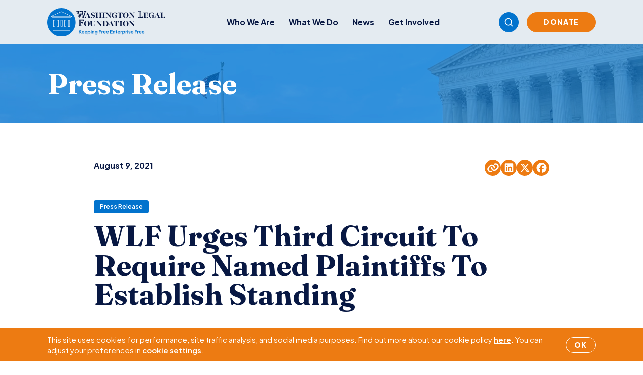

--- FILE ---
content_type: text/html; charset=UTF-8
request_url: https://www.wlf.org/2021/08/09/communicating/wlf-urges-third-circuit-to-require-named-plaintiffs-to-establish-standing/
body_size: 17246
content:
<!doctype html>
<html lang="en-US">
  <head>
    <meta charset="utf-8">
    <meta name="viewport" content="width=device-width, initial-scale=1">
        <meta name='robots' content='index, follow, max-image-preview:large, max-snippet:-1, max-video-preview:-1' />

	<!-- This site is optimized with the Yoast SEO plugin v26.7 - https://yoast.com/wordpress/plugins/seo/ -->
	<title>WLF Urges Third Circuit To Require Named Plaintiffs To Establish Standing - Washington Legal Foundation</title>
	<link rel="canonical" href="https://www.wlf.org/2021/08/09/communicating/wlf-urges-third-circuit-to-require-named-plaintiffs-to-establish-standing/" />
	<meta property="og:locale" content="en_US" />
	<meta property="og:type" content="article" />
	<meta property="og:title" content="WLF Urges Third Circuit To Require Named Plaintiffs To Establish Standing - Washington Legal Foundation" />
	<meta property="og:description" content="“The District Court’s order failed to faithfully apply the Supreme Court’s Thole decision.”—John Masslon, WLF Senior Litigation Counsel Click here for WLF’s brief. WASHINGTON, DC— Washington Legal Foundation (WLF) today urged the U.S. Court of Appeals for the Third Circuit to overturn a class-certification order on Article III standing grounds. In an amicus brief, WLF &hellip; Continued" />
	<meta property="og:url" content="https://www.wlf.org/2021/08/09/communicating/wlf-urges-third-circuit-to-require-named-plaintiffs-to-establish-standing/" />
	<meta property="og:site_name" content="Washington Legal Foundation" />
	<meta property="article:publisher" content="https://www.facebook.com/WashLglFndt" />
	<meta property="article:published_time" content="2021-08-09T14:45:47+00:00" />
	<meta property="article:modified_time" content="2022-06-06T20:22:18+00:00" />
	<meta property="og:image" content="https://www.wlf.org/wp-content/uploads/2025/10/irs-washington-min-2.jpg" />
	<meta property="og:image:width" content="1200" />
	<meta property="og:image:height" content="628" />
	<meta property="og:image:type" content="image/jpeg" />
	<meta name="author" content="Glenn Lammi" />
	<meta name="twitter:card" content="summary_large_image" />
	<meta name="twitter:creator" content="@wlf" />
	<meta name="twitter:site" content="@wlf" />
	<meta name="twitter:label1" content="Written by" />
	<meta name="twitter:data1" content="Glenn Lammi" />
	<meta name="twitter:label2" content="Est. reading time" />
	<meta name="twitter:data2" content="2 minutes" />
	<script type="application/ld+json" class="yoast-schema-graph">{"@context":"https://schema.org","@graph":[{"@type":"Article","@id":"https://www.wlf.org/2021/08/09/communicating/wlf-urges-third-circuit-to-require-named-plaintiffs-to-establish-standing/#article","isPartOf":{"@id":"https://www.wlf.org/2021/08/09/communicating/wlf-urges-third-circuit-to-require-named-plaintiffs-to-establish-standing/"},"author":{"name":"Glenn Lammi","@id":"https://www.wlf.org/#/schema/person/6f965e912058d7558246efbda2bcdd47"},"headline":"WLF Urges Third Circuit To Require Named Plaintiffs To Establish Standing","datePublished":"2021-08-09T14:45:47+00:00","dateModified":"2022-06-06T20:22:18+00:00","mainEntityOfPage":{"@id":"https://www.wlf.org/2021/08/09/communicating/wlf-urges-third-circuit-to-require-named-plaintiffs-to-establish-standing/"},"wordCount":354,"publisher":{"@id":"https://www.wlf.org/#organization"},"image":{"@id":"https://www.wlf.org/2021/08/09/communicating/wlf-urges-third-circuit-to-require-named-plaintiffs-to-establish-standing/#primaryimage"},"thumbnailUrl":"https://www.wlf.org/wp-content/uploads/2025/10/irs-washington-min-2.jpg","articleSection":["Communicating","Litigating Updates","Press Releases"],"inLanguage":"en-US"},{"@type":"WebPage","@id":"https://www.wlf.org/2021/08/09/communicating/wlf-urges-third-circuit-to-require-named-plaintiffs-to-establish-standing/","url":"https://www.wlf.org/2021/08/09/communicating/wlf-urges-third-circuit-to-require-named-plaintiffs-to-establish-standing/","name":"WLF Urges Third Circuit To Require Named Plaintiffs To Establish Standing - Washington Legal Foundation","isPartOf":{"@id":"https://www.wlf.org/#website"},"primaryImageOfPage":{"@id":"https://www.wlf.org/2021/08/09/communicating/wlf-urges-third-circuit-to-require-named-plaintiffs-to-establish-standing/#primaryimage"},"image":{"@id":"https://www.wlf.org/2021/08/09/communicating/wlf-urges-third-circuit-to-require-named-plaintiffs-to-establish-standing/#primaryimage"},"thumbnailUrl":"https://www.wlf.org/wp-content/uploads/2025/10/irs-washington-min-2.jpg","datePublished":"2021-08-09T14:45:47+00:00","dateModified":"2022-06-06T20:22:18+00:00","breadcrumb":{"@id":"https://www.wlf.org/2021/08/09/communicating/wlf-urges-third-circuit-to-require-named-plaintiffs-to-establish-standing/#breadcrumb"},"inLanguage":"en-US","potentialAction":[{"@type":"ReadAction","target":["https://www.wlf.org/2021/08/09/communicating/wlf-urges-third-circuit-to-require-named-plaintiffs-to-establish-standing/"]}]},{"@type":"ImageObject","inLanguage":"en-US","@id":"https://www.wlf.org/2021/08/09/communicating/wlf-urges-third-circuit-to-require-named-plaintiffs-to-establish-standing/#primaryimage","url":"https://www.wlf.org/wp-content/uploads/2025/10/irs-washington-min-2.jpg","contentUrl":"https://www.wlf.org/wp-content/uploads/2025/10/irs-washington-min-2.jpg","width":1200,"height":628},{"@type":"BreadcrumbList","@id":"https://www.wlf.org/2021/08/09/communicating/wlf-urges-third-circuit-to-require-named-plaintiffs-to-establish-standing/#breadcrumb","itemListElement":[{"@type":"ListItem","position":1,"name":"Home","item":"https://www.wlf.org/"},{"@type":"ListItem","position":2,"name":"WLF Urges Third Circuit To Require Named Plaintiffs To Establish Standing"}]},{"@type":"WebSite","@id":"https://www.wlf.org/#website","url":"https://www.wlf.org/","name":"Washington Legal Foundation","description":"Keeping Free Enterprise Free","publisher":{"@id":"https://www.wlf.org/#organization"},"potentialAction":[{"@type":"SearchAction","target":{"@type":"EntryPoint","urlTemplate":"https://www.wlf.org/?s={search_term_string}"},"query-input":{"@type":"PropertyValueSpecification","valueRequired":true,"valueName":"search_term_string"}}],"inLanguage":"en-US"},{"@type":"Organization","@id":"https://www.wlf.org/#organization","name":"Washington Legal Foundation","url":"https://www.wlf.org/","logo":{"@type":"ImageObject","inLanguage":"en-US","@id":"https://www.wlf.org/#/schema/logo/image/","url":"https://www.wlf.org/wp-content/uploads/2018/07/interior-logo.png","contentUrl":"https://www.wlf.org/wp-content/uploads/2018/07/interior-logo.png","width":554,"height":174,"caption":"Washington Legal Foundation"},"image":{"@id":"https://www.wlf.org/#/schema/logo/image/"},"sameAs":["https://www.facebook.com/WashLglFndt","https://x.com/wlf","https://www.linkedin.com/company/washington-legal-foundation/","https://www.youtube.com/channel/UCzVo3YMCSZQwxM3ZejQxsdg"]},{"@type":"Person","@id":"https://www.wlf.org/#/schema/person/6f965e912058d7558246efbda2bcdd47","name":"Glenn Lammi","image":{"@type":"ImageObject","inLanguage":"en-US","@id":"https://www.wlf.org/#/schema/person/image/","url":"https://secure.gravatar.com/avatar/eae023b25a4dd1d6bbf964b7de2cff9578a69c0f507520698977c6e0f7de8e91?s=96&d=mm&r=g","contentUrl":"https://secure.gravatar.com/avatar/eae023b25a4dd1d6bbf964b7de2cff9578a69c0f507520698977c6e0f7de8e91?s=96&d=mm&r=g","caption":"Glenn Lammi"},"url":"https://www.wlf.org/author/glammi/"}]}</script>
	<!-- / Yoast SEO plugin. -->


<link rel='dns-prefetch' href='//www.google.com' />
<link rel='dns-prefetch' href='//www.googletagmanager.com' />
<link rel="alternate" title="oEmbed (JSON)" type="application/json+oembed" href="https://www.wlf.org/wp-json/oembed/1.0/embed?url=https%3A%2F%2Fwww.wlf.org%2F2021%2F08%2F09%2Fcommunicating%2Fwlf-urges-third-circuit-to-require-named-plaintiffs-to-establish-standing%2F" />
<link rel="alternate" title="oEmbed (XML)" type="text/xml+oembed" href="https://www.wlf.org/wp-json/oembed/1.0/embed?url=https%3A%2F%2Fwww.wlf.org%2F2021%2F08%2F09%2Fcommunicating%2Fwlf-urges-third-circuit-to-require-named-plaintiffs-to-establish-standing%2F&#038;format=xml" />
<style id='wp-img-auto-sizes-contain-inline-css'>
img:is([sizes=auto i],[sizes^="auto," i]){contain-intrinsic-size:3000px 1500px}
/*# sourceURL=wp-img-auto-sizes-contain-inline-css */
</style>
<style id='wp-block-quote-inline-css'>
.wp-block-quote{box-sizing:border-box;overflow-wrap:break-word}.wp-block-quote.is-large:where(:not(.is-style-plain)),.wp-block-quote.is-style-large:where(:not(.is-style-plain)){margin-bottom:1em;padding:0 1em}.wp-block-quote.is-large:where(:not(.is-style-plain)) p,.wp-block-quote.is-style-large:where(:not(.is-style-plain)) p{font-size:1.5em;font-style:italic;line-height:1.6}.wp-block-quote.is-large:where(:not(.is-style-plain)) cite,.wp-block-quote.is-large:where(:not(.is-style-plain)) footer,.wp-block-quote.is-style-large:where(:not(.is-style-plain)) cite,.wp-block-quote.is-style-large:where(:not(.is-style-plain)) footer{font-size:1.125em;text-align:right}.wp-block-quote>cite{display:block}
/*# sourceURL=https://www.wlf.org/wp-includes/blocks/quote/style.min.css */
</style>
<style id='wp-emoji-styles-inline-css'>

	img.wp-smiley, img.emoji {
		display: inline !important;
		border: none !important;
		box-shadow: none !important;
		height: 1em !important;
		width: 1em !important;
		margin: 0 0.07em !important;
		vertical-align: -0.1em !important;
		background: none !important;
		padding: 0 !important;
	}
/*# sourceURL=wp-emoji-styles-inline-css */
</style>
<style id='wp-block-library-inline-css'>
:root{--wp-block-synced-color:#7a00df;--wp-block-synced-color--rgb:122,0,223;--wp-bound-block-color:var(--wp-block-synced-color);--wp-editor-canvas-background:#ddd;--wp-admin-theme-color:#007cba;--wp-admin-theme-color--rgb:0,124,186;--wp-admin-theme-color-darker-10:#006ba1;--wp-admin-theme-color-darker-10--rgb:0,107,160.5;--wp-admin-theme-color-darker-20:#005a87;--wp-admin-theme-color-darker-20--rgb:0,90,135;--wp-admin-border-width-focus:2px}@media (min-resolution:192dpi){:root{--wp-admin-border-width-focus:1.5px}}.wp-element-button{cursor:pointer}:root .has-very-light-gray-background-color{background-color:#eee}:root .has-very-dark-gray-background-color{background-color:#313131}:root .has-very-light-gray-color{color:#eee}:root .has-very-dark-gray-color{color:#313131}:root .has-vivid-green-cyan-to-vivid-cyan-blue-gradient-background{background:linear-gradient(135deg,#00d084,#0693e3)}:root .has-purple-crush-gradient-background{background:linear-gradient(135deg,#34e2e4,#4721fb 50%,#ab1dfe)}:root .has-hazy-dawn-gradient-background{background:linear-gradient(135deg,#faaca8,#dad0ec)}:root .has-subdued-olive-gradient-background{background:linear-gradient(135deg,#fafae1,#67a671)}:root .has-atomic-cream-gradient-background{background:linear-gradient(135deg,#fdd79a,#004a59)}:root .has-nightshade-gradient-background{background:linear-gradient(135deg,#330968,#31cdcf)}:root .has-midnight-gradient-background{background:linear-gradient(135deg,#020381,#2874fc)}:root{--wp--preset--font-size--normal:16px;--wp--preset--font-size--huge:42px}.has-regular-font-size{font-size:1em}.has-larger-font-size{font-size:2.625em}.has-normal-font-size{font-size:var(--wp--preset--font-size--normal)}.has-huge-font-size{font-size:var(--wp--preset--font-size--huge)}.has-text-align-center{text-align:center}.has-text-align-left{text-align:left}.has-text-align-right{text-align:right}.has-fit-text{white-space:nowrap!important}#end-resizable-editor-section{display:none}.aligncenter{clear:both}.items-justified-left{justify-content:flex-start}.items-justified-center{justify-content:center}.items-justified-right{justify-content:flex-end}.items-justified-space-between{justify-content:space-between}.screen-reader-text{border:0;clip-path:inset(50%);height:1px;margin:-1px;overflow:hidden;padding:0;position:absolute;width:1px;word-wrap:normal!important}.screen-reader-text:focus{background-color:#ddd;clip-path:none;color:#444;display:block;font-size:1em;height:auto;left:5px;line-height:normal;padding:15px 23px 14px;text-decoration:none;top:5px;width:auto;z-index:100000}html :where(.has-border-color){border-style:solid}html :where([style*=border-top-color]){border-top-style:solid}html :where([style*=border-right-color]){border-right-style:solid}html :where([style*=border-bottom-color]){border-bottom-style:solid}html :where([style*=border-left-color]){border-left-style:solid}html :where([style*=border-width]){border-style:solid}html :where([style*=border-top-width]){border-top-style:solid}html :where([style*=border-right-width]){border-right-style:solid}html :where([style*=border-bottom-width]){border-bottom-style:solid}html :where([style*=border-left-width]){border-left-style:solid}html :where(img[class*=wp-image-]){height:auto;max-width:100%}:where(figure){margin:0 0 1em}html :where(.is-position-sticky){--wp-admin--admin-bar--position-offset:var(--wp-admin--admin-bar--height,0px)}@media screen and (max-width:600px){html :where(.is-position-sticky){--wp-admin--admin-bar--position-offset:0px}}

/*# sourceURL=wp-block-library-inline-css */
</style><style id='global-styles-inline-css'>
:root{--wp--preset--aspect-ratio--square: 1;--wp--preset--aspect-ratio--4-3: 4/3;--wp--preset--aspect-ratio--3-4: 3/4;--wp--preset--aspect-ratio--3-2: 3/2;--wp--preset--aspect-ratio--2-3: 2/3;--wp--preset--aspect-ratio--16-9: 16/9;--wp--preset--aspect-ratio--9-16: 9/16;--wp--preset--color--black: #000000;--wp--preset--color--cyan-bluish-gray: #abb8c3;--wp--preset--color--white: #ffffff;--wp--preset--color--pale-pink: #f78da7;--wp--preset--color--vivid-red: #cf2e2e;--wp--preset--color--luminous-vivid-orange: #ff6900;--wp--preset--color--luminous-vivid-amber: #fcb900;--wp--preset--color--light-green-cyan: #7bdcb5;--wp--preset--color--vivid-green-cyan: #00d084;--wp--preset--color--pale-cyan-blue: #8ed1fc;--wp--preset--color--vivid-cyan-blue: #0693e3;--wp--preset--color--vivid-purple: #9b51e0;--wp--preset--gradient--vivid-cyan-blue-to-vivid-purple: linear-gradient(135deg,rgb(6,147,227) 0%,rgb(155,81,224) 100%);--wp--preset--gradient--light-green-cyan-to-vivid-green-cyan: linear-gradient(135deg,rgb(122,220,180) 0%,rgb(0,208,130) 100%);--wp--preset--gradient--luminous-vivid-amber-to-luminous-vivid-orange: linear-gradient(135deg,rgb(252,185,0) 0%,rgb(255,105,0) 100%);--wp--preset--gradient--luminous-vivid-orange-to-vivid-red: linear-gradient(135deg,rgb(255,105,0) 0%,rgb(207,46,46) 100%);--wp--preset--gradient--very-light-gray-to-cyan-bluish-gray: linear-gradient(135deg,rgb(238,238,238) 0%,rgb(169,184,195) 100%);--wp--preset--gradient--cool-to-warm-spectrum: linear-gradient(135deg,rgb(74,234,220) 0%,rgb(151,120,209) 20%,rgb(207,42,186) 40%,rgb(238,44,130) 60%,rgb(251,105,98) 80%,rgb(254,248,76) 100%);--wp--preset--gradient--blush-light-purple: linear-gradient(135deg,rgb(255,206,236) 0%,rgb(152,150,240) 100%);--wp--preset--gradient--blush-bordeaux: linear-gradient(135deg,rgb(254,205,165) 0%,rgb(254,45,45) 50%,rgb(107,0,62) 100%);--wp--preset--gradient--luminous-dusk: linear-gradient(135deg,rgb(255,203,112) 0%,rgb(199,81,192) 50%,rgb(65,88,208) 100%);--wp--preset--gradient--pale-ocean: linear-gradient(135deg,rgb(255,245,203) 0%,rgb(182,227,212) 50%,rgb(51,167,181) 100%);--wp--preset--gradient--electric-grass: linear-gradient(135deg,rgb(202,248,128) 0%,rgb(113,206,126) 100%);--wp--preset--gradient--midnight: linear-gradient(135deg,rgb(2,3,129) 0%,rgb(40,116,252) 100%);--wp--preset--font-size--small: 13px;--wp--preset--font-size--medium: 20px;--wp--preset--font-size--large: 36px;--wp--preset--font-size--x-large: 42px;--wp--preset--spacing--20: 0.44rem;--wp--preset--spacing--30: 0.67rem;--wp--preset--spacing--40: 1rem;--wp--preset--spacing--50: 1.5rem;--wp--preset--spacing--60: 2.25rem;--wp--preset--spacing--70: 3.38rem;--wp--preset--spacing--80: 5.06rem;--wp--preset--shadow--natural: 6px 6px 9px rgba(0, 0, 0, 0.2);--wp--preset--shadow--deep: 12px 12px 50px rgba(0, 0, 0, 0.4);--wp--preset--shadow--sharp: 6px 6px 0px rgba(0, 0, 0, 0.2);--wp--preset--shadow--outlined: 6px 6px 0px -3px rgb(255, 255, 255), 6px 6px rgb(0, 0, 0);--wp--preset--shadow--crisp: 6px 6px 0px rgb(0, 0, 0);}:where(.is-layout-flex){gap: 0.5em;}:where(.is-layout-grid){gap: 0.5em;}body .is-layout-flex{display: flex;}.is-layout-flex{flex-wrap: wrap;align-items: center;}.is-layout-flex > :is(*, div){margin: 0;}body .is-layout-grid{display: grid;}.is-layout-grid > :is(*, div){margin: 0;}:where(.wp-block-columns.is-layout-flex){gap: 2em;}:where(.wp-block-columns.is-layout-grid){gap: 2em;}:where(.wp-block-post-template.is-layout-flex){gap: 1.25em;}:where(.wp-block-post-template.is-layout-grid){gap: 1.25em;}.has-black-color{color: var(--wp--preset--color--black) !important;}.has-cyan-bluish-gray-color{color: var(--wp--preset--color--cyan-bluish-gray) !important;}.has-white-color{color: var(--wp--preset--color--white) !important;}.has-pale-pink-color{color: var(--wp--preset--color--pale-pink) !important;}.has-vivid-red-color{color: var(--wp--preset--color--vivid-red) !important;}.has-luminous-vivid-orange-color{color: var(--wp--preset--color--luminous-vivid-orange) !important;}.has-luminous-vivid-amber-color{color: var(--wp--preset--color--luminous-vivid-amber) !important;}.has-light-green-cyan-color{color: var(--wp--preset--color--light-green-cyan) !important;}.has-vivid-green-cyan-color{color: var(--wp--preset--color--vivid-green-cyan) !important;}.has-pale-cyan-blue-color{color: var(--wp--preset--color--pale-cyan-blue) !important;}.has-vivid-cyan-blue-color{color: var(--wp--preset--color--vivid-cyan-blue) !important;}.has-vivid-purple-color{color: var(--wp--preset--color--vivid-purple) !important;}.has-black-background-color{background-color: var(--wp--preset--color--black) !important;}.has-cyan-bluish-gray-background-color{background-color: var(--wp--preset--color--cyan-bluish-gray) !important;}.has-white-background-color{background-color: var(--wp--preset--color--white) !important;}.has-pale-pink-background-color{background-color: var(--wp--preset--color--pale-pink) !important;}.has-vivid-red-background-color{background-color: var(--wp--preset--color--vivid-red) !important;}.has-luminous-vivid-orange-background-color{background-color: var(--wp--preset--color--luminous-vivid-orange) !important;}.has-luminous-vivid-amber-background-color{background-color: var(--wp--preset--color--luminous-vivid-amber) !important;}.has-light-green-cyan-background-color{background-color: var(--wp--preset--color--light-green-cyan) !important;}.has-vivid-green-cyan-background-color{background-color: var(--wp--preset--color--vivid-green-cyan) !important;}.has-pale-cyan-blue-background-color{background-color: var(--wp--preset--color--pale-cyan-blue) !important;}.has-vivid-cyan-blue-background-color{background-color: var(--wp--preset--color--vivid-cyan-blue) !important;}.has-vivid-purple-background-color{background-color: var(--wp--preset--color--vivid-purple) !important;}.has-black-border-color{border-color: var(--wp--preset--color--black) !important;}.has-cyan-bluish-gray-border-color{border-color: var(--wp--preset--color--cyan-bluish-gray) !important;}.has-white-border-color{border-color: var(--wp--preset--color--white) !important;}.has-pale-pink-border-color{border-color: var(--wp--preset--color--pale-pink) !important;}.has-vivid-red-border-color{border-color: var(--wp--preset--color--vivid-red) !important;}.has-luminous-vivid-orange-border-color{border-color: var(--wp--preset--color--luminous-vivid-orange) !important;}.has-luminous-vivid-amber-border-color{border-color: var(--wp--preset--color--luminous-vivid-amber) !important;}.has-light-green-cyan-border-color{border-color: var(--wp--preset--color--light-green-cyan) !important;}.has-vivid-green-cyan-border-color{border-color: var(--wp--preset--color--vivid-green-cyan) !important;}.has-pale-cyan-blue-border-color{border-color: var(--wp--preset--color--pale-cyan-blue) !important;}.has-vivid-cyan-blue-border-color{border-color: var(--wp--preset--color--vivid-cyan-blue) !important;}.has-vivid-purple-border-color{border-color: var(--wp--preset--color--vivid-purple) !important;}.has-vivid-cyan-blue-to-vivid-purple-gradient-background{background: var(--wp--preset--gradient--vivid-cyan-blue-to-vivid-purple) !important;}.has-light-green-cyan-to-vivid-green-cyan-gradient-background{background: var(--wp--preset--gradient--light-green-cyan-to-vivid-green-cyan) !important;}.has-luminous-vivid-amber-to-luminous-vivid-orange-gradient-background{background: var(--wp--preset--gradient--luminous-vivid-amber-to-luminous-vivid-orange) !important;}.has-luminous-vivid-orange-to-vivid-red-gradient-background{background: var(--wp--preset--gradient--luminous-vivid-orange-to-vivid-red) !important;}.has-very-light-gray-to-cyan-bluish-gray-gradient-background{background: var(--wp--preset--gradient--very-light-gray-to-cyan-bluish-gray) !important;}.has-cool-to-warm-spectrum-gradient-background{background: var(--wp--preset--gradient--cool-to-warm-spectrum) !important;}.has-blush-light-purple-gradient-background{background: var(--wp--preset--gradient--blush-light-purple) !important;}.has-blush-bordeaux-gradient-background{background: var(--wp--preset--gradient--blush-bordeaux) !important;}.has-luminous-dusk-gradient-background{background: var(--wp--preset--gradient--luminous-dusk) !important;}.has-pale-ocean-gradient-background{background: var(--wp--preset--gradient--pale-ocean) !important;}.has-electric-grass-gradient-background{background: var(--wp--preset--gradient--electric-grass) !important;}.has-midnight-gradient-background{background: var(--wp--preset--gradient--midnight) !important;}.has-small-font-size{font-size: var(--wp--preset--font-size--small) !important;}.has-medium-font-size{font-size: var(--wp--preset--font-size--medium) !important;}.has-large-font-size{font-size: var(--wp--preset--font-size--large) !important;}.has-x-large-font-size{font-size: var(--wp--preset--font-size--x-large) !important;}
/*# sourceURL=global-styles-inline-css */
</style>

<style id='classic-theme-styles-inline-css'>
/*! This file is auto-generated */
.wp-block-button__link{color:#fff;background-color:#32373c;border-radius:9999px;box-shadow:none;text-decoration:none;padding:calc(.667em + 2px) calc(1.333em + 2px);font-size:1.125em}.wp-block-file__button{background:#32373c;color:#fff;text-decoration:none}
/*# sourceURL=/wp-includes/css/classic-themes.min.css */
</style>
<link rel='stylesheet' id='events-manager-css' href='https://www.wlf.org/wp-content/plugins/events-manager/includes/css/events-manager.css?ver=7.2.3.1' media='all' />
<script src="https://www.wlf.org/wp-includes/js/jquery/jquery.min.js?ver=3.7.1" id="jquery-core-js"></script>
<script src="https://www.wlf.org/wp-includes/js/jquery/jquery-migrate.min.js?ver=3.4.1" id="jquery-migrate-js"></script>
<script src="https://www.wlf.org/wp-includes/js/jquery/ui/core.min.js?ver=1.13.3" id="jquery-ui-core-js"></script>
<script src="https://www.wlf.org/wp-includes/js/jquery/ui/mouse.min.js?ver=1.13.3" id="jquery-ui-mouse-js"></script>
<script src="https://www.wlf.org/wp-includes/js/jquery/ui/sortable.min.js?ver=1.13.3" id="jquery-ui-sortable-js"></script>
<script src="https://www.wlf.org/wp-includes/js/jquery/ui/datepicker.min.js?ver=1.13.3" id="jquery-ui-datepicker-js"></script>
<script id="jquery-ui-datepicker-js-after">
jQuery(function(jQuery){jQuery.datepicker.setDefaults({"closeText":"Close","currentText":"Today","monthNames":["January","February","March","April","May","June","July","August","September","October","November","December"],"monthNamesShort":["Jan","Feb","Mar","Apr","May","Jun","Jul","Aug","Sep","Oct","Nov","Dec"],"nextText":"Next","prevText":"Previous","dayNames":["Sunday","Monday","Tuesday","Wednesday","Thursday","Friday","Saturday"],"dayNamesShort":["Sun","Mon","Tue","Wed","Thu","Fri","Sat"],"dayNamesMin":["S","M","T","W","T","F","S"],"dateFormat":"MM d, yy","firstDay":1,"isRTL":false});});
//# sourceURL=jquery-ui-datepicker-js-after
</script>
<script src="https://www.wlf.org/wp-includes/js/jquery/ui/resizable.min.js?ver=1.13.3" id="jquery-ui-resizable-js"></script>
<script src="https://www.wlf.org/wp-includes/js/jquery/ui/draggable.min.js?ver=1.13.3" id="jquery-ui-draggable-js"></script>
<script src="https://www.wlf.org/wp-includes/js/jquery/ui/controlgroup.min.js?ver=1.13.3" id="jquery-ui-controlgroup-js"></script>
<script src="https://www.wlf.org/wp-includes/js/jquery/ui/checkboxradio.min.js?ver=1.13.3" id="jquery-ui-checkboxradio-js"></script>
<script src="https://www.wlf.org/wp-includes/js/jquery/ui/button.min.js?ver=1.13.3" id="jquery-ui-button-js"></script>
<script src="https://www.wlf.org/wp-includes/js/jquery/ui/dialog.min.js?ver=1.13.3" id="jquery-ui-dialog-js"></script>
<script id="events-manager-js-extra">
var EM = {"ajaxurl":"https://www.wlf.org/wp-admin/admin-ajax.php","locationajaxurl":"https://www.wlf.org/wp-admin/admin-ajax.php?action=locations_search","firstDay":"1","locale":"en","dateFormat":"yy-mm-dd","ui_css":"https://www.wlf.org/wp-content/plugins/events-manager/includes/css/jquery-ui/build.css","show24hours":"0","is_ssl":"1","autocomplete_limit":"10","calendar":{"breakpoints":{"small":560,"medium":908,"large":false},"month_format":"M Y"},"phone":"","datepicker":{"format":"Y-m-d"},"search":{"breakpoints":{"small":650,"medium":850,"full":false}},"url":"https://www.wlf.org/wp-content/plugins/events-manager","assets":{"input.em-uploader":{"js":{"em-uploader":{"url":"https://www.wlf.org/wp-content/plugins/events-manager/includes/js/em-uploader.js?v=7.2.3.1","event":"em_uploader_ready","requires":"filepond"},"filepond-validate-size":"filepond/plugins/filepond-plugin-file-validate-size.js?v=7.2.3.1","filepond-validate-type":"filepond/plugins/filepond-plugin-file-validate-type.js?v=7.2.3.1","filepond-image-validate-size":"filepond/plugins/filepond-plugin-image-validate-size.js?v=7.2.3.1","filepond-exif-orientation":"filepond/plugins/filepond-plugin-image-exif-orientation.js?v=7.2.3.1","filepond-get-file":"filepond/plugins/filepond-plugin-get-file.js?v=7.2.3.1","filepond-plugin-image-overlay":"filepond/plugins/filepond-plugin-image-overlay.js?v=7.2.3.1","filepond-plugin-image-thumbnail":"filepond/plugins/filepond-plugin-image-thumbnail.js?v=7.2.3.1","filepond-plugin-pdf-preview-overlay":"filepond/plugins/filepond-plugin-pdf-preview-overlay.js?v=7.2.3.1","filepond-plugin-file-icon":"filepond/plugins/filepond-plugin-file-icon.js?v=7.2.3.1","filepond":{"url":"filepond/filepond.js?v=7.2.3.1","locale":""}},"css":{"em-filepond":"filepond/em-filepond.css?v=7.2.3.1","filepond-preview":"filepond/plugins/filepond-plugin-image-preview.css?v=7.2.3.1","filepond-plugin-image-overlay":"filepond/plugins/filepond-plugin-image-overlay.css?v=7.2.3.1","filepond-get-file":"filepond/plugins/filepond-plugin-get-file.css?v=7.2.3.1"}},".em-event-editor":{"js":{"event-editor":{"url":"https://www.wlf.org/wp-content/plugins/events-manager/includes/js/events-manager-event-editor.js?v=7.2.3.1","event":"em_event_editor_ready"}},"css":{"event-editor":"https://www.wlf.org/wp-content/plugins/events-manager/includes/css/events-manager-event-editor.css?v=7.2.3.1"}},".em-recurrence-sets, .em-timezone":{"js":{"luxon":{"url":"luxon/luxon.js?v=7.2.3.1","event":"em_luxon_ready"}}},".em-booking-form, #em-booking-form, .em-booking-recurring, .em-event-booking-form":{"js":{"em-bookings":{"url":"https://www.wlf.org/wp-content/plugins/events-manager/includes/js/bookingsform.js?v=7.2.3.1","event":"em_booking_form_js_loaded"}}},"#em-opt-archetypes":{"js":{"archetypes":"https://www.wlf.org/wp-content/plugins/events-manager/includes/js/admin-archetype-editor.js?v=7.2.3.1","archetypes_ms":"https://www.wlf.org/wp-content/plugins/events-manager/includes/js/admin-archetypes.js?v=7.2.3.1","qs":"qs/qs.js?v=7.2.3.1"}}},"cached":"1","uploads":{"endpoint":"https://www.wlf.org/wp-json/events-manager/v1/uploads","nonce":"1fcef4ecab","delete_confirm":"Are you sure you want to delete this file? It will be deleted upon submission.","images":{"max_file_size":"","image_max_width":"700","image_max_height":"700","image_min_width":"50","image_min_height":"50"},"files":{"max_file_size":"","types":{"0":"image/gif","1":"image/jpeg","3":"image/png","4":"image/heic","5":"application/pdf","6":"application/msword","7":"application/x-msword","8":"application/vnd.openxmlformats-officedocument.wordprocessingml.document","9":"text/rtf","10":"application/rtf","11":"application/x-rtf","12":"application/vnd.oasis.opendocument.text","13":"text/plain","14":"application/vnd.ms-excel","15":"application/xls","16":"application/vnd.openxmlformats-officedocument.spreadsheetml.sheet","17":"text/csv","18":"application/csv","20":"application/vnd.oasis.opendocument.spreadsheet","21":"application/vnd.ms-powerpoint","22":"application/mspowerpoint","23":"application/vnd.openxmlformats-officedocument.presentationml.presentation","24":"application/vnd.oasis.opendocument.presentation"}}},"api_nonce":"42cb8274e9","bookingInProgress":"Please wait while the booking is being submitted.","tickets_save":"Save Ticket","bookingajaxurl":"https://www.wlf.org/wp-admin/admin-ajax.php","bookings_export_save":"Export Bookings","bookings_settings_save":"Save Settings","booking_delete":"Are you sure you want to delete?","booking_offset":"30","bookings":{"submit_button":{"text":{"default":"Submit Booking","free":"Submit Booking","payment":"Submit Booking - %s","processing":"Processing ..."}},"update_listener":""},"bb_full":"Sold Out","bb_book":"Book Now","bb_booking":"Booking...","bb_booked":"Booking Submitted","bb_error":"Booking Error. Try again?","bb_cancel":"Cancel","bb_canceling":"Canceling...","bb_cancelled":"Cancelled","bb_cancel_error":"Cancellation Error. Try again?","event_cancellations":{"warning":"If you choose to cancel your event, after you save this event, no further bookings will be possible for this event.\\n\\nAlso, the following will occur:\\n\\n- Bookings will be automatically cancelled.\\n- Booking cancellation emails will be sent.\\n- All confirmed and pending bookings will be emailed a general event cancellation notification."},"txt_search":"Search","txt_searching":"Searching...","txt_loading":"Loading..."};
//# sourceURL=events-manager-js-extra
</script>
<script src="https://www.wlf.org/wp-content/plugins/events-manager/includes/js/events-manager.js?ver=7.2.3.1" id="events-manager-js"></script>

<!-- Google tag (gtag.js) snippet added by Site Kit -->
<!-- Google Analytics snippet added by Site Kit -->
<script src="https://www.googletagmanager.com/gtag/js?id=G-GZR6BZ2GWD" id="google_gtagjs-js" async></script>
<script id="google_gtagjs-js-after">
window.dataLayer = window.dataLayer || [];function gtag(){dataLayer.push(arguments);}
gtag("set","linker",{"domains":["www.wlf.org"]});
gtag("js", new Date());
gtag("set", "developer_id.dZTNiMT", true);
gtag("config", "G-GZR6BZ2GWD");
 window._googlesitekit = window._googlesitekit || {}; window._googlesitekit.throttledEvents = []; window._googlesitekit.gtagEvent = (name, data) => { var key = JSON.stringify( { name, data } ); if ( !! window._googlesitekit.throttledEvents[ key ] ) { return; } window._googlesitekit.throttledEvents[ key ] = true; setTimeout( () => { delete window._googlesitekit.throttledEvents[ key ]; }, 5 ); gtag( "event", name, { ...data, event_source: "site-kit" } ); }; 
//# sourceURL=google_gtagjs-js-after
</script>
<link rel="https://api.w.org/" href="https://www.wlf.org/wp-json/" /><link rel="alternate" title="JSON" type="application/json" href="https://www.wlf.org/wp-json/wp/v2/posts/18030" /><link rel="EditURI" type="application/rsd+xml" title="RSD" href="https://www.wlf.org/xmlrpc.php?rsd" />
<link rel='shortlink' href='https://www.wlf.org/?p=18030' />
<meta name="generator" content="Site Kit by Google 1.168.0" /><link rel="icon" href="https://www.wlf.org/wp-content/uploads/2025/12/cropped-wlficon-1-32x32.png" sizes="32x32" />
<link rel="icon" href="https://www.wlf.org/wp-content/uploads/2025/12/cropped-wlficon-1-192x192.png" sizes="192x192" />
<link rel="apple-touch-icon" href="https://www.wlf.org/wp-content/uploads/2025/12/cropped-wlficon-1-180x180.png" />
<meta name="msapplication-TileImage" content="https://www.wlf.org/wp-content/uploads/2025/12/cropped-wlficon-1-270x270.png" />
		<style id="wp-custom-css">
			.wp-block-embed-youtube iframe {
	border: 1px solid black !important;
}

div.pdfemb-viewer {
	margin: 0 auto;
}		</style>
		
    <link rel="preload" as="style" href="https://www.wlf.org/wp-content/themes/wlf/public/build/assets/app-CImWc7KH.css" /><link rel="modulepreload" href="https://www.wlf.org/wp-content/themes/wlf/public/build/assets/app-Cfq6eIv2.js" /><link rel="stylesheet" href="https://www.wlf.org/wp-content/themes/wlf/public/build/assets/app-CImWc7KH.css" /><script type="module" src="https://www.wlf.org/wp-content/themes/wlf/public/build/assets/app-Cfq6eIv2.js"></script>  </head>

  <body class="wp-singular post-template-default single single-post postid-18030 single-format-standard wp-embed-responsive wp-theme-wlf d-flex flex-column min-vh-100 wlf-urges-third-circuit-to-require-named-plaintiffs-to-establish-standing">
    
    <div id="app" class="d-flex flex-column flex-grow-1 position-relative">

      <header class="l-header">
  <div class="l-header__fixed mx-auto">

    
      <nav class="navbar navbar-expand-lg navbar-light">
        <div class="navbar__mobile-top d-block d-lg-none"></div>
        <div class="container">

          <div class="navbar__top">
            <div class="d-flex justify-content-between flex-row align-items-center flex-grow-1">
              <a class="l-header__logo brand" href="https://www.wlf.org/">
                                  <img src="https://www.wlf.org/wp-content/uploads/2026/01/WLF_Primary-Logo-with-Tagline_Full-Color.svg" alt="WLF">
                              </a>
              <button class="navbar-toggler" type="button" data-bs-toggle="collapse"
                      data-bs-target="#primary_navigation"
                      aria-controls="main-menu" aria-expanded="false" aria-label="Toggle navigation">
                <i class="fa-solid fa-bars"></i>
                <i class="fa-solid fa-xmark"></i>
              </button>
            </div>
          </div>

          <div class="collapse navbar-collapse" id="primary_navigation">

            <div class="text-center mt-3 mb-1 d-block d-lg-none">
            <form role="search" method="get" class="d-flex flex-row align-items-center search-form mb-1" action="https://www.wlf.org/">
              <input type="search" class="mobile-search-field flex-grow-1" placeholder="Search…" value="" name="s" />
            </form>
            </div>

              <ul id="menu-header-navigation" class="navbar-nav me-auto "><li  id="menu-item-23427" class="menu-item menu-item-type-custom menu-item-object-custom menu-item-has-children dropdown nav-item nav-item-23427"><div class="one-line-wrap d-flex flex-row flex-lg-column justify-content-between justify-content-lg-start  align-items-center align-items-lg-start"><a href="/who-we-are" class="nav-link  dropdown-toggle-custom">Who We Are</a><div class="toggle-btn mobile-dropdown-toggle p-2 d-lg-none" data-submenu-target="#submenu-23427" data-depth="0"><i class="fa-solid fa-angle-down d-lg-none"></i></div></div>
<ul class="dropdown-menu sub-menu collapse  depth_0" id="submenu-23427">
<div class="container position-relative pe-0 dropdown-menu__container"><div class="row"><div class="col-6 menu-items-column"><div class="row menu-columns-wrapper">	<li  id="menu-item-24327" class="menu-item menu-item-type-post_type menu-item-object-page menu-column col-12 col-lg-auto nav-item-24327"><div class="one-line-wrap d-flex flex-row flex-lg-column justify-content-between justify-content-lg-start  align-items-center align-items-lg-start"><a href="https://www.wlf.org/legal-policy-advisory-board/" class="menu-column-title ">Legal Policy Advisory Board</a><span class="menu-item-description">A select group of legal professionals that provides informal guidance on a volunteer basis.</span></div></li>
	<li  id="menu-item-24341" class="menu-item menu-item-type-post_type menu-item-object-page menu-column col-12 col-lg-auto nav-item-24341"><div class="one-line-wrap d-flex flex-row flex-lg-column justify-content-between justify-content-lg-start  align-items-center align-items-lg-start"><a href="https://www.wlf.org/annual-report/" class="menu-column-title ">Annual Report</a><span class="menu-item-description">Our yearly look back at litigation and legal studies activities undertaken in the public interest.</span></div></li>
	<li  id="menu-item-24378" class="menu-item menu-item-type-post_type menu-item-object-page menu-column col-12 col-lg-auto nav-item-24378"><div class="one-line-wrap d-flex flex-row flex-lg-column justify-content-between justify-content-lg-start  align-items-center align-items-lg-start"><a href="https://www.wlf.org/staff/" class="menu-column-title ">WLF Senior Staff</a><span class="menu-item-description">Descriptions of WLF’s senior leadership.</span></div></li>
</div></div><div class="col-6 featured-posts-column"><div class="menu-featured-posts menu-featured-posts--single"><h6 class="menu-featured-title">Featured</h6><div class="row"><div class="col-12 d-flex flex-row"><div class="menu-featured-posts__thumbnail"><img width="162" height="162" src="https://www.wlf.org/wp-content/uploads/2025/10/litigation-cohen-fed-washington-min-2-162x162.jpg" class="menu-featured-thumbnail wp-post-image" alt="" decoding="async" srcset="https://www.wlf.org/wp-content/uploads/2025/10/litigation-cohen-fed-washington-min-2-162x162.jpg 162w, https://www.wlf.org/wp-content/uploads/2025/10/litigation-cohen-fed-washington-min-2-150x150.jpg 150w" sizes="(max-width: 162px) 100vw, 162px" /></div><div class="menu-featured-post-content d-flex flex-column"><h6 class="menu-featured-post-title"><a href="https://www.wlf.org/2026/01/20/communicating/leading-legal-scholar-john-yoo-of-uc-berkeley-law-joins-wlfs-legal-policy-advisory-board/">Leading Legal Scholar John Yoo of UC Berkeley Law Joins WLF’s Legal Policy Advisory Board</a></h6><p class="menu-featured-excerpt">(Washington, D.C.)—Washington Legal Foundation (WLF) and the Chair of its Legal Policy Advisory Board, Jay B. Stephens, are pleased to announce that Professor John Yoo of the University of California,...</p><a href="https://www.wlf.org/2026/01/20/communicating/leading-legal-scholar-john-yoo-of-uc-berkeley-law-joins-wlfs-legal-policy-advisory-board/" class="menu-featured-read-more">Read More</a></div></div></div></div></div></div></div></ul>
</li>
<li  id="menu-item-23426" class="menu-item menu-item-type-custom menu-item-object-custom menu-item-has-children dropdown nav-item nav-item-23426"><div class="one-line-wrap d-flex flex-row flex-lg-column justify-content-between justify-content-lg-start  align-items-center align-items-lg-start"><a href="/what-we-do" class="nav-link  dropdown-toggle-custom">What We Do</a><div class="toggle-btn mobile-dropdown-toggle p-2 d-lg-none" data-submenu-target="#submenu-23426" data-depth="0"><i class="fa-solid fa-angle-down d-lg-none"></i></div></div>
<ul class="dropdown-menu sub-menu collapse  depth_0" id="submenu-23426">
<div class="container position-relative pe-0 "><div class="row"><div class="col-12 menu-items-column"><div class="row menu-columns-wrapper">	<li  id="menu-item-24406" class="menu-item menu-item-type-custom menu-item-object-custom menu-item-has-children menu-column col-12 col-lg-auto nav-item-24406"><div class="one-line-wrap d-flex flex-row flex-lg-column justify-content-between justify-content-lg-start  align-items-center align-items-lg-start"><a href="/what-we-do/#litigation" class="menu-column-title ">Litigation</a><div class="toggle-btn mobile-dropdown-toggle p-2 d-lg-none" data-submenu-target="#col-24406" data-depth="1"><i class="fa-solid fa-angle-down"></i></div><span class="menu-item-description">Litigation is the backbone of WLF’s public-interest efforts. WLF litigates before state and federal courts and agencies nationwide.</span></div>
	<ul class="sub-dropdown collapse show depth_1" id="col-24406">
		<li  id="menu-item-23432" class="menu-item menu-item-type-custom menu-item-object-custom menu-column-child nav-item-23432"><div class="one-line-wrap d-flex flex-row flex-lg-column justify-content-between justify-content-lg-start  align-items-center align-items-lg-start"><a href="/cases/?litigation_type=Case" class="menu-column-link ">Cases</a></div></li>
		<li  id="menu-item-24377" class="menu-item menu-item-type-custom menu-item-object-custom menu-column-child nav-item-24377"><div class="one-line-wrap d-flex flex-row flex-lg-column justify-content-between justify-content-lg-start  align-items-center align-items-lg-start"><a href="/cases/?litigation_type=Regulatory%20Matters" class="menu-column-link ">Regulatory Matters</a></div></li>
		<li  id="menu-item-24388" class="menu-item menu-item-type-taxonomy menu-item-object-category menu-column-child nav-item-24388"><div class="one-line-wrap d-flex flex-row flex-lg-column justify-content-between justify-content-lg-start  align-items-center align-items-lg-start"><a href="https://www.wlf.org/category/communicating/month-in-review/" class="menu-column-link ">Month in Review</a></div></li>
	</ul>
</li>
	<li  id="menu-item-23428" class="menu-item menu-item-type-custom menu-item-object-custom menu-item-has-children menu-column col-12 col-lg-auto nav-item-23428"><div class="one-line-wrap d-flex flex-row flex-lg-column justify-content-between justify-content-lg-start  align-items-center align-items-lg-start"><a href="/what-we-do/#legal-studies/" class="menu-column-title ">Legal Studies</a><div class="toggle-btn mobile-dropdown-toggle p-2 d-lg-none" data-submenu-target="#col-23428" data-depth="1"><i class="fa-solid fa-angle-down"></i></div><span class="menu-item-description">Successfully advocating for a legal and regulatory environment that fosters free enterprise requires the timely dissemination and steady reinforcement of compelling arguments and ideas to those lawyers and jurists who shape the law.</span></div>
	<ul class="sub-dropdown collapse show depth_1" id="col-23428">
		<li  id="menu-item-24374" class="menu-item menu-item-type-custom menu-item-object-custom menu-column-child nav-item-24374"><div class="one-line-wrap d-flex flex-row flex-lg-column justify-content-between justify-content-lg-start  align-items-center align-items-lg-start"><a href="https://www.wlf.org/category/publishing/" class="menu-column-link ">Publications</a></div></li>
		<li  id="menu-item-24307" class="menu-item menu-item-type-taxonomy menu-item-object-category menu-column-child nav-item-24307"><div class="one-line-wrap d-flex flex-row flex-lg-column justify-content-between justify-content-lg-start  align-items-center align-items-lg-start"><a href="https://www.wlf.org/category/wlf-legal-pulse/" class="menu-column-link ">WLF Legal Pulse blog</a></div></li>
		<li  id="menu-item-23430" class="menu-item menu-item-type-custom menu-item-object-custom menu-column-child nav-item-23430"><div class="one-line-wrap d-flex flex-row flex-lg-column justify-content-between justify-content-lg-start  align-items-center align-items-lg-start"><a href="https://www.wlf.org/programs/?tab=upcoming-events" class="menu-column-link ">Programming</a></div></li>
	</ul>
</li>
	<li  id="menu-item-25124" class="menu-item menu-item-type-custom menu-item-object-custom menu-item-has-children menu-column col-12 col-lg-auto nav-item-25124"><div class="one-line-wrap d-flex flex-row flex-lg-column justify-content-between justify-content-lg-start  align-items-center align-items-lg-start"><a href="https://www.wlf.org/what-we-do/#legal-studies" class="menu-column-title ">Our Issues</a><div class="toggle-btn mobile-dropdown-toggle p-2 d-lg-none" data-submenu-target="#col-25124" data-depth="1"><i class="fa-solid fa-angle-down"></i></div><span class="menu-item-description">WLF’s vital work to uphold the legal principles that support our free enterprise system are categorized into:</span></div>
	<ul class="sub-dropdown collapse show depth_1" id="col-25124">
		<li  id="menu-item-25125" class="menu-item menu-item-type-custom menu-item-object-custom menu-column-child nav-item-25125"><div class="one-line-wrap d-flex flex-row flex-lg-column justify-content-between justify-content-lg-start  align-items-center align-items-lg-start"><a href="https://www.wlf.org/issue/government-regulation/" class="menu-column-link ">Government Regulation</a></div></li>
		<li  id="menu-item-25126" class="menu-item menu-item-type-custom menu-item-object-custom menu-column-child nav-item-25126"><div class="one-line-wrap d-flex flex-row flex-lg-column justify-content-between justify-content-lg-start  align-items-center align-items-lg-start"><a href="https://www.wlf.org/issue/combating-litigation-abuse/" class="menu-column-link ">Combating Litigation Abuse</a></div></li>
		<li  id="menu-item-25127" class="menu-item menu-item-type-custom menu-item-object-custom menu-column-child nav-item-25127"><div class="one-line-wrap d-flex flex-row flex-lg-column justify-content-between justify-content-lg-start  align-items-center align-items-lg-start"><a href="https://www.wlf.org/issue/economic-and-individual-liberties/" class="menu-column-link ">Economic &#038; Individual Liberties</a></div></li>
	</ul>
</li>
</div></div></div></div></ul>
</li>
<li  id="menu-item-23437" class="menu-item menu-item-type-custom menu-item-object-custom menu-item-has-children dropdown nav-item nav-item-23437"><div class="one-line-wrap d-flex flex-row flex-lg-column justify-content-between justify-content-lg-start  align-items-center align-items-lg-start"><a href="#" class="nav-link  dropdown-toggle-custom">News</a><div class="toggle-btn mobile-dropdown-toggle p-2 d-lg-none" data-submenu-target="#submenu-23437" data-depth="0"><i class="fa-solid fa-angle-down d-lg-none"></i></div></div>
<ul class="dropdown-menu sub-menu collapse  depth_0" id="submenu-23437">
<div class="container position-relative pe-0 dropdown-menu__container"><div class="row"><div class="col-6 menu-items-column"><div class="row menu-columns-wrapper">	<li  id="menu-item-23438" class="menu-item menu-item-type-taxonomy menu-item-object-category current-post-ancestor current-menu-parent current-post-parent menu-column col-12 col-lg-auto nav-item-23438"><div class="one-line-wrap d-flex flex-row flex-lg-column justify-content-between justify-content-lg-start  align-items-center align-items-lg-start"><a href="https://www.wlf.org/category/communicating/press-releases/" class="menu-column-title active">Press Releases</a><span class="menu-item-description">Announcements of litigation filings and other WLF developments.</span></div></li>
	<li  id="menu-item-23439" class="menu-item menu-item-type-taxonomy menu-item-object-category menu-column col-12 col-lg-auto nav-item-23439"><div class="one-line-wrap d-flex flex-row flex-lg-column justify-content-between justify-content-lg-start  align-items-center align-items-lg-start"><a href="https://www.wlf.org/category/communicating/media-mentions/" class="menu-column-title ">Media Mentions</a><span class="menu-item-description">See where our work has been mentioned in the media.</span></div></li>
</div></div><div class="col-6 featured-posts-column"><div class="menu-featured-posts menu-featured-posts--single"><h6 class="menu-featured-title">Featured Case</h6><div class="row"><div class="col-12 d-flex flex-row"><div class="menu-featured-posts__thumbnail"><img width="162" height="162" src="https://www.wlf.org/wp-content/uploads/2025/10/ext-scotus-washington-min-2-162x162.jpg" class="menu-featured-thumbnail wp-post-image" alt="" decoding="async" srcset="https://www.wlf.org/wp-content/uploads/2025/10/ext-scotus-washington-min-2-162x162.jpg 162w, https://www.wlf.org/wp-content/uploads/2025/10/ext-scotus-washington-min-2-150x150.jpg 150w" sizes="(max-width: 162px) 100vw, 162px" /></div><div class="menu-featured-post-content d-flex flex-column"><h6 class="menu-featured-post-title"><a href="https://www.wlf.org/case/montgomery-v-caribe/">Montgomery v. Caribe</a></h6><p class="menu-featured-excerpt">On January 21, 2026, WLF urged the Supreme Court to vindicate a federal law that preempts states and localities from regulating brokers (who match interstate and international shippers with delivery...</p><a href="https://www.wlf.org/case/montgomery-v-caribe/" class="menu-featured-read-more">Read More</a></div></div></div></div></div></div></div></ul>
</li>
<li  id="menu-item-24384" class="menu-item menu-item-type-custom menu-item-object-custom menu-item-has-children dropdown nav-item nav-item-24384"><div class="one-line-wrap d-flex flex-row flex-lg-column justify-content-between justify-content-lg-start  align-items-center align-items-lg-start"><a href="#" class="nav-link  dropdown-toggle-custom">Get Involved</a><div class="toggle-btn mobile-dropdown-toggle p-2 d-lg-none" data-submenu-target="#submenu-24384" data-depth="0"><i class="fa-solid fa-angle-down d-lg-none"></i></div></div>
<ul class="dropdown-menu sub-menu collapse  depth_0" id="submenu-24384">
<div class="container position-relative pe-0 dropdown-menu__container"><div class="row"><div class="col-6 menu-items-column"><div class="row menu-columns-wrapper">	<li  id="menu-item-24351" class="menu-item menu-item-type-post_type menu-item-object-page menu-column col-12 col-lg-auto nav-item-24351"><div class="one-line-wrap d-flex flex-row flex-lg-column justify-content-between justify-content-lg-start  align-items-center align-items-lg-start"><a href="https://www.wlf.org/pro-bono-opportunities/" class="menu-column-title ">Pro Bono</a><span class="menu-item-description">Learn how you can volunteer to advance our mission.</span></div></li>
	<li  id="menu-item-24385" class="menu-item menu-item-type-post_type menu-item-object-page menu-column col-12 col-lg-auto nav-item-24385"><div class="one-line-wrap d-flex flex-row flex-lg-column justify-content-between justify-content-lg-start  align-items-center align-items-lg-start"><a href="https://www.wlf.org/donate/" class="menu-column-title ">Donate</a><span class="menu-item-description">WLF relies upon tax-deductible contributions as a 501(c)(3) charity.</span></div></li>
	<li  id="menu-item-24386" class="menu-item menu-item-type-post_type menu-item-object-page menu-column col-12 col-lg-auto nav-item-24386"><div class="one-line-wrap d-flex flex-row flex-lg-column justify-content-between justify-content-lg-start  align-items-center align-items-lg-start"><a href="https://www.wlf.org/contact-us/" class="menu-column-title ">Contact Us</a></div></li>
</div></div><div class="col-6 featured-posts-column"><div class="menu-featured-posts menu-featured-posts--single"><h6 class="menu-featured-title">Featured</h6><div class="row"><div class="col-12 d-flex flex-row"><div class="menu-featured-posts__thumbnail"><img width="141" height="94" src="https://www.wlf.org/wp-content/uploads/2019/05/railroad.jpg" class="menu-featured-thumbnail wp-post-image" alt="" decoding="async" /></div><div class="menu-featured-post-content d-flex flex-column"><h6 class="menu-featured-post-title"><a href="https://www.wlf.org/2026/01/20/wlf-legal-pulse/a-forceful-railroad-regulation-policy-statement-on-preemption-serves-the-public-interest/">A Forceful Railroad Regulation Policy Statement on Preemption Serves the Public Interest</a></h6><p class="menu-featured-excerpt">The Surface Transportation Board (STB or Board) is considering issuing a policy statement that confirms its approach to federal preemption under the ICC Termination Act of 1995 (ICCTA). An STB...</p><a href="https://www.wlf.org/2026/01/20/wlf-legal-pulse/a-forceful-railroad-regulation-policy-statement-on-preemption-serves-the-public-interest/" class="menu-featured-read-more">Read More</a></div></div></div></div></div></div></div></ul>
</li>
</ul>
            <div class="text-center mt-1 mb-3 d-block d-lg-none">
              <a href="https://www.wlf.org/donate/" class="btn btn-primary rounded-pill w-100">Donate</a>
            </div>


          </div>

          <div class="l-header__icons d-none d-lg-flex position-relative">
            <div id="header-search-button" class="l-header__search-icon btn btn-secondary me-3 p-0">
              <img src="https://www.wlf.org/wp-content/themes/wlf/public/build/assets/images/search.svg" alt="Search"></div>
            <a href="https://www.wlf.org/donate/" class="btn btn-primary rounded-pill">Donate</a>
          </div>
        </div>
      </nav>

    
  </div>

  <div id="header-search-form" class="l-header__search-form d-none">
    <div class="container d-flex align-items-center m-auto">
      <form role="search" method="get" action="https://www.wlf.org/">
        <label>
          <input type="search" placeholder="enter search term" value="" name="s" autocomplete="off"/>
        </label>
        <button type="submit" class="l-header__search-icon btn btn-secondary me-3 p-0"><img
            src="https://www.wlf.org/wp-content/themes/wlf/public/build/assets/images/search.svg" alt="Search"></button>
      </form>
    </div>
  </div>
</header>

      <div id="search-blur" class="l-header__search-blur d-none"></div>

      <main id="main" class="main d-flex flex-column flex-grow-1">
                
  <div class="l-single">
    <div class="container-fluid l-single__header">
      <div class="container">
        <a href="https://www.wlf.org/category/communicating/press-releases/"><h3>Press Release</h3></a>
      </div>
    </div>
    <div class="container l-text-editor">
      <div class="row">
        <div class="col-12 col-xl-10 offset-xl-1">
          <div class="l-single__meta d-flex justify-content-between mb-5">
            <p class="l-single__date">August 9, 2021</p>
            <div class="p-share-icons d-print-none">
  <div class="p-share-icons__wrap">
    <ul>
      <li>
        <a href="" target="_blank" id="copy-link">
          <i class="fa-solid fa-link"></i>
        </a>
      </li>
      <li>
        <a
          href="https://www.linkedin.com/shareArticle?mini=true&url=https%3A%2F%2Fwww.wlf.org%2F2021%2F08%2F09%2Fcommunicating%2Fwlf-urges-third-circuit-to-require-named-plaintiffs-to-establish-standing%2F&title=WLF+Urges+Third+Circuit+To+Require+Named+Plaintiffs+To+Establish+Standing&summary=%E2%80%9CThe+District+Court%E2%80%99s+order+failed+to+faithfully+apply+the+Supreme+Court%E2%80%99s+Thole+decision.%E2%80%9D%E2%80%94John+Masslon%2C+WLF+Senior+Litigation+Counsel+Click+here+for+WLF%E2%80%99s+brief.+WASHINGTON%2C+DC%E2%80%94+Washington+Legal+Foundation+%28WLF%29+today+urged+the+U.S.+Court+of+Appeals+for+the+Third+Circuit+to+overturn+a+class-certification+order+on+Article+III+standing+grounds.+In+an+amicus+brief%2C+WLF+%26hellip%3B+%3Ca+href%3D%22https%3A%2F%2Fwww.wlf.org%2F2021%2F08%2F09%2Fcommunicating%2Fwlf-urges-third-circuit-to-require-named-plaintiffs-to-establish-standing%2F%22%3EContinued%3C%2Fa%3E"
          target="_blank">
          <i class="fab fa-linkedin"></i>
        </a>
      </li>
      <li>
        <a href="https://twitter.com/intent/tweet?url=https%3A%2F%2Fwww.wlf.org%2F2021%2F08%2F09%2Fcommunicating%2Fwlf-urges-third-circuit-to-require-named-plaintiffs-to-establish-standing%2F&text=WLF+Urges+Third+Circuit+To+Require+Named+Plaintiffs+To+Establish+Standing"
           target="_blank">
          <i class="fab fa-x-twitter"></i>
        </a>
      </li>
      <li>
        <a href="https://www.facebook.com/sharer/sharer.php?u=https%3A%2F%2Fwww.wlf.org%2F2021%2F08%2F09%2Fcommunicating%2Fwlf-urges-third-circuit-to-require-named-plaintiffs-to-establish-standing%2F" target="_blank">
          <i class="fab fa-facebook"></i>
        </a>
      </li>

    </ul>
  </div>

</div>
          </div>

                      <div class="l-single__categories">
              <a href="https://www.wlf.org/category/communicating/press-releases/">Press Release</a>
            </div>
          
          <h1 class="mb-5 l-single__title">WLF Urges Third Circuit To Require Named Plaintiffs To Establish Standing</h1>

                                
          <div class="d-flex flex-column flex-lg-row justify-content-between">

            <div>

                                              <div class="l-single__issues">
                  <p class="">Issues:</p>
                  <a href="https://www.wlf.org/issue/combating-litigation-abuse/"><strong>Combating Litigation Abuse</strong></a>:&nbsp;<a href="https://www.wlf.org/issue/class-actions/"><em>Class Actions</em></a>,&nbsp;<a href="https://www.wlf.org/issue/general-jurisdiction-standing-to-sue/"><em>Personal Jurisdiction / Standing to Sue</em></a>
                </div>
                                                            <div class="l-single__case">
                  <p class="">Case:</p>
                  <a href="https://www.wlf.org/case/boley-v-universal-health-services/">Boley v. Universal Health Services</a>
                </div>
                          </div>

                          <div class="flex-shrink-0">
                <a href='https://www.wlf.org/wp-content/uploads/2021/08/08092021BoleyvUnivHealthServs.pdf' class="btn btn-secondary" target="_blank">Download the PDF</a>
              </div>
            
          </div>

          <div class="l-single__divider"></div>

          <div class="l-single__content">
            
<blockquote class="wp-block-quote is-layout-flow wp-block-quote-is-layout-flow"><p></p><cite><em>“</em><strong>The District Court’s order failed to faithfully apply the Supreme Court’s <em>Thole</em> decision.”</strong><br><strong>—</strong>John Masslon, WLF Senior Litigation Counsel</cite></blockquote>


<p>Click <a href="https://www.wlf.org/wp-content/uploads/2021/08/WLF-Amicus-Boley-v.-UHS.pdf" target="_blank" rel="noopener"><strong><u>here</u></strong></a> for WLF’s brief.</p>
<p>WASHINGTON, DC— Washington Legal Foundation (WLF) today urged the U.S. Court of Appeals for the Third Circuit to overturn a class-certification order on Article III standing grounds. In an <em>amicus</em> brief, WLF argues that the Third Circuit should properly apply the Supreme Court’s recent <em>Thole</em> decision and require named plaintiffs to establish standing before asserting claims for a class.</p>
<p>The case arises from a lawsuit against Employee Retirement Income Security Act fiduciaries. The plaintiffs argue that the fiduciaries paid excessive investment fees for thirty-seven different investment options that 401(k) participants invested in. Yet the named plaintiffs invested in only seven of the thirty-seven options. Still, the District Court certified a class of all 401(k) participants who invested in any of the thirty-seven options. &nbsp;</p>
<p>In its brief supporting the defendants, WLF argues that the District Court erred in certifying the class because the named plaintiffs lacked standing to assert claims about thirty of the investment options. In a near identical case involving pension plans, the Supreme Court held that plaintiffs have standing only if they suffered a financial injury because of an ERISA fiduciary’s mismanagement of plan assets. The named plaintiffs here did not suffer a financial injury stemming from the fees charged for investment options in which they did not participate. &nbsp;</p>
<p>WLF’s brief also explains why the District Court’s contrary analysis is unpersuasive. Just because plaintiffs have standing to assert some claims, they do not automatically have standing to bring related claims. And grouping multiple claims in a single count does not solve this jurisdictional problem. WLF therefore urges the Third Circuit to properly apply <em>Thole</em> and hold that the plaintiffs lacked Article III standing to bring some of their claims.</p>
<p><em>Celebrating its 44th year, WLF is America’s premier public-interest law firm and policy center</em><em> advocating for free-market principles, limited government, individual liberty, and the rule of law.</em></p>          </div>

          <div class="l-flexible-content">
  </div>

        </div>

              </div>
    </div>

    <div class="p-related">
    <div class="container">

      <div class="row">
        <div class="col-12 col-xl-10 offset-xl-1">

          
                      <h2 class="p-related__title mb-5">Related Cases</h2>

            <div class="p-related__content mb-5">
              <div class="p-related__slider">
                <div class="p-related__slides p-related__swiper" data-uniqid="related-cases">
                  <div class="swiper-wrapper">

                                          <div class="p-related__slide swiper-slide">
                        <div class="p-related__post">
                          <div class="d-flex justify-content-between align-items-center mb-3 flex-wrap gap-3">
                            <p class="p-related__date">June 1, 2020</p>
                          </div>
                          <h4>
                            <i><a href="https://www.wlf.org/case/thole-v-u-s-bank-n-a/">Thole v. U.S. Bank, N.A.</a></i>
                          </h4>
                          <p>On June 1, 2020, the U.S. Supreme Court ruled, in&nbsp;Thole v. U.S. Bank, N.A., that a participant in a pension fund cannot sue the fund when her benefits are guaranteed, the fund has done nothing to threaten that guarantee, and thus no injury exists. WLF filed an&nbsp;amicus&nbsp;brief in the case...</p>
                        </div>
                      </div>
                    
                  </div>
                </div>
              </div>

              <div class="d-flex flex-row align-items-center justify-content-between mt-4">
                <div
                  class="p-related__pagination p-related__pagination--related-cases swiper-pagination"></div>
                <div class="p-related__nav">
                  <div class="p-related__prev--related-cases overlay-arrow__prev">
                    <i class="fa-solid fa-arrow-left"></i>
                  </div>
                  <div class="p-related__next--related-cases overlay-arrow__next">
                    <i class="fa-solid fa-arrow-right"></i>
                  </div>
                </div>
              </div>
            </div>
          
          
          
                          <h2 class="p-related__title mb-5">Related Content</h2>
            
            <div class="p-related__content">
              <div class="p-related__slider">
                <div class="p-related__slides p-related__swiper" data-uniqid="related-articles">
                  <div class="swiper-wrapper">

                                          <div class="p-related__slide swiper-slide">
                        <div class="p-related__post">
                          <div class="d-flex justify-content-between align-items-center mb-3 flex-wrap gap-3">
                                                                                                                  <p class="p-related__date">June 6, 2022</p>
                          </div>
                          <h4>
                            <a href="https://www.wlf.org/2022/06/06/communicating/3rd-circ-ruling-hints-at-limits-to-employers-high-court-win/">3rd Circ. Ruling Hints At Limits To Employers&#8217; High Court Win</a>
                          </h4>

                                                                                
                          <p></p>
                        </div>
                      </div>
                                          <div class="p-related__slide swiper-slide">
                        <div class="p-related__post">
                          <div class="d-flex justify-content-between align-items-center mb-3 flex-wrap gap-3">
                                                                                                                  <p class="p-related__date">August 16, 2021</p>
                          </div>
                          <h4>
                            <a href="https://www.wlf.org/2021/08/16/communicating/law-group-argues-that-court-misapplied-thole-ruling-in-erisa-case/">Law Group Argues That Court Misapplied ‘Thole’ Ruling in ERISA Case</a>
                          </h4>

                                                                                
                          <p></p>
                        </div>
                      </div>
                                          <div class="p-related__slide swiper-slide">
                        <div class="p-related__post">
                          <div class="d-flex justify-content-between align-items-center mb-3 flex-wrap gap-3">
                                                                                                                  <p class="p-related__date">August 11, 2021</p>
                          </div>
                          <h4>
                            <a href="https://www.wlf.org/2021/08/11/communicating/washington-legal-wants-erisa-class-decertified-in-3rd-circ/">Washington Legal Wants ERISA Class Decertified In 3rd Circ.</a>
                          </h4>

                                                                                
                          <p></p>
                        </div>
                      </div>
                    
                  </div>
                </div>
              </div>

              <div class="d-flex flex-row align-items-center justify-content-between mt-4">
                <div
                  class="p-related__pagination p-related__pagination--related-articles swiper-pagination"></div>
                <div class="p-related__nav">
                  <div class="p-related__prev--related-articles overlay-arrow__prev">
                    <i class="fa-solid fa-arrow-left"></i>
                  </div>
                  <div class="p-related__next--related-articles overlay-arrow__next">
                    <i class="fa-solid fa-arrow-right"></i>
                  </div>
                </div>
              </div>
            </div>
          
        </div>
      </div>

    </div>
  </div>


    
  </div>
      </main>

      <footer class="l-footer">

    <div class="container">

        <div class="main-footer">

            <div class="row">

                <div class="l-footer__col col-md-12 col-lg-2">
                    <div class="l-footer__col-inner h-100 g-glass">
                        <a class="l-footer__logo brand" href="https://www.wlf.org/">
                                                        <img src="https://www.wlf.org/wp-content/themes/wlf/public/build/assets/images/wlf-logo-footer.svg" alt="WLF">
                                                    </a>
                    </div>
                </div>

                <div class="l-footer__col col-md-12 col-lg-8">
                    <div class="l-footer__col-inner h-100 g-glass text-lg-center text-md-start">
                                        </div>
                </div>

                <div class="l-footer__col col-md-12 col-lg-2">
                    <div class="l-footer__col-inner h-100 g-glass text-md-start text-lg-end">
                    <div class="p-socials text-md-start text-lg-end">
    <ul class="list-unstyled text-md-start text-lg-end justify-content-md-start justify-content-lg-end">
              <li>
          <a href="https://www.facebook.com/WashLglFndt" target="_blank" rel="noopener">
            <i class="fab fa-facebook fa-2x"></i>
          </a>
        </li>
              <li>
          <a href="https://x.com/wlf" target="_blank" rel="noopener">
            <i class="fab fa-x-twitter fa-2x"></i>
          </a>
        </li>
              <li>
          <a href="https://www.youtube.com/channel/UCzVo3YMCSZQwxM3ZejQxsdg" target="_blank" rel="noopener">
            <i class="fab fa-youtube fa-2x"></i>
          </a>
        </li>
              <li>
          <a href="https://www.linkedin.com/company/washington-legal-foundation/" target="_blank" rel="noopener">
            <i class="fab fa-linkedin fa-2x"></i>
          </a>
        </li>
          </ul>
  </div>
                    </div>
                </div>

            </div>

        </div>

        <div class="sub-footer">

            <div class="row">

                <div class="l-footer__col col-md-12 col-lg-4">
                    <div class="l-footer__col-inner h-100 g-glass">
                        <div class="l-footer__legal-links">
                                                      <div class="l-footer__navigation-2">
                              <ul id="menu-footer-2" class="navbar-nav flex-row gap-3"><li  id="menu-item-25636" class="menu-item menu-item-type-post_type menu-item-object-page nav-item nav-item-25636"><div class="one-line-wrap d-flex flex-row flex-lg-column justify-content-between justify-content-lg-start  align-items-center align-items-lg-start"><a href="https://www.wlf.org/subscribe/" class="nav-link ">Subscribe</a></div></li>
</ul>                            </div>
                                                  </div>
                    </div>
                </div>

                <div class="l-footer__col col-md-12 col-lg-4">
                    <div class="l-footer__col-inner h-100 g-glass text-lg-center text-md-start">
                    2009 Massachusetts Ave., NW Washington, D.C. 20036
                    </div>
                </div>

                <div class="l-footer__col col-md-12 col-lg-4">
                    <div class="l-footer__col-inner h-100 g-glass text-lg-end text-md-start">
                    © 2026 WLF. All rights reserved.
                    </div>
                </div>

            </div>

        </div>

  </div>
</footer>
      <div id="cookie-banner" class="p-cookie-banner">
  <div class="container">
    <div class="row">
  <div class="d-flex flex-column flex-sm-row justify-content-between align-items-center items-center no-print">
    <div class="mb-3 mb-sm-0 pe-0 pe-sm-3">
      <p>This site uses cookies for performance, site traffic analysis, and social media purposes. Find out more about our cookie policy <a href="https://www.wlf.org/privacy-policy/">here</a>. You can adjust your preferences in <a href="https://www.wlf.org/privacy-policy/#cookie-settings">cookie settings</a>.</p>

    </div>
    <div class="">
      <button class="btn btn-outline-white py-2 px-4 py-sm-1 px-sm-3" type="button" id="cookie-opt-in">OK</button>
    </div>
  </div>
    </div>
  </div>
</div>
    </div>

        <script type="speculationrules">
{"prefetch":[{"source":"document","where":{"and":[{"href_matches":"/*"},{"not":{"href_matches":["/wp-*.php","/wp-admin/*","/wp-content/uploads/*","/wp-content/*","/wp-content/plugins/*","/wp-content/themes/wlf/*","/*\\?(.+)"]}},{"not":{"selector_matches":"a[rel~=\"nofollow\"]"}},{"not":{"selector_matches":".no-prefetch, .no-prefetch a"}}]},"eagerness":"conservative"}]}
</script>
		<script type="text/javascript">
			(function() {
				let targetObjectName = 'EM';
				if ( typeof window[targetObjectName] === 'object' && window[targetObjectName] !== null ) {
					Object.assign( window[targetObjectName], []);
				} else {
					console.warn( 'Could not merge extra data: window.' + targetObjectName + ' not found or not an object.' );
				}
			})();
		</script>
		<script id="app-js-extra">
var AppData = {"gm":null,"algolia_app_id":"NBYE7QXC3S","algolia_search_api_key":"579dc791c7b172bd19d5eae07f97a2df","algolia_index_prefix":"prod","restUrl":"https://www.wlf.org/wp-json/"};
//# sourceURL=app-js-extra
</script>
<script src="https://www.wlf.org/wp-content/themes/wlf/public/build/assets/app-Cfq6eIv2.js" id="app-js"></script>
<script id="gforms_recaptcha_recaptcha-js-extra">
var gforms_recaptcha_recaptcha_strings = {"nonce":"85b0a6261f","disconnect":"Disconnecting","change_connection_type":"Resetting","spinner":"https://www.wlf.org/wp-content/plugins/gravityforms/images/spinner.svg","connection_type":"classic","disable_badge":"1","change_connection_type_title":"Change Connection Type","change_connection_type_message":"Changing the connection type will delete your current settings.  Do you want to proceed?","disconnect_title":"Disconnect","disconnect_message":"Disconnecting from reCAPTCHA will delete your current settings.  Do you want to proceed?","site_key":"6LfZ4y8sAAAAAJTk7rv1Fo0WeZu-mxSjVHFYRzwP"};
//# sourceURL=gforms_recaptcha_recaptcha-js-extra
</script>
<script src="https://www.google.com/recaptcha/api.js?render=6LfZ4y8sAAAAAJTk7rv1Fo0WeZu-mxSjVHFYRzwP&amp;ver=2.1.0" id="gforms_recaptcha_recaptcha-js" defer data-wp-strategy="defer"></script>
<script src="https://www.wlf.org/wp-content/plugins/gravityformsrecaptcha/js/frontend.min.js?ver=2.1.0" id="gforms_recaptcha_frontend-js" defer data-wp-strategy="defer"></script>
<script id="wp-emoji-settings" type="application/json">
{"baseUrl":"https://s.w.org/images/core/emoji/17.0.2/72x72/","ext":".png","svgUrl":"https://s.w.org/images/core/emoji/17.0.2/svg/","svgExt":".svg","source":{"concatemoji":"https://www.wlf.org/wp-includes/js/wp-emoji-release.min.js?ver=6.9"}}
</script>
<script type="module">
/*! This file is auto-generated */
const a=JSON.parse(document.getElementById("wp-emoji-settings").textContent),o=(window._wpemojiSettings=a,"wpEmojiSettingsSupports"),s=["flag","emoji"];function i(e){try{var t={supportTests:e,timestamp:(new Date).valueOf()};sessionStorage.setItem(o,JSON.stringify(t))}catch(e){}}function c(e,t,n){e.clearRect(0,0,e.canvas.width,e.canvas.height),e.fillText(t,0,0);t=new Uint32Array(e.getImageData(0,0,e.canvas.width,e.canvas.height).data);e.clearRect(0,0,e.canvas.width,e.canvas.height),e.fillText(n,0,0);const a=new Uint32Array(e.getImageData(0,0,e.canvas.width,e.canvas.height).data);return t.every((e,t)=>e===a[t])}function p(e,t){e.clearRect(0,0,e.canvas.width,e.canvas.height),e.fillText(t,0,0);var n=e.getImageData(16,16,1,1);for(let e=0;e<n.data.length;e++)if(0!==n.data[e])return!1;return!0}function u(e,t,n,a){switch(t){case"flag":return n(e,"\ud83c\udff3\ufe0f\u200d\u26a7\ufe0f","\ud83c\udff3\ufe0f\u200b\u26a7\ufe0f")?!1:!n(e,"\ud83c\udde8\ud83c\uddf6","\ud83c\udde8\u200b\ud83c\uddf6")&&!n(e,"\ud83c\udff4\udb40\udc67\udb40\udc62\udb40\udc65\udb40\udc6e\udb40\udc67\udb40\udc7f","\ud83c\udff4\u200b\udb40\udc67\u200b\udb40\udc62\u200b\udb40\udc65\u200b\udb40\udc6e\u200b\udb40\udc67\u200b\udb40\udc7f");case"emoji":return!a(e,"\ud83e\u1fac8")}return!1}function f(e,t,n,a){let r;const o=(r="undefined"!=typeof WorkerGlobalScope&&self instanceof WorkerGlobalScope?new OffscreenCanvas(300,150):document.createElement("canvas")).getContext("2d",{willReadFrequently:!0}),s=(o.textBaseline="top",o.font="600 32px Arial",{});return e.forEach(e=>{s[e]=t(o,e,n,a)}),s}function r(e){var t=document.createElement("script");t.src=e,t.defer=!0,document.head.appendChild(t)}a.supports={everything:!0,everythingExceptFlag:!0},new Promise(t=>{let n=function(){try{var e=JSON.parse(sessionStorage.getItem(o));if("object"==typeof e&&"number"==typeof e.timestamp&&(new Date).valueOf()<e.timestamp+604800&&"object"==typeof e.supportTests)return e.supportTests}catch(e){}return null}();if(!n){if("undefined"!=typeof Worker&&"undefined"!=typeof OffscreenCanvas&&"undefined"!=typeof URL&&URL.createObjectURL&&"undefined"!=typeof Blob)try{var e="postMessage("+f.toString()+"("+[JSON.stringify(s),u.toString(),c.toString(),p.toString()].join(",")+"));",a=new Blob([e],{type:"text/javascript"});const r=new Worker(URL.createObjectURL(a),{name:"wpTestEmojiSupports"});return void(r.onmessage=e=>{i(n=e.data),r.terminate(),t(n)})}catch(e){}i(n=f(s,u,c,p))}t(n)}).then(e=>{for(const n in e)a.supports[n]=e[n],a.supports.everything=a.supports.everything&&a.supports[n],"flag"!==n&&(a.supports.everythingExceptFlag=a.supports.everythingExceptFlag&&a.supports[n]);var t;a.supports.everythingExceptFlag=a.supports.everythingExceptFlag&&!a.supports.flag,a.supports.everything||((t=a.source||{}).concatemoji?r(t.concatemoji):t.wpemoji&&t.twemoji&&(r(t.twemoji),r(t.wpemoji)))});
//# sourceURL=https://www.wlf.org/wp-includes/js/wp-emoji-loader.min.js
</script>
  <script>(function(){function c(){var b=a.contentDocument||a.contentWindow.document;if(b){var d=b.createElement('script');d.innerHTML="window.__CF$cv$params={r:'9c414c7f6a94e9de',t:'MTc2OTQ0NDAxOS4wMDAwMDA='};var a=document.createElement('script');a.nonce='';a.src='/cdn-cgi/challenge-platform/scripts/jsd/main.js';document.getElementsByTagName('head')[0].appendChild(a);";b.getElementsByTagName('head')[0].appendChild(d)}}if(document.body){var a=document.createElement('iframe');a.height=1;a.width=1;a.style.position='absolute';a.style.top=0;a.style.left=0;a.style.border='none';a.style.visibility='hidden';document.body.appendChild(a);if('loading'!==document.readyState)c();else if(window.addEventListener)document.addEventListener('DOMContentLoaded',c);else{var e=document.onreadystatechange||function(){};document.onreadystatechange=function(b){e(b);'loading'!==document.readyState&&(document.onreadystatechange=e,c())}}}})();</script></body>
</html>


--- FILE ---
content_type: text/html; charset=utf-8
request_url: https://www.google.com/recaptcha/api2/anchor?ar=1&k=6LfZ4y8sAAAAAJTk7rv1Fo0WeZu-mxSjVHFYRzwP&co=aHR0cHM6Ly93d3cud2xmLm9yZzo0NDM.&hl=en&v=PoyoqOPhxBO7pBk68S4YbpHZ&size=invisible&anchor-ms=20000&execute-ms=30000&cb=xpgwx1qdbjet
body_size: 48749
content:
<!DOCTYPE HTML><html dir="ltr" lang="en"><head><meta http-equiv="Content-Type" content="text/html; charset=UTF-8">
<meta http-equiv="X-UA-Compatible" content="IE=edge">
<title>reCAPTCHA</title>
<style type="text/css">
/* cyrillic-ext */
@font-face {
  font-family: 'Roboto';
  font-style: normal;
  font-weight: 400;
  font-stretch: 100%;
  src: url(//fonts.gstatic.com/s/roboto/v48/KFO7CnqEu92Fr1ME7kSn66aGLdTylUAMa3GUBHMdazTgWw.woff2) format('woff2');
  unicode-range: U+0460-052F, U+1C80-1C8A, U+20B4, U+2DE0-2DFF, U+A640-A69F, U+FE2E-FE2F;
}
/* cyrillic */
@font-face {
  font-family: 'Roboto';
  font-style: normal;
  font-weight: 400;
  font-stretch: 100%;
  src: url(//fonts.gstatic.com/s/roboto/v48/KFO7CnqEu92Fr1ME7kSn66aGLdTylUAMa3iUBHMdazTgWw.woff2) format('woff2');
  unicode-range: U+0301, U+0400-045F, U+0490-0491, U+04B0-04B1, U+2116;
}
/* greek-ext */
@font-face {
  font-family: 'Roboto';
  font-style: normal;
  font-weight: 400;
  font-stretch: 100%;
  src: url(//fonts.gstatic.com/s/roboto/v48/KFO7CnqEu92Fr1ME7kSn66aGLdTylUAMa3CUBHMdazTgWw.woff2) format('woff2');
  unicode-range: U+1F00-1FFF;
}
/* greek */
@font-face {
  font-family: 'Roboto';
  font-style: normal;
  font-weight: 400;
  font-stretch: 100%;
  src: url(//fonts.gstatic.com/s/roboto/v48/KFO7CnqEu92Fr1ME7kSn66aGLdTylUAMa3-UBHMdazTgWw.woff2) format('woff2');
  unicode-range: U+0370-0377, U+037A-037F, U+0384-038A, U+038C, U+038E-03A1, U+03A3-03FF;
}
/* math */
@font-face {
  font-family: 'Roboto';
  font-style: normal;
  font-weight: 400;
  font-stretch: 100%;
  src: url(//fonts.gstatic.com/s/roboto/v48/KFO7CnqEu92Fr1ME7kSn66aGLdTylUAMawCUBHMdazTgWw.woff2) format('woff2');
  unicode-range: U+0302-0303, U+0305, U+0307-0308, U+0310, U+0312, U+0315, U+031A, U+0326-0327, U+032C, U+032F-0330, U+0332-0333, U+0338, U+033A, U+0346, U+034D, U+0391-03A1, U+03A3-03A9, U+03B1-03C9, U+03D1, U+03D5-03D6, U+03F0-03F1, U+03F4-03F5, U+2016-2017, U+2034-2038, U+203C, U+2040, U+2043, U+2047, U+2050, U+2057, U+205F, U+2070-2071, U+2074-208E, U+2090-209C, U+20D0-20DC, U+20E1, U+20E5-20EF, U+2100-2112, U+2114-2115, U+2117-2121, U+2123-214F, U+2190, U+2192, U+2194-21AE, U+21B0-21E5, U+21F1-21F2, U+21F4-2211, U+2213-2214, U+2216-22FF, U+2308-230B, U+2310, U+2319, U+231C-2321, U+2336-237A, U+237C, U+2395, U+239B-23B7, U+23D0, U+23DC-23E1, U+2474-2475, U+25AF, U+25B3, U+25B7, U+25BD, U+25C1, U+25CA, U+25CC, U+25FB, U+266D-266F, U+27C0-27FF, U+2900-2AFF, U+2B0E-2B11, U+2B30-2B4C, U+2BFE, U+3030, U+FF5B, U+FF5D, U+1D400-1D7FF, U+1EE00-1EEFF;
}
/* symbols */
@font-face {
  font-family: 'Roboto';
  font-style: normal;
  font-weight: 400;
  font-stretch: 100%;
  src: url(//fonts.gstatic.com/s/roboto/v48/KFO7CnqEu92Fr1ME7kSn66aGLdTylUAMaxKUBHMdazTgWw.woff2) format('woff2');
  unicode-range: U+0001-000C, U+000E-001F, U+007F-009F, U+20DD-20E0, U+20E2-20E4, U+2150-218F, U+2190, U+2192, U+2194-2199, U+21AF, U+21E6-21F0, U+21F3, U+2218-2219, U+2299, U+22C4-22C6, U+2300-243F, U+2440-244A, U+2460-24FF, U+25A0-27BF, U+2800-28FF, U+2921-2922, U+2981, U+29BF, U+29EB, U+2B00-2BFF, U+4DC0-4DFF, U+FFF9-FFFB, U+10140-1018E, U+10190-1019C, U+101A0, U+101D0-101FD, U+102E0-102FB, U+10E60-10E7E, U+1D2C0-1D2D3, U+1D2E0-1D37F, U+1F000-1F0FF, U+1F100-1F1AD, U+1F1E6-1F1FF, U+1F30D-1F30F, U+1F315, U+1F31C, U+1F31E, U+1F320-1F32C, U+1F336, U+1F378, U+1F37D, U+1F382, U+1F393-1F39F, U+1F3A7-1F3A8, U+1F3AC-1F3AF, U+1F3C2, U+1F3C4-1F3C6, U+1F3CA-1F3CE, U+1F3D4-1F3E0, U+1F3ED, U+1F3F1-1F3F3, U+1F3F5-1F3F7, U+1F408, U+1F415, U+1F41F, U+1F426, U+1F43F, U+1F441-1F442, U+1F444, U+1F446-1F449, U+1F44C-1F44E, U+1F453, U+1F46A, U+1F47D, U+1F4A3, U+1F4B0, U+1F4B3, U+1F4B9, U+1F4BB, U+1F4BF, U+1F4C8-1F4CB, U+1F4D6, U+1F4DA, U+1F4DF, U+1F4E3-1F4E6, U+1F4EA-1F4ED, U+1F4F7, U+1F4F9-1F4FB, U+1F4FD-1F4FE, U+1F503, U+1F507-1F50B, U+1F50D, U+1F512-1F513, U+1F53E-1F54A, U+1F54F-1F5FA, U+1F610, U+1F650-1F67F, U+1F687, U+1F68D, U+1F691, U+1F694, U+1F698, U+1F6AD, U+1F6B2, U+1F6B9-1F6BA, U+1F6BC, U+1F6C6-1F6CF, U+1F6D3-1F6D7, U+1F6E0-1F6EA, U+1F6F0-1F6F3, U+1F6F7-1F6FC, U+1F700-1F7FF, U+1F800-1F80B, U+1F810-1F847, U+1F850-1F859, U+1F860-1F887, U+1F890-1F8AD, U+1F8B0-1F8BB, U+1F8C0-1F8C1, U+1F900-1F90B, U+1F93B, U+1F946, U+1F984, U+1F996, U+1F9E9, U+1FA00-1FA6F, U+1FA70-1FA7C, U+1FA80-1FA89, U+1FA8F-1FAC6, U+1FACE-1FADC, U+1FADF-1FAE9, U+1FAF0-1FAF8, U+1FB00-1FBFF;
}
/* vietnamese */
@font-face {
  font-family: 'Roboto';
  font-style: normal;
  font-weight: 400;
  font-stretch: 100%;
  src: url(//fonts.gstatic.com/s/roboto/v48/KFO7CnqEu92Fr1ME7kSn66aGLdTylUAMa3OUBHMdazTgWw.woff2) format('woff2');
  unicode-range: U+0102-0103, U+0110-0111, U+0128-0129, U+0168-0169, U+01A0-01A1, U+01AF-01B0, U+0300-0301, U+0303-0304, U+0308-0309, U+0323, U+0329, U+1EA0-1EF9, U+20AB;
}
/* latin-ext */
@font-face {
  font-family: 'Roboto';
  font-style: normal;
  font-weight: 400;
  font-stretch: 100%;
  src: url(//fonts.gstatic.com/s/roboto/v48/KFO7CnqEu92Fr1ME7kSn66aGLdTylUAMa3KUBHMdazTgWw.woff2) format('woff2');
  unicode-range: U+0100-02BA, U+02BD-02C5, U+02C7-02CC, U+02CE-02D7, U+02DD-02FF, U+0304, U+0308, U+0329, U+1D00-1DBF, U+1E00-1E9F, U+1EF2-1EFF, U+2020, U+20A0-20AB, U+20AD-20C0, U+2113, U+2C60-2C7F, U+A720-A7FF;
}
/* latin */
@font-face {
  font-family: 'Roboto';
  font-style: normal;
  font-weight: 400;
  font-stretch: 100%;
  src: url(//fonts.gstatic.com/s/roboto/v48/KFO7CnqEu92Fr1ME7kSn66aGLdTylUAMa3yUBHMdazQ.woff2) format('woff2');
  unicode-range: U+0000-00FF, U+0131, U+0152-0153, U+02BB-02BC, U+02C6, U+02DA, U+02DC, U+0304, U+0308, U+0329, U+2000-206F, U+20AC, U+2122, U+2191, U+2193, U+2212, U+2215, U+FEFF, U+FFFD;
}
/* cyrillic-ext */
@font-face {
  font-family: 'Roboto';
  font-style: normal;
  font-weight: 500;
  font-stretch: 100%;
  src: url(//fonts.gstatic.com/s/roboto/v48/KFO7CnqEu92Fr1ME7kSn66aGLdTylUAMa3GUBHMdazTgWw.woff2) format('woff2');
  unicode-range: U+0460-052F, U+1C80-1C8A, U+20B4, U+2DE0-2DFF, U+A640-A69F, U+FE2E-FE2F;
}
/* cyrillic */
@font-face {
  font-family: 'Roboto';
  font-style: normal;
  font-weight: 500;
  font-stretch: 100%;
  src: url(//fonts.gstatic.com/s/roboto/v48/KFO7CnqEu92Fr1ME7kSn66aGLdTylUAMa3iUBHMdazTgWw.woff2) format('woff2');
  unicode-range: U+0301, U+0400-045F, U+0490-0491, U+04B0-04B1, U+2116;
}
/* greek-ext */
@font-face {
  font-family: 'Roboto';
  font-style: normal;
  font-weight: 500;
  font-stretch: 100%;
  src: url(//fonts.gstatic.com/s/roboto/v48/KFO7CnqEu92Fr1ME7kSn66aGLdTylUAMa3CUBHMdazTgWw.woff2) format('woff2');
  unicode-range: U+1F00-1FFF;
}
/* greek */
@font-face {
  font-family: 'Roboto';
  font-style: normal;
  font-weight: 500;
  font-stretch: 100%;
  src: url(//fonts.gstatic.com/s/roboto/v48/KFO7CnqEu92Fr1ME7kSn66aGLdTylUAMa3-UBHMdazTgWw.woff2) format('woff2');
  unicode-range: U+0370-0377, U+037A-037F, U+0384-038A, U+038C, U+038E-03A1, U+03A3-03FF;
}
/* math */
@font-face {
  font-family: 'Roboto';
  font-style: normal;
  font-weight: 500;
  font-stretch: 100%;
  src: url(//fonts.gstatic.com/s/roboto/v48/KFO7CnqEu92Fr1ME7kSn66aGLdTylUAMawCUBHMdazTgWw.woff2) format('woff2');
  unicode-range: U+0302-0303, U+0305, U+0307-0308, U+0310, U+0312, U+0315, U+031A, U+0326-0327, U+032C, U+032F-0330, U+0332-0333, U+0338, U+033A, U+0346, U+034D, U+0391-03A1, U+03A3-03A9, U+03B1-03C9, U+03D1, U+03D5-03D6, U+03F0-03F1, U+03F4-03F5, U+2016-2017, U+2034-2038, U+203C, U+2040, U+2043, U+2047, U+2050, U+2057, U+205F, U+2070-2071, U+2074-208E, U+2090-209C, U+20D0-20DC, U+20E1, U+20E5-20EF, U+2100-2112, U+2114-2115, U+2117-2121, U+2123-214F, U+2190, U+2192, U+2194-21AE, U+21B0-21E5, U+21F1-21F2, U+21F4-2211, U+2213-2214, U+2216-22FF, U+2308-230B, U+2310, U+2319, U+231C-2321, U+2336-237A, U+237C, U+2395, U+239B-23B7, U+23D0, U+23DC-23E1, U+2474-2475, U+25AF, U+25B3, U+25B7, U+25BD, U+25C1, U+25CA, U+25CC, U+25FB, U+266D-266F, U+27C0-27FF, U+2900-2AFF, U+2B0E-2B11, U+2B30-2B4C, U+2BFE, U+3030, U+FF5B, U+FF5D, U+1D400-1D7FF, U+1EE00-1EEFF;
}
/* symbols */
@font-face {
  font-family: 'Roboto';
  font-style: normal;
  font-weight: 500;
  font-stretch: 100%;
  src: url(//fonts.gstatic.com/s/roboto/v48/KFO7CnqEu92Fr1ME7kSn66aGLdTylUAMaxKUBHMdazTgWw.woff2) format('woff2');
  unicode-range: U+0001-000C, U+000E-001F, U+007F-009F, U+20DD-20E0, U+20E2-20E4, U+2150-218F, U+2190, U+2192, U+2194-2199, U+21AF, U+21E6-21F0, U+21F3, U+2218-2219, U+2299, U+22C4-22C6, U+2300-243F, U+2440-244A, U+2460-24FF, U+25A0-27BF, U+2800-28FF, U+2921-2922, U+2981, U+29BF, U+29EB, U+2B00-2BFF, U+4DC0-4DFF, U+FFF9-FFFB, U+10140-1018E, U+10190-1019C, U+101A0, U+101D0-101FD, U+102E0-102FB, U+10E60-10E7E, U+1D2C0-1D2D3, U+1D2E0-1D37F, U+1F000-1F0FF, U+1F100-1F1AD, U+1F1E6-1F1FF, U+1F30D-1F30F, U+1F315, U+1F31C, U+1F31E, U+1F320-1F32C, U+1F336, U+1F378, U+1F37D, U+1F382, U+1F393-1F39F, U+1F3A7-1F3A8, U+1F3AC-1F3AF, U+1F3C2, U+1F3C4-1F3C6, U+1F3CA-1F3CE, U+1F3D4-1F3E0, U+1F3ED, U+1F3F1-1F3F3, U+1F3F5-1F3F7, U+1F408, U+1F415, U+1F41F, U+1F426, U+1F43F, U+1F441-1F442, U+1F444, U+1F446-1F449, U+1F44C-1F44E, U+1F453, U+1F46A, U+1F47D, U+1F4A3, U+1F4B0, U+1F4B3, U+1F4B9, U+1F4BB, U+1F4BF, U+1F4C8-1F4CB, U+1F4D6, U+1F4DA, U+1F4DF, U+1F4E3-1F4E6, U+1F4EA-1F4ED, U+1F4F7, U+1F4F9-1F4FB, U+1F4FD-1F4FE, U+1F503, U+1F507-1F50B, U+1F50D, U+1F512-1F513, U+1F53E-1F54A, U+1F54F-1F5FA, U+1F610, U+1F650-1F67F, U+1F687, U+1F68D, U+1F691, U+1F694, U+1F698, U+1F6AD, U+1F6B2, U+1F6B9-1F6BA, U+1F6BC, U+1F6C6-1F6CF, U+1F6D3-1F6D7, U+1F6E0-1F6EA, U+1F6F0-1F6F3, U+1F6F7-1F6FC, U+1F700-1F7FF, U+1F800-1F80B, U+1F810-1F847, U+1F850-1F859, U+1F860-1F887, U+1F890-1F8AD, U+1F8B0-1F8BB, U+1F8C0-1F8C1, U+1F900-1F90B, U+1F93B, U+1F946, U+1F984, U+1F996, U+1F9E9, U+1FA00-1FA6F, U+1FA70-1FA7C, U+1FA80-1FA89, U+1FA8F-1FAC6, U+1FACE-1FADC, U+1FADF-1FAE9, U+1FAF0-1FAF8, U+1FB00-1FBFF;
}
/* vietnamese */
@font-face {
  font-family: 'Roboto';
  font-style: normal;
  font-weight: 500;
  font-stretch: 100%;
  src: url(//fonts.gstatic.com/s/roboto/v48/KFO7CnqEu92Fr1ME7kSn66aGLdTylUAMa3OUBHMdazTgWw.woff2) format('woff2');
  unicode-range: U+0102-0103, U+0110-0111, U+0128-0129, U+0168-0169, U+01A0-01A1, U+01AF-01B0, U+0300-0301, U+0303-0304, U+0308-0309, U+0323, U+0329, U+1EA0-1EF9, U+20AB;
}
/* latin-ext */
@font-face {
  font-family: 'Roboto';
  font-style: normal;
  font-weight: 500;
  font-stretch: 100%;
  src: url(//fonts.gstatic.com/s/roboto/v48/KFO7CnqEu92Fr1ME7kSn66aGLdTylUAMa3KUBHMdazTgWw.woff2) format('woff2');
  unicode-range: U+0100-02BA, U+02BD-02C5, U+02C7-02CC, U+02CE-02D7, U+02DD-02FF, U+0304, U+0308, U+0329, U+1D00-1DBF, U+1E00-1E9F, U+1EF2-1EFF, U+2020, U+20A0-20AB, U+20AD-20C0, U+2113, U+2C60-2C7F, U+A720-A7FF;
}
/* latin */
@font-face {
  font-family: 'Roboto';
  font-style: normal;
  font-weight: 500;
  font-stretch: 100%;
  src: url(//fonts.gstatic.com/s/roboto/v48/KFO7CnqEu92Fr1ME7kSn66aGLdTylUAMa3yUBHMdazQ.woff2) format('woff2');
  unicode-range: U+0000-00FF, U+0131, U+0152-0153, U+02BB-02BC, U+02C6, U+02DA, U+02DC, U+0304, U+0308, U+0329, U+2000-206F, U+20AC, U+2122, U+2191, U+2193, U+2212, U+2215, U+FEFF, U+FFFD;
}
/* cyrillic-ext */
@font-face {
  font-family: 'Roboto';
  font-style: normal;
  font-weight: 900;
  font-stretch: 100%;
  src: url(//fonts.gstatic.com/s/roboto/v48/KFO7CnqEu92Fr1ME7kSn66aGLdTylUAMa3GUBHMdazTgWw.woff2) format('woff2');
  unicode-range: U+0460-052F, U+1C80-1C8A, U+20B4, U+2DE0-2DFF, U+A640-A69F, U+FE2E-FE2F;
}
/* cyrillic */
@font-face {
  font-family: 'Roboto';
  font-style: normal;
  font-weight: 900;
  font-stretch: 100%;
  src: url(//fonts.gstatic.com/s/roboto/v48/KFO7CnqEu92Fr1ME7kSn66aGLdTylUAMa3iUBHMdazTgWw.woff2) format('woff2');
  unicode-range: U+0301, U+0400-045F, U+0490-0491, U+04B0-04B1, U+2116;
}
/* greek-ext */
@font-face {
  font-family: 'Roboto';
  font-style: normal;
  font-weight: 900;
  font-stretch: 100%;
  src: url(//fonts.gstatic.com/s/roboto/v48/KFO7CnqEu92Fr1ME7kSn66aGLdTylUAMa3CUBHMdazTgWw.woff2) format('woff2');
  unicode-range: U+1F00-1FFF;
}
/* greek */
@font-face {
  font-family: 'Roboto';
  font-style: normal;
  font-weight: 900;
  font-stretch: 100%;
  src: url(//fonts.gstatic.com/s/roboto/v48/KFO7CnqEu92Fr1ME7kSn66aGLdTylUAMa3-UBHMdazTgWw.woff2) format('woff2');
  unicode-range: U+0370-0377, U+037A-037F, U+0384-038A, U+038C, U+038E-03A1, U+03A3-03FF;
}
/* math */
@font-face {
  font-family: 'Roboto';
  font-style: normal;
  font-weight: 900;
  font-stretch: 100%;
  src: url(//fonts.gstatic.com/s/roboto/v48/KFO7CnqEu92Fr1ME7kSn66aGLdTylUAMawCUBHMdazTgWw.woff2) format('woff2');
  unicode-range: U+0302-0303, U+0305, U+0307-0308, U+0310, U+0312, U+0315, U+031A, U+0326-0327, U+032C, U+032F-0330, U+0332-0333, U+0338, U+033A, U+0346, U+034D, U+0391-03A1, U+03A3-03A9, U+03B1-03C9, U+03D1, U+03D5-03D6, U+03F0-03F1, U+03F4-03F5, U+2016-2017, U+2034-2038, U+203C, U+2040, U+2043, U+2047, U+2050, U+2057, U+205F, U+2070-2071, U+2074-208E, U+2090-209C, U+20D0-20DC, U+20E1, U+20E5-20EF, U+2100-2112, U+2114-2115, U+2117-2121, U+2123-214F, U+2190, U+2192, U+2194-21AE, U+21B0-21E5, U+21F1-21F2, U+21F4-2211, U+2213-2214, U+2216-22FF, U+2308-230B, U+2310, U+2319, U+231C-2321, U+2336-237A, U+237C, U+2395, U+239B-23B7, U+23D0, U+23DC-23E1, U+2474-2475, U+25AF, U+25B3, U+25B7, U+25BD, U+25C1, U+25CA, U+25CC, U+25FB, U+266D-266F, U+27C0-27FF, U+2900-2AFF, U+2B0E-2B11, U+2B30-2B4C, U+2BFE, U+3030, U+FF5B, U+FF5D, U+1D400-1D7FF, U+1EE00-1EEFF;
}
/* symbols */
@font-face {
  font-family: 'Roboto';
  font-style: normal;
  font-weight: 900;
  font-stretch: 100%;
  src: url(//fonts.gstatic.com/s/roboto/v48/KFO7CnqEu92Fr1ME7kSn66aGLdTylUAMaxKUBHMdazTgWw.woff2) format('woff2');
  unicode-range: U+0001-000C, U+000E-001F, U+007F-009F, U+20DD-20E0, U+20E2-20E4, U+2150-218F, U+2190, U+2192, U+2194-2199, U+21AF, U+21E6-21F0, U+21F3, U+2218-2219, U+2299, U+22C4-22C6, U+2300-243F, U+2440-244A, U+2460-24FF, U+25A0-27BF, U+2800-28FF, U+2921-2922, U+2981, U+29BF, U+29EB, U+2B00-2BFF, U+4DC0-4DFF, U+FFF9-FFFB, U+10140-1018E, U+10190-1019C, U+101A0, U+101D0-101FD, U+102E0-102FB, U+10E60-10E7E, U+1D2C0-1D2D3, U+1D2E0-1D37F, U+1F000-1F0FF, U+1F100-1F1AD, U+1F1E6-1F1FF, U+1F30D-1F30F, U+1F315, U+1F31C, U+1F31E, U+1F320-1F32C, U+1F336, U+1F378, U+1F37D, U+1F382, U+1F393-1F39F, U+1F3A7-1F3A8, U+1F3AC-1F3AF, U+1F3C2, U+1F3C4-1F3C6, U+1F3CA-1F3CE, U+1F3D4-1F3E0, U+1F3ED, U+1F3F1-1F3F3, U+1F3F5-1F3F7, U+1F408, U+1F415, U+1F41F, U+1F426, U+1F43F, U+1F441-1F442, U+1F444, U+1F446-1F449, U+1F44C-1F44E, U+1F453, U+1F46A, U+1F47D, U+1F4A3, U+1F4B0, U+1F4B3, U+1F4B9, U+1F4BB, U+1F4BF, U+1F4C8-1F4CB, U+1F4D6, U+1F4DA, U+1F4DF, U+1F4E3-1F4E6, U+1F4EA-1F4ED, U+1F4F7, U+1F4F9-1F4FB, U+1F4FD-1F4FE, U+1F503, U+1F507-1F50B, U+1F50D, U+1F512-1F513, U+1F53E-1F54A, U+1F54F-1F5FA, U+1F610, U+1F650-1F67F, U+1F687, U+1F68D, U+1F691, U+1F694, U+1F698, U+1F6AD, U+1F6B2, U+1F6B9-1F6BA, U+1F6BC, U+1F6C6-1F6CF, U+1F6D3-1F6D7, U+1F6E0-1F6EA, U+1F6F0-1F6F3, U+1F6F7-1F6FC, U+1F700-1F7FF, U+1F800-1F80B, U+1F810-1F847, U+1F850-1F859, U+1F860-1F887, U+1F890-1F8AD, U+1F8B0-1F8BB, U+1F8C0-1F8C1, U+1F900-1F90B, U+1F93B, U+1F946, U+1F984, U+1F996, U+1F9E9, U+1FA00-1FA6F, U+1FA70-1FA7C, U+1FA80-1FA89, U+1FA8F-1FAC6, U+1FACE-1FADC, U+1FADF-1FAE9, U+1FAF0-1FAF8, U+1FB00-1FBFF;
}
/* vietnamese */
@font-face {
  font-family: 'Roboto';
  font-style: normal;
  font-weight: 900;
  font-stretch: 100%;
  src: url(//fonts.gstatic.com/s/roboto/v48/KFO7CnqEu92Fr1ME7kSn66aGLdTylUAMa3OUBHMdazTgWw.woff2) format('woff2');
  unicode-range: U+0102-0103, U+0110-0111, U+0128-0129, U+0168-0169, U+01A0-01A1, U+01AF-01B0, U+0300-0301, U+0303-0304, U+0308-0309, U+0323, U+0329, U+1EA0-1EF9, U+20AB;
}
/* latin-ext */
@font-face {
  font-family: 'Roboto';
  font-style: normal;
  font-weight: 900;
  font-stretch: 100%;
  src: url(//fonts.gstatic.com/s/roboto/v48/KFO7CnqEu92Fr1ME7kSn66aGLdTylUAMa3KUBHMdazTgWw.woff2) format('woff2');
  unicode-range: U+0100-02BA, U+02BD-02C5, U+02C7-02CC, U+02CE-02D7, U+02DD-02FF, U+0304, U+0308, U+0329, U+1D00-1DBF, U+1E00-1E9F, U+1EF2-1EFF, U+2020, U+20A0-20AB, U+20AD-20C0, U+2113, U+2C60-2C7F, U+A720-A7FF;
}
/* latin */
@font-face {
  font-family: 'Roboto';
  font-style: normal;
  font-weight: 900;
  font-stretch: 100%;
  src: url(//fonts.gstatic.com/s/roboto/v48/KFO7CnqEu92Fr1ME7kSn66aGLdTylUAMa3yUBHMdazQ.woff2) format('woff2');
  unicode-range: U+0000-00FF, U+0131, U+0152-0153, U+02BB-02BC, U+02C6, U+02DA, U+02DC, U+0304, U+0308, U+0329, U+2000-206F, U+20AC, U+2122, U+2191, U+2193, U+2212, U+2215, U+FEFF, U+FFFD;
}

</style>
<link rel="stylesheet" type="text/css" href="https://www.gstatic.com/recaptcha/releases/PoyoqOPhxBO7pBk68S4YbpHZ/styles__ltr.css">
<script nonce="pXP7n1MHkg3CrVXncVQLgQ" type="text/javascript">window['__recaptcha_api'] = 'https://www.google.com/recaptcha/api2/';</script>
<script type="text/javascript" src="https://www.gstatic.com/recaptcha/releases/PoyoqOPhxBO7pBk68S4YbpHZ/recaptcha__en.js" nonce="pXP7n1MHkg3CrVXncVQLgQ">
      
    </script></head>
<body><div id="rc-anchor-alert" class="rc-anchor-alert"></div>
<input type="hidden" id="recaptcha-token" value="[base64]">
<script type="text/javascript" nonce="pXP7n1MHkg3CrVXncVQLgQ">
      recaptcha.anchor.Main.init("[\x22ainput\x22,[\x22bgdata\x22,\x22\x22,\[base64]/[base64]/[base64]/[base64]/[base64]/UltsKytdPUU6KEU8MjA0OD9SW2wrK109RT4+NnwxOTI6KChFJjY0NTEyKT09NTUyOTYmJk0rMTxjLmxlbmd0aCYmKGMuY2hhckNvZGVBdChNKzEpJjY0NTEyKT09NTYzMjA/[base64]/[base64]/[base64]/[base64]/[base64]/[base64]/[base64]\x22,\[base64]\x22,\x22QcORL8OCLcKvDyLDssONXFtzESBDwpdyBBFjNsKOwoJNQhZOw6UWw7vCqw7DklFYwrVebzrCpMKjwrE/G8O1woohwovDhk3CsxB+PVfCtcKeC8OyE0DDqFPDpS02w7/[base64]/[base64]/[base64]/CpsKTfcKewqkvwrpgRXwcA8Omw4nDjMOJdsK3AsOtw5zCuCYCw7LCssKyO8KNJy/DtXMCwo3Dg8KnwqTDrcKww79sPMO7w5wVAsK+CVA+wpvDsSUMaEYuMgHDmETDgzR0cBvCoMOkw7dkSsKrKDlzw5Fkb8OgwrF2w6rCvDMWWMO3wod3acKBwroLZmNnw4gqwrgEwrjDncKcw5HDm05Ew5QPw4fDvB07csOvwpx/b8KfIkbCnhrDsEovesKfTVnCmxJkIMKNOsKNw7nCgQTDqHItwqEEwqZrw7Nkw6HDjMO1w6/Dl8K/fBfDoyA2U1x7FxIMwoBfwokcwq1Gw5tPBB7CtiXCn8K0wos+w4liw4fCkFQAw4bCoRnDm8Kaw6fCrkrDqTDCgsOdFR1HM8OHw5tDwqjCtcObwpEtwrZ1w6ExSMOXwo/Dq8KAKkDCkMOnwr4fw5rDmQ0Gw6rDn8KHIkQzejnCsDN0SsOFW1/DrMKQwqzCpBXCm8OYw4XCrcKowpIfbsKUZ8KpAcOZwqrDmEJ2wpR/wqXCt2kYKMKaZ8KCbCjCsH4zJsKVwpXDlsOrHicsPU3CmlXCvnbCpU4kO8OCVsOlV2HCuGTDqQLDjWHDmMOiZcOCwqLCt8OHwrV4ByzDj8OSBsO1wpHCs8KUKMK/RRlteEDDu8KrSMOaLG0Bw41Vw7DDrR4aw6PDlsKbwpsFw651fG8xLSxvwrxDwr/ClXUNU8K9w4zCqwYYIh/CmTZJIMK4W8OhRw3DvcKJwrU6E8KnGDRTw7U1w7rDpsOXTyrDmWHDnsKlI0o2w6PCgcOcw53CusObwrvCjGEnwqvCqzPCk8OlImdhQS8iwp3ClMO3w7vCvcKww6QZUjhaeUsSwq3ChhbCs0XDosOxwovDrsKdeUDDqkPCoMOmw6/[base64]/QcOVwqvDnsKLwrUmwoTCq003w4DDvMKnw7hvPcOzfsKARn/Ck8OyIsKYwowbKnkbasKnw6drwqJXB8KEcMKOw5XCv1bCjcKhL8OJZjfDgcK6f8KiHMObw4MUwr/[base64]/Dh8OmN8OicX9LMgZHYsK3EHLDisKrw7EbGiM+wrzCjBNmw6fDrMKKbH8LMix+w5I3w7fCkMOAw4zCkSHDtcOYE8O1wpXCkTjDiijCsQhhd8KoWBbDtsOtX8OVwqUIwrzDmhbDiMK+wplWwqdkw7/Crj9YQ8KfQUN/woQNw4E4wrnDqwhxZ8OAw4dzwpXChMOxw4fCsXAuAyzCmsK2wo0twrXCrgJnWcO1NMKAw5t/w5gtSTHDisOpwoDDoDhow7/Ckm4mw4PDtWEewqDDv2Nfwrd1FBnCl3zDqcK0wqDCoMK2wph5w5fCo8KDeWbDl8KiXMKCwr56wpsuw4XCvDsGwpIVwqLDiwJ0w7/DlsO5wqxtVADDnVo3w6TCp2vDsUbCnsO/EMK7cMKPwqzCk8KvwqHCr8KpJsK/[base64]/CknpIwpzCpADCncOALcOCL8K9Ukl4D8KUwoTDrsO3w45EDsOXIcKBQcOsc8KIwrZww7oqw5bCiUoTwq/[base64]/DiMOww6swJ8O5w4/DhcKqw5BcwpfCscO/w6DChnfCnhdWDRbDq0NTfRJdIsOcUcOKw7ABwrtPw5nDrTkvw4s/wqDDjCnCo8KywrLCqsO0V8OpwrtNw647bGp/H8KiwpcOw5bCvsOPwo7CtyvDqcOxPmdabsK8dT5JB1dmRD7DtAE/[base64]/Cm2XCtsOGw7TDkMK5KxRdeMKxwq7Cm3bDuysDPcO5NcOUw70GLMOOwoDCsMKAwrrDgcOuCFFBaR3DkHjCssOMw7/ClAsNw6LCr8OBBm7CscKbXcKpIMOgwqXDiwHCkSNFRHfCr3U0woDCkjBDdMKuU8KEZ2XDglnChzhJWsO2DcK9wq7Cn2MlwoDCsMK/w5dcJgDDpz5vHg/DlRQmwr/DtXvCgDvCiylJwrUPwq/CpHpbPU0CW8KHFFUHZsOdwrULwo8fw4pTwpwBdzHDghlvGMOMa8Ksw5XCu8OXw47Cn2YjWcOSw4gpEsO/CUEnfnI/[base64]/Cm1XCvsOKR2rCjB7DgHpVO8KZw4kyw5LCncK+SyxpLzUQXcOGw77DtMOvwrjDuVNaw5NEQ1nCqMOEKm7Dp8Oyw7gyBMO6w6nCih5xAMKJIlrDpS7DhcKbUTtHw7RiRDHDtwc6wqTCgQXCj25+w55Xw5TDkWYRI8K/[base64]/Dk8Kfwp3Cg2IqwrzCo8OCacOywpAXKi/Cv8OuaiE3wq7DsB/DnSxOwpg6KRdzSm3CgEPDm8KhBTjCjsKXwpwtO8OFwqXDq8Ofw53CjsKdwpTCi2vCu2LDg8O5f1/CusKYSkbCpsKKwpPCrjrCmsK8HhnDqcKMOsKew5fCvk/[base64]/Ds13Cp8Kcw4JjVntowrDDjj4DwokoP8OswqbCkA5rw7fCn8OfLsKSHWHCoiLDtyRFwrxowqIDJ8OjeXNxwqjCt8OQwoTDrMO/wp3DvMOAM8K3UMKDwr3ClsKcwoDDrMKXL8OYwpslwqBreMO3w43Co8Oqw7TCq8Ksw5jDtydHwpXCn1VmJA3CoAPCjAIBwqTCpMO7b8OhwrvDlMKzw5AXQ2LCnQHCs8Kcwp7Cvz8xwpwHeMOBw4TCpsK2w6/[base64]/[base64]/UF8yB8O5wpIqTMK2w4stCwHCmMK9I3jClMOOwpVcw43DvMO2w790VnUKw63CjGhEwpRzBC8fw4HDhsKBw6/DhsKxwrodwrHClHkhwqPCgsKcC8Orw6FmRMOEBEDDu3/Cv8KSwr7ConweO8O0w59VDX4gZ3DCksOefmrDm8Kwwoxiw7kSVFXDlAJIwoHCrsOJw4rDqsKowrpdSmhbCVMvJDrCqMO1BHJiw5LDgybCi2Vnwq8QwpEqw5bDrcOxwqoww4zCl8KlwozDvxDDjg3DkzZSwoprPG7Cs8Ozw7nCtsK5w6zDn8OmbsK/VMKGw5DCpEjCj8KKwoZPwrjCnnpTw4TDvMKvEyQjwqnCqjfDliDCocOlwofCgzgWw6V2wp7ChMOxB8KndsOZUGVGAwBFaMKGwrA8w7QjShQwCsOoM3sCDQTDrSNfWcK1Dy4/W8KuM3PDglLCgHthwpdqw7fCl8O/w5V5wrnDsR8QLTtJwpPCpMO8w4LCu1/CjQPDncOqwrVjw5XCnx5lwqDCpifDlcKMw4TDn2xSwoBvw59Kw7rDunHDm2jDtnnDu8OULTvDo8O5wovDiXABwqkFGcKHwpJPIcKuRsOxw7nCnsOwCSzDpsK5w712w7F8w7DCiyJJUyTDr8OQw5/CgRVna8OEwojCtcK5RCvDssOLw5VLFsOcw6IKOMKZw483HsKZVRjCtMKUBsOCTXTDrX1owokAb17Cq8KkwqHDgMO0wpTDgMK6bHpswqDDlcK6w4cQTFHDsMOTTXzDrcOzTX/DucOdw6sKY8OjZMKKwo0SdnLDi8KQw5zDtjHDiMKtw5TCp3vDlcKTwppyUFltGXADwo3DjsOCbRzDphE2dMOww7NPwqAjw4N/WlrCu8O6QFXCjMKWIsOPw6vDviwmw4/Ck3xpwppwwpbDnSvCmcOQwq14LMKXwqfDncOyw4DCkMKVwptAITnDpCxwX8O0wrfDvcKAw4PDisKqw6nCisKac8O1RlHCgcOMwqMTEnVyKMOtE1zCnsKCwqbCg8O3V8KTwrjDjEnDoMKpwrTDkmdmw5/CisKHJ8OIOsOiQnl8OMKzcCFXAz/[base64]/w6/Cp17DmA3Ckg8gNhYZaBVSw5NUw4fDqcOJwr3CtcOoVcOrw4QKwqEgwrEDwqXDscOJwojDj8KCMMKMKyo4VU1HdMOcwoNvwqMowpEKwofCjht/Yk9casKGA8KLSnnCqsOjU2hXwqTCucO0wozCnU7DlXDCpsOKwpXCvsK5w54/wojDs8Opw5fCtB5VDsKew6zDlcKAw5wkSsOcw7HCtMKHwoYMNMODIX/Ci3cWw7/CicKAchjCuDNnwr9qQHkfRDnClMOKciYiw5NmwrENQhBzbGwOw6bDvcOfwoxTwqV/c1oAZcO9eBZwAMKQwp3CisO4RcO2fsOWworCncKpOsOvQcKmw6s7wpsjwpzCpMK3w78ZwrJDw57Cn8K/MMKcA8K9VinDhsK5w7EvB1vClMKTOzfDrmXDrXTCjC8taTHCgTLDr1EPDEZ/[base64]/w5rDlsO9WsOwwqPDnMOsGMKhwrfDp8Oaw6Q8VMK0woIMw4XCjQEcwrAZw55Iwo4ldgjCvSJNw4A0bsKFSsOpfMKvw6x4TsKKYMKlwpnClMO5AcOew7PDrDpqVS/DtSrDjkfDkMOGwoRqw6d1wpcbAMOqwpxIw4sQNkjCtsKjwqTCm8O4wrHDrcOpwpPCg1LCucKjw61ow4xuwq3DplDCg2rDky42NsOLw45IwrPDpDTDnn/DgT4qLXHCjkXDr1oGw5MBBBrCt8Owwq3Dg8O/wr5dJ8OhMcOIIsOTQMOjwro4w4UoVcOUw4MOw5vDvmQJI8OIW8OAP8KIFVnCgMOuMjnCn8Kqwo7CoXbCj18PW8OmwrXCsQIULxt5wojDqMOJwoR/wpAvwpbCnT0Vw7zDjsO1w7QXG3bClMKtIk54FHDDv8KEw4wTw6NVO8KhfV3Cr3oTZsK8w4zDsUxwNUIWw4rCqhdlwq0Qw5vCr3jDtwBAGMKAWlPCncKqwrYBYy3DpB/CgRFRw7vDk8K2ecOTw750wrnCocK0HCkoQsOFwrXCr8KJYMKIYgLDmhYzY8KBwpzCsmdmwq00woclBEbDp8O3BxjCpkAhccOxwp1dcULCt0nCmcKcw5fDl0zDrsKtw4J4wo/DhhBfHXEZME9vw4U7w5DCtBvCmS7Cs1Jqw5M/MWImEDTDu8OYHcOcw65VDytySRvDhMKGbUR8Zm0xYsObcMK1LyJWciDCiMOleMKNMkN7QU54AC48wpHDqC1ZI8K8wrHCowfDmhV8w6MlwrcYPmUAw4DCrG/[base64]/CuMOBw4jDrE/DqsOVwpPDt8KjdxMPRx7DuDLCtsObQATDhB7ClBPDusOPwql5w51swrrCi8KawrXDncKQWkTDpcKGw5BYGxskwoU7McOCNMKIesKVwoxPw6/DpMOMw7J1e8KBwrvDkQ0DwpHDq8OwesKuwowTWsOKOMKSRcKpSsKOw6rCq0jDksKnacKBUUTDqQrDtkZ2wqV8w43CrUHCpkrCoMKzWMO9dzXDtsO4JcKSa8OSKBrCp8OxwrjDmXRbG8OdE8KMw47Dkh/DicO4wrXCoMKyWsKtw6jCpcOuw6PDkDsGAsKNUcOgJiA9WsOuYC/DkTHDg8K4IcKOWMKfwpjCtsKNGi7CrMKTwrjCvxVkw53DrkYtVMKDWSR4wrvDiCfDh8Kow7XCmMOsw4ocCMOCw6DCusOzEcK7wqdnw5TCm8KfwqLCgcKmNjl/wrtKelPCukXCs3fCizjDhUDDssOucQ4Sw5vDtnPDggB1aA7CmsOGH8K+wpLDtMKCY8Ocw7/DicOZw65hSkk2ZkIfSyEUwoTDscOkwr/Cr0gwaVNEwp7CoHlZfcOgf3xOfsO+OX85eBTCp8OQwr88DnfDsnDChXzCusOzRMOuw6cdIMOLw7DCpVfCiBzDpw7DosKQCh89wp1FwqjCknLDrhEIw7N0LAoDdcKfL8OtwovCvsOmfnnDksKdVcOmwrAJY8Kyw7wbw5nDkigCRcKHZw5ZF8Ohwoxgwo7CiwnCkl4POH/Dm8KHwptdw57Cn1vCiMKIwpZ5w4htCCnCgRlowrfCjsKGLcKsw6dkwpZQfMKmJ1U2w4bCsyfDucO/w6YjUWQNRVnCplrCmykPwp/DqjHCqcOEZnfCmsKge0TCksKkJQdBw6/[base64]/[base64]/WMObPnMuwo3Ct0fCg8KKwo3CqMOewpRAICvCilQ+w6/Cm8OUwpIswp0PwojDoXzDpkjCgcKkSMKiwrgwURh2XMO0a8KKMhZoY14CesOINMOiU8OQwocGJB1WwqnChsOmXcO8DsOkworCrMOhwpnDj1XDiysydMOAA8KnPsKgVcOpXMK1w7cAwpBvwo7DksOWbxV2XsKkwonCjmzDiwYjIcKBQSdcUxDDmGkeQGfDrgDCv8OVw4/DmQF5wqHCv1JTdFBnCsOfwoM0w6xFw6NHBXrCrkJ1w4prT3jCjAfDoCTDrMOQw7rCnB1vAsK4w5DDhMOMM38RSVdOwoo9RMOfwoHChH5dwol9SiYaw6Fxw6TCqBc5SCZ9w61GccOSBMKnwoTDmcKnw7p7w6PCuC/Dt8OjwqUJIMKtw7dJw6dFZX9Xw7xUZMKtHxbDvMOjNsO3b8K1IMKHO8OwSRvCjsOiD8Ocw4UQFSoCwoXCs37DvhrDocOAQwrDsTFwwrgGL8KRw4Bow6gCP8O0KsODBiohGzUfw7oYw4zDuzTDoH9Bw77CtcOIbzIZdMO4w77CpV0/w7Q1VcOYw7LCksKywqLCsE3CjVJJV2oVVcK0PcK7RsOgKcKMwrNEw4dKw6QmcsOcw4F/[base64]/AG7CjnjCtcK/NS0hw5rDhcKITgbCklHDiWpKw4TDusONaAxsbkArwp4gw6fCqTMbw7tbVMKWwos7w4kWw4rCuQpsw41IwpbDrn9jJ8KlA8O/E33DsmxUSMOrw6RiwpLCnWphwpJywpAOdMKPw5FiwovDtcKrwpkYcBfCi2nDssKsWUrCmcKgFAzCocOcw6YTczMBLSAXw5BMZcKWBT1cDSkXEcO7EMKYw4Q3VCHDukoZw6IjwpF6w4zCj2rCj8OvXkFhXsK6DHlsFBXDj3M0A8Kqw4cWc8KKQUHCpDENClLDvsO/w63CncOPw5zDuTXDnsOPNh7CgsOZw5bDhcKsw7N/H0c2w6Z9G8K8wrJzw6FuKcKbNjvDocK5wo3DrcOIwozDiSZ/w44ROMOkw6nDhHXDpcOoCsO/w4Baw5smw4JdwqlURUjDsXEFw50IMcOUw4AjL8KxZsOlKz9Yw4bDiwLChnPDn1bDiD/CrG3DhH0lUiHDn1rDrlZ2Y8O4wplTwrl3woUMwphOw4dofcO2MQzDs0BmV8KRw4gARidiwoRiNMKXw7Rqw7XCtsOkw7scDcOMwqoxGMKbwr3DhMOaw6bCtShWw4PDtRAlWMK3IsK0b8Kcw6d6wqE/[base64]/Ct2rCg8KYw4rDgSdaw7dVw6k6X8KuwoPDiRzDoV00UH5kw6PCuzvDmy3CqA12wo/CnCnCt04Mw7k5w4vDoh7Cp8KKRMKNwpDDiMKww6wNSTh0w7FvPMKywqzCq3DCuMKPw40dwrvCh8Ksw5bCpzobwqrDiyAZLsOUOSQiwpHDkcOLw4fDvht6LsOJC8OWw69ffcKHHk1ZwocIZsOGw7xzwoQHw5PCgkciw6/[base64]/wqnDuiwZVXjCgcKKFnTDu8Otw5ZcO17CuRPDiMKlwosEw7jCtsOfTyTCmMO8w5sNLsKVw7LDhsKRDC0dB1zDsnsgwrh0H8OlLcOAwr91w5gQw6PCocKXLsKZw6B2wqrCtMOEwoQCwpvCiXHDlsOAE1NQwqfCpWUSA8KRXsO/wqnChMOhw7HDtkrCsMK9e3ogw6bDolDCgk3DqHfDk8KLwp43wqzCtcOPwrxrUjdDHcOuTkxVwoPCqhNuaBt+XsOxWcO2wrHDhSIpwr3DiRNmw5fDsMOmwq1gwofDrELCvnbCiMKJTsK3K8OLwqg6wrx3w7XCi8O5a0ZOdyHCgMK/w5ZHw7XCijkow5lVKcKCwobDq8KjMsKCwrLDqsKPw4w6w5ZZJnthwpYHBTLClnTDs8O3CU/CoGTDtjpIHMObwpbDklgnwqfDi8K2DFFRw53Cs8OIV8KHcDfDhSfDjwsQwqEORyPCicODw7I/RGbDk0XDtsOVNWHDgcOjDhgvVcOoIx1owpXChMOaWjg5w5lpVyMVw6EDWw3DmMKowoYPOMONw7nCjsObLSnCjsOlw6vCshTDssKkw54Hw4gcCWPCicKpB8OnRj7Cq8K6TGTCtsOVw4dVcjJrw5kqDFkpccOlwqV0wrnCs8ODw5h/UiHCilIOwpRNw5MIw4siw6I8w6HCmcObwponQsKKHwDDg8KswqNqwo/CmnHDgMK+w5wlOE1Tw47DmsKQw6xLCG1Pw7nCklzCpcOybsK0w4HCrUZ1wppqw70DwonCmcKQw4IBTn7DixbDri3Cl8KsbcKAwok6w7rDosOZAiDCtm/[base64]/Di8KPwo/[base64]/Dt8OYwqtjw5zChcOvw64EwonDqMO/w7U2wpnCvEoIw7fCjMOUw5Emw74Xw4ZbJcO5VTjDqFzDlcKpwr4pwoXDicO3dk3Dp8K3wqfCgRBDMcK8w4Utwq3CqMKgVMKMJTHChwrCjALDt08bHcOOVTfChcKJwqFBwp5JKsKEwr7CvW3Ds8O5IV/CmlAHIsKdW8KfPm3CoR7DqH7DhHswfMKMwo3DjD1KCjxSTAVWXXJbw4F8AArDhlLDscKCw7TCt2ESR0bDvj8AJ2zCrcOJw4MLasOefVQVwrZJX3pdw6LDjcKDw4DCrxoswqx3QzE6wr99w6fCqCBUwqNnIcKnwp/[base64]/Cv8OcMMKOw5zCgTtXwr1/f8OtO8Kaw4VTFsKbPMKQIR0aw4tiSXsbfMO0wobDij7CsGxRw7zDhcOFOsOEw5TCmyfCo8KcJcOIGw0xMMKYd0lLwp1xw6UAw7ZJwrciw41TPMOYwpcxw7DDvcOjwrwowo3DnG8DasK6ccOXFsK/[base64]/DtMKkwqR9H8K5w6AEGAfDisORwpJOfjnDmVouw5HDl8O8wrTCnDXDiCbDmMKJw4xHw6wHPUUqw6bCo1TCnsKdw7kRw6zCm8KvG8OKwptQw798wrrDlCzChsOLByfDqcOyw6/CisOET8KGwrpbwrgcMkwTDkhhQjjCln5XwrB9w5vCkcKVwpjDpsOYJsOsw7QmMsKhesKWw6TChXY3ZgPDp1DDhEbDtcKZw7zDnMO4wo9twpVRQSHDkyjCmgvCnA/Dn8Okw5tVNMKYwot8TcOUNcOhJsO9w4XCsMKYw6ZXwqBvw6bDnjsTw7c9wrrDjSAjcMO1UsKCw6bDqcKZBRcDwojCmzpvQ04cBxnCrMKufMKfPwsKeMK0RMKjw7XClsO+wpPDmMOsQ2/CvcO6U8OBw5zDhMKkUV/DsVoCw5nDisKFZXXCgMOmwqrDoHHChcOCfMOvdcOURcKYw53Co8OGIsOEwqZUw7xlJ8OAw4pCwocWTnBGwoF8w6zDnMO+w6pswrzDt8KSw7hfw73CulnDosO6w4/CsEQ2PcOSw4bCkHZ+w65FccOfw78EK8KULQ4qw5EUZcKtMCcJw6IRwrxjwrUCPBd3KTLDrcO7XQTCtDMtw57DisKJw6fDrkDDsmHCpsK5w4IEw4jDg3ZJAcOOw7UHw6bDhU/DiEXDgsOEw5LCqy3Ck8Ofwr3Dq1XDmcOEwpLDjcKTwr3DlgA3VsO4wpk3w7/[base64]/CnnIdwo7DpTACw67CvCPCpcOsw5E0VTMXMsKmekfDnMKUwqo/fBDChkAzw6TDqMKdRMO/FRTDmCk4wr0EwoUkDsK+LsOUw7zDj8OuwottQn1gfAPDlzTDnnjDm8Oow716bMKHwpzCrCoPMSbDm2rDhsOFw7fDtGMxw5PCtMOiJsO2Dk0Iw7rCrlBcwrtCX8ORwp/CrVHCpcKMwrMQGsORw5PCkl3DtyvDhcKeCwdnwpMIJmlbZcKvwrgvJQzCtcOgwqY+w6TDt8KtFBEvwpBPw5TDosKeXgtcesKrP0x4woQowqjDv3UYAcKmwrE9C1R1HF1DOkcyw6saYMObEcO/TSnCq8OFdnfDpnnCn8KPecO+DmcXSMODw6sCSsOJbQ/DrcKLPcKhw79zwqYVJlvDt8KMUMKBElbCtcOww70Qw6Eyw5fCoMOnw7tUdWMPH8Kxwq0YaMOXw4Qww5llwoRQfsK+cFHDkcOuKcK/csOEFiTCvcODwrrCmMOrQHZkwoHDqmUpX13Cr2HCvyEdw6DCoDDChQAGSVPCqF16wr7DkMOzw53DiBB1w7HDk8KSwoXDqDAQJMKOwqpFwoR3NsOPPgDCjMO2PMOhG13Ck8KSwrgjwqc/CcOewofCihp9w6vDrMOQLSHCmgk9w4hUw7DDv8OEw6howorCiUcBw4Uhw5wYb3zCg8OeCsOrZsORO8KadsKALn5dND5SaS7CpcK/wozCiXgJwqVkwpPCpcOZUMKXw5TCtgUgw6Jba0fCmjvDoBhow7kKcWPDnSgSw65Cw5tNL8K6SEZLw7ErbsObDWQCwq02w5LCkFVLw49cw6Myw5zDgDFaEDtCAMKAF8KkNMK3ZksNWsOpwrXDqcO2w5s/DMKXMMKJwoHCrMOqNcObw6TDkWdiIMKbVXFsXcKowrp/ZHfDjMKtwqBXVHFPwrYRWcOfwolJfsONwr7DlFkJelU2w7I5wqs+PEUUWsO0UMKdABDDqcODw5DDsBtORMOcCwEIwrHCmcK3MsO+JcKcwrlhw7HCrVswwoEBXm3Dvlkww40EDUTClMKiNxZiO17CqsOqEXzCpAHDsxVlZRV4wo3DkE/[base64]/Dnm7DkHjDpkgJYsKCSsO5wottw7DDrCbDnsODfsOjw4Ymbxcww4IKw6ojQcKuw5gQPScow7fCsEgKbcOgDFDCizBlwq0cUgHDhMOcTcOCwqbDgHgew4fCo8KvVBDCh3hKw7s0MMK1d8O+ZyVFB8Kuw57Dk8OYMjE4Ui4Mw5TCmG/ClB/DpMOwV2g8K8KcQsKrwrp6ccOxw4fConDDnjnCizXCt3J1wrNRQXJfw6PCrMKPSh3DhMOuw7PCpDRywo16w7TDhA7CqMK/CMKewrTCg8KPw5jComjDnsOqwrRtMnjDqsKswrLDvTNXw4xpJ0PDhSRcT8OOw5XDrlJcw79/[base64]/[base64]/N1/CvCI9WMOaPsOZw4cHA25zw5QvwrrCrsK5HSDDosKME8KiA8OIw4PCui9zfMKDwrR0M0rCpCXCuz/DkcKAwol6BX/CnsKOwrrDqwBpXsOFw6vDvsKBXmHDqcO0wqgdPEt+w6kww5fDhMKUEcKRw47CucKHw7Maw6hNwp5Tw7rDn8KsFsO/dH/[base64]/ClsO1w4VQw4DCh8Kaw6Rce8KqPsKgFMKUasOkG3TCgydlw6EbwpfDpAciwr/DrMKXw73DlAkSD8OLw7M0EWITw5s4w6tWKMKXSsOSw7TDtBsdGMKfLULCqAAzw4tWT2vClcKuw4o1wovCpsKQIVU6w7VHKCEowrpQDsKdwoJDWMKJwpDCjU41w4fDrsObwqomJio+HMO5WQZ5wrU2KcOaw63Cl8OVw4UIw7HCnnRDwpZTw4d6Yw8fA8OxDB/[base64]/[base64]/Cq8K9MRYvw5oxwo/Do8KEw7TCn8O2w4LCoWhxw7/Do8KEwpxBwqbDuwZuwqTDh8Krw5ZiwrgTDcKPQ8OIw7DCln16XzUgwrvDtMKAwrTCgXvDu1HDowrCtmDChQ3CnG4IwqcGdT7Cq8Kkw7/CisK/woN9HirDjMK7w5HDoE9nJMKPwpzCpD5bwqRtBk81wqUqIFjDpXwrwqsfLVNmwpjCmltswoBECcKpKDHDi0bCssObw5fDl8KHUMKTwps5wr/CpsKOwqh5M8Oqwr3Ch8KIK8OtUDXDq8OlCinDmFFGEcKPwobCmsODFMKqZcKBwrPDnU/[base64]/Dn1/DlMOHw54XwoJzwpXCsMO4w7PClBU+w6B4w4Rrw6/[base64]/CtzAYwoLCmMKCXTgWw5tqw6lwwqUqwqkoAMOVB8Ouwqlww74UTXLCgyAoG8K+wprCuCt6wqAewpnCjsOgM8KtPsOkJH1VwoE+w5fDnsKxJcK7eWBlNcKTBTvCvRDDvE/CtMOzXcO0w6NyYsO8wonCh34ywo3Dt8OSWMKowr/CgSvDtwMEwooHwoEMwps8w6otw6NJE8KHbcKCw6PCvsO0IcKrZDzDjQoNcMOGwoPDlsO9w5BCTMOCH8OPw6zDiMOGaXVxwrPClHHDuMOjOcKswqnCrBfCrCFzOsOlTCYMYcOcw48Uw7I8wp3DqcOIHSt7w7HCvyrDpMK1Yzp/[base64]/ClcOaVHwJGwDDkcKvPTYnbMKXdWbCscKDE1lRwrQww67ChMOichbCgxDDp8K0wpLCrsKbZhnCsV3Dj2HCuMO3R2/DiDQUfyvChzM0w6vDm8OrGTHCvCAAw7PCn8Kdw7fCgcKBO2VSc1Q0KcKqw6BkZsOEQlcgw6I1wpnCqxnDtsOvw5ofbmNBw5hdw4l8w6/Dh0nCgMO7w6Qdw60uw7nDjF1TInDDkw3DpHJnMVYFd8Klw71vbMO7w6XCtsKJF8KlwpXCscOuShFzGXTCl8OrwrNOOhzDgBg0LipbAMOYPXjCvsKzw7oYcSpFdT/[base64]/w5LDhwbCu8Osw7rCqxzCrk5Gw4lLwq14C8KNwqLChH45woLCg0HCjMKRdcOMwq8mS8KSfio+AcKkw50/wobDrQHChcOqw4HDisOEwrNCw5/Cjl3Dr8K7NsKgw5XCg8OPwrnCnWPCpEU9cEvCvwoow7VLw7zCmjHDtsKVworDuR0nDcKHw5jDqcKzAMO3wosyw7nDjMO1w57DpMObwqvDsMOvcDkDRG0Bw5IyDcOaNsONQjBmA2Nsw7fChsKNwrUlw63Dhhsvw4YrwoXCrgXCsCNaw5/DiQjCiMKBcAxfIBLChcKuL8KkwpA6ZsKEwqnCvi/Cp8KID8ObLSDDtxEYwr/CvDzCjxZ/a8KcwoXDsDLCnsOQBMKfUlwyWMOOw4gUBhTCqw/[base64]/DqMO/wrQowofDlVzDiE1iLA1QH8OBewIlw4ZrZMOYw6Rowo1GDTYAw4MJwprDosOGM8KGw7nCuCjDg2kJbGTDh8KFACRBw6/CkzjCocKOwodTVB7DgsOUFFzCqsOnPlojVcKVcMOyw7NiSXrDksOQw4jDtRDDv8O9T8KWSsKeI8KiXjh+A8KvwojCrE4Tw55LNFLDkUnDgjzCpsKpBA4gwp7DjcOawo/CiMOewpcAwrwrw6MJw5dvwoA8w5rDiMKpwrA5wqtpTjbCjMKkwoVFwqZHw5BuB8OCLcK+w7jCsMOHw4I4DGvCscO2woDCniTCiMKDw7HDl8OrwoEMDsOsYcKRN8OhU8KjwrVtbcORcDVEw7HDrCwZw6Fsw6zDkyfDrMOFa8OUASDDpcKCw5jDuChZwq0/ahAjwpE9X8K8NMOew7dAGipHwqtXPx7Cg008bsOXSAsxd8Kkw6HCrB54VMKjUMOaS8OlMjLDrlvDgcKHwrTCh8Kvw7DDtsO8SMKHwqsDVcK8wqoiwrrCuiYbwpY1w7XDijTDtQAuBsOpBcOKTRdnwpxZbcKsFMOPTyhNCljDhwvDqErCvR/CoMK/Y8OHw47Dhidjw5A4aMKiUjnCrcOowod8fVIywqAjw7YfTMOKwo9LJ3/Dv2Blwplswq4jV28uw4LDp8OncUrCnxvCicKdf8OlNcKIDwhneMKuw4LCo8KawrhpQMKFwqlOCRUafDzDjcKqwqZjw7AmMsKww4gYOUV8BhnDqQtfw5/ChcKTw7/[base64]/CkDwpCm99GV4tMcKcwrhGw7MkwqbDssO/HcKlBsK2w6LCqMOYbmDDj8KPw6nDpB87woxOw57CqMKiEMKSDMOGGxBkwo1EDsO/Gi4/w6/[base64]/Dg8O6I8OuQMOjPMOnIHECB1fCtxbDm8K+Bitzw5Qsw5vDq3xzKj/ClRtsJsOCL8Omw47Dp8OMwpPDtgHCj3fDn1pww4HCsQTCr8O1wqbDoQXDt8OlwrhYw6V5w44+w68SHSbCvAXDmV4/[base64]/ScOKS8K6IMOqImwjwqd0wrF7wpJVwpnDmGJXwrVOV13Ch1w2wpvDmcOKJwEfZ3R4Wj/[base64]/Du3TClxl3w6xuw79/[base64]/[base64]/[base64]/w44Kwqo9CVkMw5FrwqoYF0szNsOIw6XDm2Qew5xDVg4vb3TDh8Kbw6xSOsKDJ8OtKcKFL8KgwrPCozI3wpPCscKKK8KRw4VQFcOxfxFcSm9owr5MwpYFNMODC3PDqUYtGsOiwpfDvcKJw6NlJw7DnsOta2JMNcKIwrHCs8O4w5jCmsKbwrjDkcO/wqbCgmpXMsK/w4gvJjoTw6nCkzDDjcOnworDt8OpeMKXw77CmMKZw5zCiEQ4w54LKsKBw7R+woJawoLCr8OsFE/CqlPCnTdmwokIEcO8wp/DicKWRsOPw4DCu8KPw7ZBMCrCkMK8wpbCvcOQYFXDhHxywpDCvz4iw4zDl1zCuUQFdVt6fMODPVs6SUzDu3nCrsO2wrTCkMOlCkvCpU3ClTsHe3PCpMODw6xcw7llwpV1woZ4QBzCkHTDtsO0V8OPCcKCcCMZw4LDvWwFw4PDt3/[base64]/DlDnCnC1kw6/[base64]/CssKkB2HCnMObw6vDp8KFLMK+wo3ClG7ClsO1C8Krwr8tXijCn8OQHsObwoRDwpFfw48/M8KfcWcswoxRw6sDG8Oiw47DlXM5fMOoXQlJwoHDt8O5wpoew75nw6wvw6/DhsKgVMOeGcO9wq4pw77Cp1DCpsO1QUtiSMOuNcK/[base64]/[base64]/DqMKzG8KuJMKgfCXDpEtLQj7DnEXCth7DlgMwwrVNHcOcw55GIcO/b8OyIsOYwqNGCBfDvMK8w6RXIMOTwqgGwpPCsDgpw53CpxkXfDl/PhrCk8KXw6N4wqvDisOYw7pQw4DDr0pzwocNTcKDMMObQ8K5wr3CtsKtGxzCq2cZwpcwwqY2wqUew4RbZMOqw7/CsxcXOsO8AV7Dk8KPD3PDrl5beFTCrTbDm1rDk8KZwoFmw7ZNPg/DhygWwqXCi8Kkw4pDXcKZXz3DqTvDsMOfw4AvcsOSw6lJWMOpworCu8Kuw6LDpcOtwoNPw5M3WMOQwooqwrPCkiN3H8OUw53CkwtQwozCqsOlNRhCw6hawr/CvMKtwoohHMKswrYUwoHDrsOSKcKBGMO/w4kAABvCvcOXw5B+BkvDj3bCnxoQw5vCnGQZwqfCpsOABcKvHyUlwqzDm8KPGGHDrcKGCnnDkWXDiDXCrAl4RcOMRMKVGcODw6NpwqpMwqDDq8OIwrbCgRfDlMO2w6cHworDjVPDtQ8TMQZ/[base64]/[base64]/CisKSMS7CpiJ4Y8KtAMKCIT1mw4YnFsOjE8OpQcKKwrhJwposG8KIw5paFwAww5RQcMKUw5tqw7xNwr3CmEZSXsOBwpMxwpEXw4/[base64]/F1Y5w7NAw7RHZnUrTMKIfSHDmRvClMObcFbCkWDDnUouM8OOw7LCp8Ojw58Qw4AJw7QtAsO2VMOFecKawrR3Y8KzwpQhPSXCncKlZsK7wo7CncOqHsKnDgXChHNkw4ROVx/[base64]/[base64]/Co8OTGE8tw4XDhcKHwr7ChMK8WsK5w6ARKnBQw4YOwoZbIW1Nw7EeAsKBwoM0EjvDhy1gD1bChcKGw5TDosKow4cRbl3DoRDCkCfCh8OudCfCoAzCn8KIw45IwovDncKKRsK1woATOw5DwqfDkMKrejUjC8OZccOvC2PClMOWwrFYCMOwNhoMw5LCgsOuSMO1w7DCsm/Ch18Nai8BfnzDmMKrw5nCq100O8OlEsO2w53CscOhcsOvwqs4GsOww6oiwq1kwp/CmsKLMsOhwr/DpcK5OcOFw7LDu8Krw5/DkkDCqHRaw5IXCcKZwpnDhsKXYcK/[base64]/w5/[base64]/Dv8KJw6fCqXMtwofDliLDlcOrJsKCw7jDlcKCQR3DiRLCj8OtBsKYwpjChlUlw7fCucOLwr5XL8OSQmPDr8K6MkRfwp3DiUVeaMKXwpRcU8OtwqVvwpYMw5ESwpsPT8KMw7XCqMKAwrLDm8KFLnLDoHnDiEjCkRN/wo/CuTUXbMKLw4diPcKkGgMaAyITL8Oywo7Dj8Kzw7TCrsOyV8OaEWgCMMKcfX4TwpTDi8Okw7DClsO0w6oEw5h5BMOnw6zDnlbDgEs0w59twppXwqnCqRgzHw42w5x5w7/DtsOGTRd7VMOGwpwSIkJhw75hw78GJlcYwrjDuUnCsldNa8K2b0rCssOrJA1MdBjCtMO2wo/CqFc6dsOVw6vDtT17I2zDiFHDoWA+wpxCFsK6w5/CrsKZIRIOw5DCjyPCjDtYwok6wpjCmmceRz8gw6HCrcKyCcOfUCXCvQnDo8O5wrHCq1NFa8OjNnLDglnCrsOZwoE9Y27ClcOEZgouXCjDhcO5w59yw7bClcK+w6HCo8OWw77ClwPDgFYQX3lNw5PCosO+CxPDoMOqwo96wqTDhMOdwoXCl8Osw6/Cu8OywqvCusKJBcOTacK+w4zCgXx8w7PCmylsXcOQCBszE8O/w6FBwpdKw6vDjcOKMGdJwrAzTcOuwrNbw7LCmUrCgmbCkX9jw5rCrHEqw7RqPxTCgFfCv8KgDMOvbW1yV8OOOMO3CWPCs0zDvcKIfUjDgsOEwqbCq3kIRcK+SsOsw6srQMOaw7fCskkyw4PCqMObPz/CrS/[base64]/[base64]/[base64]/[base64]/[base64]\x22],null,[\x22conf\x22,null,\x226LfZ4y8sAAAAAJTk7rv1Fo0WeZu-mxSjVHFYRzwP\x22,0,null,null,null,0,[21,125,63,73,95,87,41,43,42,83,102,105,109,121],[1017145,536],0,null,null,null,null,0,null,0,null,700,1,null,0,\[base64]/76lBhnEnQkZnOKMAhmv8xEZ\x22,0,0,null,null,1,null,0,1,null,null,null,0],\x22https://www.wlf.org:443\x22,null,[3,1,1],null,null,null,1,3600,[\x22https://www.google.com/intl/en/policies/privacy/\x22,\x22https://www.google.com/intl/en/policies/terms/\x22],\x22sueoCtlHTXXDbb6j9nNt58PU7nDtPAp6pqVcHNmXuIU\\u003d\x22,1,0,null,1,1769447622205,0,0,[27],null,[225],\x22RC-XDYzzjsLqu4QcA\x22,null,null,null,null,null,\x220dAFcWeA6I1ANFHns-IRnhfh5VyIAZaQo71Ulh-_jVOrpQK9NrRP6WCfUkSjxSQP3h1F5xglmYyzKNb29qyQ3f5ue1whIzDx5Wqw\x22,1769530422368]");
    </script></body></html>

--- FILE ---
content_type: text/css
request_url: https://www.wlf.org/wp-content/themes/wlf/public/build/assets/app-CImWc7KH.css
body_size: 68888
content:
@charset "UTF-8";@import"https://fonts.googleapis.com/css2?family=Fraunces:ital,opsz,wght@0,9..144,100..900;1,9..144,100..900&family=Plus+Jakarta+Sans:ital,wght@0,200..800;1,200..800&display=swap";.container,.container-fluid,.container-xxl,.container-xl,.container-lg,.container-md,.container-sm{--bs-gutter-x: 3rem !important}.tooltip .tooltip-inner a{color:#ed7b12;text-decoration:underline;pointer-events:auto}.tooltip .tooltip-inner a:hover{opacity:.8}.tooltip{--bs-tooltip-bg: #F5F7F9}.tooltip .tooltip-arrow{display:block!important}.tooltip .tooltip-arrow:before{border-top-color:var(--bs-tooltip-bg)!important}.tooltip.bs-tooltip-top .tooltip-arrow,.tooltip.bs-tooltip-auto[data-popper-placement^=top] .tooltip-arrow{filter:drop-shadow(0 2px 0 #E4EBF1);bottom:-.4rem}.tooltip.bs-tooltip-bottom .tooltip-arrow,.tooltip.bs-tooltip-auto[data-popper-placement^=bottom] .tooltip-arrow{filter:drop-shadow(0 -2px 0 #E4EBF1);top:-.4rem}.tooltip-inner{pointer-events:auto;border:1px solid #E4EBF1;background-color:#f5f7f9;color:#2c3e5c;border-radius:2px;font-weight:600!important}/*!
 * Bootstrap  v5.3.8 (https://getbootstrap.com/)
 * Copyright 2011-2025 The Bootstrap Authors
 * Licensed under MIT (https://github.com/twbs/bootstrap/blob/main/LICENSE)
 */:root,[data-bs-theme=light]{--bs-blue: #0d6efd;--bs-indigo: #6610f2;--bs-purple: #6f42c1;--bs-pink: #d63384;--bs-red: #dc3545;--bs-orange: #fd7e14;--bs-yellow: #ffc107;--bs-green: #198754;--bs-teal: #20c997;--bs-cyan: #0dcaf0;--bs-black: #000;--bs-white: #fff;--bs-gray: #6c757d;--bs-gray-dark: #343a40;--bs-gray-100: #f8f9fa;--bs-gray-200: #e9ecef;--bs-gray-300: #dee2e6;--bs-gray-400: #ced4da;--bs-gray-500: #adb5bd;--bs-gray-600: #6c757d;--bs-gray-700: #495057;--bs-gray-800: #343a40;--bs-gray-900: #212529;--bs-primary: #ED7B12;--bs-secondary: #0273CD;--bs-success: #198754;--bs-info: #0dcaf0;--bs-warning: #ffc107;--bs-danger: #dc3545;--bs-light: #f8f9fa;--bs-dark: #212529;--bs-primary-rgb: 237, 123, 18;--bs-secondary-rgb: 2, 115, 205;--bs-success-rgb: 25, 135, 84;--bs-info-rgb: 13, 202, 240;--bs-warning-rgb: 255, 193, 7;--bs-danger-rgb: 220, 53, 69;--bs-light-rgb: 248, 249, 250;--bs-dark-rgb: 33, 37, 41;--bs-primary-text-emphasis: rgb(94.8, 49.2, 7.2);--bs-secondary-text-emphasis: rgb(.8, 46, 82);--bs-success-text-emphasis: rgb(10, 54, 33.6);--bs-info-text-emphasis: rgb(5.2, 80.8, 96);--bs-warning-text-emphasis: rgb(102, 77.2, 2.8);--bs-danger-text-emphasis: rgb(88, 21.2, 27.6);--bs-light-text-emphasis: #495057;--bs-dark-text-emphasis: #495057;--bs-primary-bg-subtle: rgb(251.4, 228.6, 207.6);--bs-secondary-bg-subtle: rgb(204.4, 227, 245);--bs-success-bg-subtle: rgb(209, 231, 220.8);--bs-info-bg-subtle: rgb(206.6, 244.4, 252);--bs-warning-bg-subtle: rgb(255, 242.6, 205.4);--bs-danger-bg-subtle: rgb(248, 214.6, 217.8);--bs-light-bg-subtle: rgb(251.5, 252, 252.5);--bs-dark-bg-subtle: #ced4da;--bs-primary-border-subtle: rgb(247.8, 202.2, 160.2);--bs-secondary-border-subtle: rgb(153.8, 199, 235);--bs-success-border-subtle: rgb(163, 207, 186.6);--bs-info-border-subtle: rgb(158.2, 233.8, 249);--bs-warning-border-subtle: rgb(255, 230.2, 155.8);--bs-danger-border-subtle: rgb(241, 174.2, 180.6);--bs-light-border-subtle: #e9ecef;--bs-dark-border-subtle: #adb5bd;--bs-white-rgb: 255, 255, 255;--bs-black-rgb: 0, 0, 0;--bs-font-sans-serif: system-ui, -apple-system, "Segoe UI", Roboto, "Helvetica Neue", "Noto Sans", "Liberation Sans", Arial, sans-serif, "Apple Color Emoji", "Segoe UI Emoji", "Segoe UI Symbol", "Noto Color Emoji";--bs-font-monospace: SFMono-Regular, Menlo, Monaco, Consolas, "Liberation Mono", "Courier New", monospace;--bs-gradient: linear-gradient(180deg, rgba(255, 255, 255, .15), rgba(255, 255, 255, 0));--bs-body-font-family: var(--bs-font-sans-serif);--bs-body-font-size: 1rem;--bs-body-font-weight: 400;--bs-body-line-height: 1.5;--bs-body-color: #081843;--bs-body-color-rgb: 8, 24, 67;--bs-body-bg: #fff;--bs-body-bg-rgb: 255, 255, 255;--bs-emphasis-color: #000;--bs-emphasis-color-rgb: 0, 0, 0;--bs-secondary-color: rgba(8, 24, 67, .75);--bs-secondary-color-rgb: 8, 24, 67;--bs-secondary-bg: #e9ecef;--bs-secondary-bg-rgb: 233, 236, 239;--bs-tertiary-color: rgba(8, 24, 67, .5);--bs-tertiary-color-rgb: 8, 24, 67;--bs-tertiary-bg: #f8f9fa;--bs-tertiary-bg-rgb: 248, 249, 250;--bs-heading-color: inherit;--bs-link-color: #ED7B12;--bs-link-color-rgb: 237, 123, 18;--bs-link-decoration: underline;--bs-link-hover-color: rgb(189.6, 98.4, 14.4);--bs-link-hover-color-rgb: 190, 98, 14;--bs-code-color: #d63384;--bs-highlight-color: #081843;--bs-highlight-bg: rgb(255, 242.6, 205.4);--bs-border-width: 1px;--bs-border-style: solid;--bs-border-color: #dee2e6;--bs-border-color-translucent: rgba(0, 0, 0, .175);--bs-border-radius: .375rem;--bs-border-radius-sm: .25rem;--bs-border-radius-lg: .5rem;--bs-border-radius-xl: 1rem;--bs-border-radius-xxl: 2rem;--bs-border-radius-2xl: var(--bs-border-radius-xxl);--bs-border-radius-pill: 50rem;--bs-box-shadow: 0 .5rem 1rem rgba(0, 0, 0, .15);--bs-box-shadow-sm: 0 .125rem .25rem rgba(0, 0, 0, .075);--bs-box-shadow-lg: 0 1rem 3rem rgba(0, 0, 0, .175);--bs-box-shadow-inset: inset 0 1px 2px rgba(0, 0, 0, .075);--bs-focus-ring-width: .25rem;--bs-focus-ring-opacity: .25;--bs-focus-ring-color: rgba(237, 123, 18, .25);--bs-form-valid-color: #198754;--bs-form-valid-border-color: #198754;--bs-form-invalid-color: #dc3545;--bs-form-invalid-border-color: #dc3545}[data-bs-theme=dark]{color-scheme:dark;--bs-body-color: #dee2e6;--bs-body-color-rgb: 222, 226, 230;--bs-body-bg: #212529;--bs-body-bg-rgb: 33, 37, 41;--bs-emphasis-color: #fff;--bs-emphasis-color-rgb: 255, 255, 255;--bs-secondary-color: rgba(222, 226, 230, .75);--bs-secondary-color-rgb: 222, 226, 230;--bs-secondary-bg: #343a40;--bs-secondary-bg-rgb: 52, 58, 64;--bs-tertiary-color: rgba(222, 226, 230, .5);--bs-tertiary-color-rgb: 222, 226, 230;--bs-tertiary-bg: rgb(42.5, 47.5, 52.5);--bs-tertiary-bg-rgb: 43, 48, 53;--bs-primary-text-emphasis: rgb(244.2, 175.8, 112.8);--bs-secondary-text-emphasis: rgb(103.2, 171, 225);--bs-success-text-emphasis: rgb(117, 183, 152.4);--bs-info-text-emphasis: rgb(109.8, 223.2, 246);--bs-warning-text-emphasis: rgb(255, 217.8, 106.2);--bs-danger-text-emphasis: rgb(234, 133.8, 143.4);--bs-light-text-emphasis: #f8f9fa;--bs-dark-text-emphasis: #dee2e6;--bs-primary-bg-subtle: rgb(47.4, 24.6, 3.6);--bs-secondary-bg-subtle: rgb(.4, 23, 41);--bs-success-bg-subtle: rgb(5, 27, 16.8);--bs-info-bg-subtle: rgb(2.6, 40.4, 48);--bs-warning-bg-subtle: rgb(51, 38.6, 1.4);--bs-danger-bg-subtle: rgb(44, 10.6, 13.8);--bs-light-bg-subtle: #343a40;--bs-dark-bg-subtle: #1a1d20;--bs-primary-border-subtle: rgb(142.2, 73.8, 10.8);--bs-secondary-border-subtle: rgb(1.2, 69, 123);--bs-success-border-subtle: rgb(15, 81, 50.4);--bs-info-border-subtle: rgb(7.8, 121.2, 144);--bs-warning-border-subtle: rgb(153, 115.8, 4.2);--bs-danger-border-subtle: rgb(132, 31.8, 41.4);--bs-light-border-subtle: #495057;--bs-dark-border-subtle: #343a40;--bs-heading-color: inherit;--bs-link-color: rgb(244.2, 175.8, 112.8);--bs-link-hover-color: rgb(246.36, 191.64, 141.24);--bs-link-color-rgb: 244, 176, 113;--bs-link-hover-color-rgb: 246, 192, 141;--bs-code-color: rgb(230.4, 132.6, 181.2);--bs-highlight-color: #dee2e6;--bs-highlight-bg: rgb(102, 77.2, 2.8);--bs-border-color: #495057;--bs-border-color-translucent: rgba(255, 255, 255, .15);--bs-form-valid-color: rgb(117, 183, 152.4);--bs-form-valid-border-color: rgb(117, 183, 152.4);--bs-form-invalid-color: rgb(234, 133.8, 143.4);--bs-form-invalid-border-color: rgb(234, 133.8, 143.4)}*,*:before,*:after{box-sizing:border-box}@media(prefers-reduced-motion:no-preference){:root{scroll-behavior:smooth}}body{margin:0;font-family:var(--bs-body-font-family);font-size:var(--bs-body-font-size);font-weight:var(--bs-body-font-weight);line-height:var(--bs-body-line-height);color:var(--bs-body-color);text-align:var(--bs-body-text-align);background-color:var(--bs-body-bg);-webkit-text-size-adjust:100%;-webkit-tap-highlight-color:rgba(0,0,0,0)}hr{margin:1rem 0;color:inherit;border:0;border-top:var(--bs-border-width) solid;opacity:.25}h6,.h6,h5,.h5,h4,.h4,h3,.h3,h2,.h2,h1,.h1{margin-top:0;margin-bottom:.5rem;font-weight:500;line-height:1.2;color:var(--bs-heading-color)}h1,.h1{font-size:calc(1.375rem + 1.5vw)}@media(min-width:1200px){h1,.h1{font-size:2.5rem}}h2,.h2{font-size:calc(1.325rem + .9vw)}@media(min-width:1200px){h2,.h2{font-size:2rem}}h3,.h3{font-size:calc(1.3rem + .6vw)}@media(min-width:1200px){h3,.h3{font-size:1.75rem}}h4,.h4{font-size:calc(1.275rem + .3vw)}@media(min-width:1200px){h4,.h4{font-size:1.5rem}}h5,.h5{font-size:1.25rem}h6,.h6{font-size:1rem}p{margin-top:0;margin-bottom:1rem}abbr[title]{text-decoration:underline dotted;cursor:help;text-decoration-skip-ink:none}address{margin-bottom:1rem;font-style:normal;line-height:inherit}ol,ul{padding-left:2rem}ol,ul,dl{margin-top:0;margin-bottom:1rem}ol ol,ul ul,ol ul,ul ol{margin-bottom:0}dt{font-weight:700}dd{margin-bottom:.5rem;margin-left:0}blockquote{margin:0 0 1rem}b,strong{font-weight:bolder}small,.small{font-size:.875em}mark,.mark{padding:.1875em;color:var(--bs-highlight-color);background-color:var(--bs-highlight-bg)}sub,sup{position:relative;font-size:.75em;line-height:0;vertical-align:baseline}sub{bottom:-.25em}sup{top:-.5em}a{color:rgba(var(--bs-link-color-rgb),var(--bs-link-opacity, 1));text-decoration:underline}a:hover{--bs-link-color-rgb: var(--bs-link-hover-color-rgb)}a:not([href]):not([class]),a:not([href]):not([class]):hover{color:inherit;text-decoration:none}pre,code,kbd,samp{font-family:var(--bs-font-monospace);font-size:1em}pre{display:block;margin-top:0;margin-bottom:1rem;overflow:auto;font-size:.875em}pre code{font-size:inherit;color:inherit;word-break:normal}code{font-size:.875em;color:var(--bs-code-color);word-wrap:break-word}a>code{color:inherit}kbd{padding:.1875rem .375rem;font-size:.875em;color:var(--bs-body-bg);background-color:var(--bs-body-color);border-radius:.25rem}kbd kbd{padding:0;font-size:1em}figure{margin:0 0 1rem}img,svg{vertical-align:middle}table{caption-side:bottom;border-collapse:collapse}caption{padding-top:.5rem;padding-bottom:.5rem;color:var(--bs-secondary-color);text-align:left}th{text-align:inherit;text-align:-webkit-match-parent}thead,tbody,tfoot,tr,td,th{border-color:inherit;border-style:solid;border-width:0}label{display:inline-block}button{border-radius:0}button:focus:not(:focus-visible){outline:0}input,button,select,optgroup,textarea{margin:0;font-family:inherit;font-size:inherit;line-height:inherit}button,select{text-transform:none}[role=button]{cursor:pointer}select{word-wrap:normal}select:disabled{opacity:1}[list]:not([type=date]):not([type=datetime-local]):not([type=month]):not([type=week]):not([type=time])::-webkit-calendar-picker-indicator{display:none!important}button,[type=button],[type=reset],[type=submit]{-webkit-appearance:button}button:not(:disabled),[type=button]:not(:disabled),[type=reset]:not(:disabled),[type=submit]:not(:disabled){cursor:pointer}::-moz-focus-inner{padding:0;border-style:none}textarea{resize:vertical}fieldset{min-width:0;padding:0;margin:0;border:0}legend{float:left;width:100%;padding:0;margin-bottom:.5rem;line-height:inherit;font-size:calc(1.275rem + .3vw)}@media(min-width:1200px){legend{font-size:1.5rem}}legend+*{clear:left}::-webkit-datetime-edit-fields-wrapper,::-webkit-datetime-edit-text,::-webkit-datetime-edit-minute,::-webkit-datetime-edit-hour-field,::-webkit-datetime-edit-day-field,::-webkit-datetime-edit-month-field,::-webkit-datetime-edit-year-field{padding:0}::-webkit-inner-spin-button{height:auto}[type=search]{-webkit-appearance:textfield;outline-offset:-2px}[type=search]::-webkit-search-cancel-button{cursor:pointer;filter:grayscale(1)}::-webkit-search-decoration{-webkit-appearance:none}::-webkit-color-swatch-wrapper{padding:0}::file-selector-button{font:inherit;-webkit-appearance:button}output{display:inline-block}iframe{border:0}summary{display:list-item;cursor:pointer}progress{vertical-align:baseline}[hidden]{display:none!important}.lead{font-size:1.25rem;font-weight:300}.display-1{font-weight:300;line-height:1.2;font-size:calc(1.625rem + 4.5vw)}@media(min-width:1200px){.display-1{font-size:5rem}}.display-2{font-weight:300;line-height:1.2;font-size:calc(1.575rem + 3.9vw)}@media(min-width:1200px){.display-2{font-size:4.5rem}}.display-3{font-weight:300;line-height:1.2;font-size:calc(1.525rem + 3.3vw)}@media(min-width:1200px){.display-3{font-size:4rem}}.display-4{font-weight:300;line-height:1.2;font-size:calc(1.475rem + 2.7vw)}@media(min-width:1200px){.display-4{font-size:3.5rem}}.display-5{font-weight:300;line-height:1.2;font-size:calc(1.425rem + 2.1vw)}@media(min-width:1200px){.display-5{font-size:3rem}}.display-6{font-weight:300;line-height:1.2;font-size:calc(1.375rem + 1.5vw)}@media(min-width:1200px){.display-6{font-size:2.5rem}}.list-unstyled,.list-inline{padding-left:0;list-style:none}.list-inline-item{display:inline-block}.list-inline-item:not(:last-child){margin-right:.5rem}.initialism{font-size:.875em;text-transform:uppercase}.blockquote{margin-bottom:1rem;font-size:1.25rem}.blockquote>:last-child{margin-bottom:0}.blockquote-footer{margin-top:-1rem;margin-bottom:1rem;font-size:.875em;color:#6c757d}.blockquote-footer:before{content:"— "}.img-fluid{max-width:100%;height:auto}.img-thumbnail{padding:.25rem;background-color:var(--bs-body-bg);border:var(--bs-border-width) solid var(--bs-border-color);border-radius:var(--bs-border-radius);max-width:100%;height:auto}.figure{display:inline-block}.figure-img{margin-bottom:.5rem;line-height:1}.figure-caption{font-size:.875em;color:var(--bs-secondary-color)}.container,.container-fluid,.container-xxl,.container-xl,.container-lg,.container-md,.container-sm{--bs-gutter-x: 1.5rem;--bs-gutter-y: 0;width:100%;padding-right:calc(var(--bs-gutter-x) * .5);padding-left:calc(var(--bs-gutter-x) * .5);margin-right:auto;margin-left:auto}@media(min-width:576px){.container-sm,.container{max-width:540px}}@media(min-width:768px){.container-md,.container-sm,.container{max-width:720px}}@media(min-width:992px){.container-lg,.container-md,.container-sm,.container{max-width:960px}}@media(min-width:1200px){.container-xl,.container-lg,.container-md,.container-sm,.container{max-width:1140px}}@media(min-width:1400px){.container-xxl,.container-xl,.container-lg,.container-md,.container-sm,.container{max-width:1420px}}:root{--bs-breakpoint-xs: 0;--bs-breakpoint-sm: 576px;--bs-breakpoint-md: 768px;--bs-breakpoint-lg: 992px;--bs-breakpoint-xl: 1200px;--bs-breakpoint-xxl: 1400px}.row{--bs-gutter-x: 1.5rem;--bs-gutter-y: 0;display:flex;flex-wrap:wrap;margin-top:calc(-1 * var(--bs-gutter-y));margin-right:calc(-.5 * var(--bs-gutter-x));margin-left:calc(-.5 * var(--bs-gutter-x))}.row>*{flex-shrink:0;width:100%;max-width:100%;padding-right:calc(var(--bs-gutter-x) * .5);padding-left:calc(var(--bs-gutter-x) * .5);margin-top:var(--bs-gutter-y)}.col{flex:1 0 0}.row-cols-auto>*{flex:0 0 auto;width:auto}.row-cols-1>*{flex:0 0 auto;width:100%}.row-cols-2>*{flex:0 0 auto;width:50%}.row-cols-3>*{flex:0 0 auto;width:33.33333333%}.row-cols-4>*{flex:0 0 auto;width:25%}.row-cols-5>*{flex:0 0 auto;width:20%}.row-cols-6>*{flex:0 0 auto;width:16.66666667%}.col-auto{flex:0 0 auto;width:auto}.col-1{flex:0 0 auto;width:8.33333333%}.col-2{flex:0 0 auto;width:16.66666667%}.col-3{flex:0 0 auto;width:25%}.col-4{flex:0 0 auto;width:33.33333333%}.col-5{flex:0 0 auto;width:41.66666667%}.col-6{flex:0 0 auto;width:50%}.col-7{flex:0 0 auto;width:58.33333333%}.col-8{flex:0 0 auto;width:66.66666667%}.col-9{flex:0 0 auto;width:75%}.col-10{flex:0 0 auto;width:83.33333333%}.col-11{flex:0 0 auto;width:91.66666667%}.col-12{flex:0 0 auto;width:100%}.offset-1{margin-left:8.33333333%}.offset-2{margin-left:16.66666667%}.offset-3{margin-left:25%}.offset-4{margin-left:33.33333333%}.offset-5{margin-left:41.66666667%}.offset-6{margin-left:50%}.offset-7{margin-left:58.33333333%}.offset-8{margin-left:66.66666667%}.offset-9{margin-left:75%}.offset-10{margin-left:83.33333333%}.offset-11{margin-left:91.66666667%}.g-0,.gx-0{--bs-gutter-x: 0}.g-0,.gy-0{--bs-gutter-y: 0}.g-1,.gx-1{--bs-gutter-x: .25rem}.g-1,.gy-1{--bs-gutter-y: .25rem}.g-2,.gx-2{--bs-gutter-x: .5rem}.g-2,.gy-2{--bs-gutter-y: .5rem}.g-3,.gx-3{--bs-gutter-x: 1rem}.g-3,.gy-3{--bs-gutter-y: 1rem}.g-4,.gx-4{--bs-gutter-x: 1.5rem}.g-4,.gy-4{--bs-gutter-y: 1.5rem}.g-5,.gx-5{--bs-gutter-x: 3rem}.g-5,.gy-5{--bs-gutter-y: 3rem}@media(min-width:576px){.col-sm{flex:1 0 0}.row-cols-sm-auto>*{flex:0 0 auto;width:auto}.row-cols-sm-1>*{flex:0 0 auto;width:100%}.row-cols-sm-2>*{flex:0 0 auto;width:50%}.row-cols-sm-3>*{flex:0 0 auto;width:33.33333333%}.row-cols-sm-4>*{flex:0 0 auto;width:25%}.row-cols-sm-5>*{flex:0 0 auto;width:20%}.row-cols-sm-6>*{flex:0 0 auto;width:16.66666667%}.col-sm-auto{flex:0 0 auto;width:auto}.col-sm-1{flex:0 0 auto;width:8.33333333%}.col-sm-2{flex:0 0 auto;width:16.66666667%}.col-sm-3{flex:0 0 auto;width:25%}.col-sm-4{flex:0 0 auto;width:33.33333333%}.col-sm-5{flex:0 0 auto;width:41.66666667%}.col-sm-6{flex:0 0 auto;width:50%}.col-sm-7{flex:0 0 auto;width:58.33333333%}.col-sm-8{flex:0 0 auto;width:66.66666667%}.col-sm-9{flex:0 0 auto;width:75%}.col-sm-10{flex:0 0 auto;width:83.33333333%}.col-sm-11{flex:0 0 auto;width:91.66666667%}.col-sm-12{flex:0 0 auto;width:100%}.offset-sm-0{margin-left:0}.offset-sm-1{margin-left:8.33333333%}.offset-sm-2{margin-left:16.66666667%}.offset-sm-3{margin-left:25%}.offset-sm-4{margin-left:33.33333333%}.offset-sm-5{margin-left:41.66666667%}.offset-sm-6{margin-left:50%}.offset-sm-7{margin-left:58.33333333%}.offset-sm-8{margin-left:66.66666667%}.offset-sm-9{margin-left:75%}.offset-sm-10{margin-left:83.33333333%}.offset-sm-11{margin-left:91.66666667%}.g-sm-0,.gx-sm-0{--bs-gutter-x: 0}.g-sm-0,.gy-sm-0{--bs-gutter-y: 0}.g-sm-1,.gx-sm-1{--bs-gutter-x: .25rem}.g-sm-1,.gy-sm-1{--bs-gutter-y: .25rem}.g-sm-2,.gx-sm-2{--bs-gutter-x: .5rem}.g-sm-2,.gy-sm-2{--bs-gutter-y: .5rem}.g-sm-3,.gx-sm-3{--bs-gutter-x: 1rem}.g-sm-3,.gy-sm-3{--bs-gutter-y: 1rem}.g-sm-4,.gx-sm-4{--bs-gutter-x: 1.5rem}.g-sm-4,.gy-sm-4{--bs-gutter-y: 1.5rem}.g-sm-5,.gx-sm-5{--bs-gutter-x: 3rem}.g-sm-5,.gy-sm-5{--bs-gutter-y: 3rem}}@media(min-width:768px){.col-md{flex:1 0 0}.row-cols-md-auto>*{flex:0 0 auto;width:auto}.row-cols-md-1>*{flex:0 0 auto;width:100%}.row-cols-md-2>*{flex:0 0 auto;width:50%}.row-cols-md-3>*{flex:0 0 auto;width:33.33333333%}.row-cols-md-4>*{flex:0 0 auto;width:25%}.row-cols-md-5>*{flex:0 0 auto;width:20%}.row-cols-md-6>*{flex:0 0 auto;width:16.66666667%}.col-md-auto{flex:0 0 auto;width:auto}.col-md-1{flex:0 0 auto;width:8.33333333%}.col-md-2{flex:0 0 auto;width:16.66666667%}.col-md-3{flex:0 0 auto;width:25%}.col-md-4{flex:0 0 auto;width:33.33333333%}.col-md-5{flex:0 0 auto;width:41.66666667%}.col-md-6{flex:0 0 auto;width:50%}.col-md-7{flex:0 0 auto;width:58.33333333%}.col-md-8{flex:0 0 auto;width:66.66666667%}.col-md-9{flex:0 0 auto;width:75%}.col-md-10{flex:0 0 auto;width:83.33333333%}.col-md-11{flex:0 0 auto;width:91.66666667%}.col-md-12{flex:0 0 auto;width:100%}.offset-md-0{margin-left:0}.offset-md-1{margin-left:8.33333333%}.offset-md-2{margin-left:16.66666667%}.offset-md-3{margin-left:25%}.offset-md-4{margin-left:33.33333333%}.offset-md-5{margin-left:41.66666667%}.offset-md-6{margin-left:50%}.offset-md-7{margin-left:58.33333333%}.offset-md-8{margin-left:66.66666667%}.offset-md-9{margin-left:75%}.offset-md-10{margin-left:83.33333333%}.offset-md-11{margin-left:91.66666667%}.g-md-0,.gx-md-0{--bs-gutter-x: 0}.g-md-0,.gy-md-0{--bs-gutter-y: 0}.g-md-1,.gx-md-1{--bs-gutter-x: .25rem}.g-md-1,.gy-md-1{--bs-gutter-y: .25rem}.g-md-2,.gx-md-2{--bs-gutter-x: .5rem}.g-md-2,.gy-md-2{--bs-gutter-y: .5rem}.g-md-3,.gx-md-3{--bs-gutter-x: 1rem}.g-md-3,.gy-md-3{--bs-gutter-y: 1rem}.g-md-4,.gx-md-4{--bs-gutter-x: 1.5rem}.g-md-4,.gy-md-4{--bs-gutter-y: 1.5rem}.g-md-5,.gx-md-5{--bs-gutter-x: 3rem}.g-md-5,.gy-md-5{--bs-gutter-y: 3rem}}@media(min-width:992px){.col-lg{flex:1 0 0}.row-cols-lg-auto>*{flex:0 0 auto;width:auto}.row-cols-lg-1>*{flex:0 0 auto;width:100%}.row-cols-lg-2>*{flex:0 0 auto;width:50%}.row-cols-lg-3>*{flex:0 0 auto;width:33.33333333%}.row-cols-lg-4>*{flex:0 0 auto;width:25%}.row-cols-lg-5>*{flex:0 0 auto;width:20%}.row-cols-lg-6>*{flex:0 0 auto;width:16.66666667%}.col-lg-auto{flex:0 0 auto;width:auto}.col-lg-1{flex:0 0 auto;width:8.33333333%}.col-lg-2{flex:0 0 auto;width:16.66666667%}.col-lg-3{flex:0 0 auto;width:25%}.col-lg-4{flex:0 0 auto;width:33.33333333%}.col-lg-5{flex:0 0 auto;width:41.66666667%}.col-lg-6{flex:0 0 auto;width:50%}.col-lg-7{flex:0 0 auto;width:58.33333333%}.col-lg-8{flex:0 0 auto;width:66.66666667%}.col-lg-9{flex:0 0 auto;width:75%}.col-lg-10{flex:0 0 auto;width:83.33333333%}.col-lg-11{flex:0 0 auto;width:91.66666667%}.col-lg-12{flex:0 0 auto;width:100%}.offset-lg-0{margin-left:0}.offset-lg-1{margin-left:8.33333333%}.offset-lg-2{margin-left:16.66666667%}.offset-lg-3{margin-left:25%}.offset-lg-4{margin-left:33.33333333%}.offset-lg-5{margin-left:41.66666667%}.offset-lg-6{margin-left:50%}.offset-lg-7{margin-left:58.33333333%}.offset-lg-8{margin-left:66.66666667%}.offset-lg-9{margin-left:75%}.offset-lg-10{margin-left:83.33333333%}.offset-lg-11{margin-left:91.66666667%}.g-lg-0,.gx-lg-0{--bs-gutter-x: 0}.g-lg-0,.gy-lg-0{--bs-gutter-y: 0}.g-lg-1,.gx-lg-1{--bs-gutter-x: .25rem}.g-lg-1,.gy-lg-1{--bs-gutter-y: .25rem}.g-lg-2,.gx-lg-2{--bs-gutter-x: .5rem}.g-lg-2,.gy-lg-2{--bs-gutter-y: .5rem}.g-lg-3,.gx-lg-3{--bs-gutter-x: 1rem}.g-lg-3,.gy-lg-3{--bs-gutter-y: 1rem}.g-lg-4,.gx-lg-4{--bs-gutter-x: 1.5rem}.g-lg-4,.gy-lg-4{--bs-gutter-y: 1.5rem}.g-lg-5,.gx-lg-5{--bs-gutter-x: 3rem}.g-lg-5,.gy-lg-5{--bs-gutter-y: 3rem}}@media(min-width:1200px){.col-xl{flex:1 0 0}.row-cols-xl-auto>*{flex:0 0 auto;width:auto}.row-cols-xl-1>*{flex:0 0 auto;width:100%}.row-cols-xl-2>*{flex:0 0 auto;width:50%}.row-cols-xl-3>*{flex:0 0 auto;width:33.33333333%}.row-cols-xl-4>*{flex:0 0 auto;width:25%}.row-cols-xl-5>*{flex:0 0 auto;width:20%}.row-cols-xl-6>*{flex:0 0 auto;width:16.66666667%}.col-xl-auto{flex:0 0 auto;width:auto}.col-xl-1{flex:0 0 auto;width:8.33333333%}.col-xl-2{flex:0 0 auto;width:16.66666667%}.col-xl-3{flex:0 0 auto;width:25%}.col-xl-4{flex:0 0 auto;width:33.33333333%}.col-xl-5{flex:0 0 auto;width:41.66666667%}.col-xl-6{flex:0 0 auto;width:50%}.col-xl-7{flex:0 0 auto;width:58.33333333%}.col-xl-8{flex:0 0 auto;width:66.66666667%}.col-xl-9{flex:0 0 auto;width:75%}.col-xl-10{flex:0 0 auto;width:83.33333333%}.col-xl-11{flex:0 0 auto;width:91.66666667%}.col-xl-12{flex:0 0 auto;width:100%}.offset-xl-0{margin-left:0}.offset-xl-1{margin-left:8.33333333%}.offset-xl-2{margin-left:16.66666667%}.offset-xl-3{margin-left:25%}.offset-xl-4{margin-left:33.33333333%}.offset-xl-5{margin-left:41.66666667%}.offset-xl-6{margin-left:50%}.offset-xl-7{margin-left:58.33333333%}.offset-xl-8{margin-left:66.66666667%}.offset-xl-9{margin-left:75%}.offset-xl-10{margin-left:83.33333333%}.offset-xl-11{margin-left:91.66666667%}.g-xl-0,.gx-xl-0{--bs-gutter-x: 0}.g-xl-0,.gy-xl-0{--bs-gutter-y: 0}.g-xl-1,.gx-xl-1{--bs-gutter-x: .25rem}.g-xl-1,.gy-xl-1{--bs-gutter-y: .25rem}.g-xl-2,.gx-xl-2{--bs-gutter-x: .5rem}.g-xl-2,.gy-xl-2{--bs-gutter-y: .5rem}.g-xl-3,.gx-xl-3{--bs-gutter-x: 1rem}.g-xl-3,.gy-xl-3{--bs-gutter-y: 1rem}.g-xl-4,.gx-xl-4{--bs-gutter-x: 1.5rem}.g-xl-4,.gy-xl-4{--bs-gutter-y: 1.5rem}.g-xl-5,.gx-xl-5{--bs-gutter-x: 3rem}.g-xl-5,.gy-xl-5{--bs-gutter-y: 3rem}}@media(min-width:1400px){.col-xxl{flex:1 0 0}.row-cols-xxl-auto>*{flex:0 0 auto;width:auto}.row-cols-xxl-1>*{flex:0 0 auto;width:100%}.row-cols-xxl-2>*{flex:0 0 auto;width:50%}.row-cols-xxl-3>*{flex:0 0 auto;width:33.33333333%}.row-cols-xxl-4>*{flex:0 0 auto;width:25%}.row-cols-xxl-5>*{flex:0 0 auto;width:20%}.row-cols-xxl-6>*{flex:0 0 auto;width:16.66666667%}.col-xxl-auto{flex:0 0 auto;width:auto}.col-xxl-1{flex:0 0 auto;width:8.33333333%}.col-xxl-2{flex:0 0 auto;width:16.66666667%}.col-xxl-3{flex:0 0 auto;width:25%}.col-xxl-4{flex:0 0 auto;width:33.33333333%}.col-xxl-5{flex:0 0 auto;width:41.66666667%}.col-xxl-6{flex:0 0 auto;width:50%}.col-xxl-7{flex:0 0 auto;width:58.33333333%}.col-xxl-8{flex:0 0 auto;width:66.66666667%}.col-xxl-9{flex:0 0 auto;width:75%}.col-xxl-10{flex:0 0 auto;width:83.33333333%}.col-xxl-11{flex:0 0 auto;width:91.66666667%}.col-xxl-12{flex:0 0 auto;width:100%}.offset-xxl-0{margin-left:0}.offset-xxl-1{margin-left:8.33333333%}.offset-xxl-2{margin-left:16.66666667%}.offset-xxl-3{margin-left:25%}.offset-xxl-4{margin-left:33.33333333%}.offset-xxl-5{margin-left:41.66666667%}.offset-xxl-6{margin-left:50%}.offset-xxl-7{margin-left:58.33333333%}.offset-xxl-8{margin-left:66.66666667%}.offset-xxl-9{margin-left:75%}.offset-xxl-10{margin-left:83.33333333%}.offset-xxl-11{margin-left:91.66666667%}.g-xxl-0,.gx-xxl-0{--bs-gutter-x: 0}.g-xxl-0,.gy-xxl-0{--bs-gutter-y: 0}.g-xxl-1,.gx-xxl-1{--bs-gutter-x: .25rem}.g-xxl-1,.gy-xxl-1{--bs-gutter-y: .25rem}.g-xxl-2,.gx-xxl-2{--bs-gutter-x: .5rem}.g-xxl-2,.gy-xxl-2{--bs-gutter-y: .5rem}.g-xxl-3,.gx-xxl-3{--bs-gutter-x: 1rem}.g-xxl-3,.gy-xxl-3{--bs-gutter-y: 1rem}.g-xxl-4,.gx-xxl-4{--bs-gutter-x: 1.5rem}.g-xxl-4,.gy-xxl-4{--bs-gutter-y: 1.5rem}.g-xxl-5,.gx-xxl-5{--bs-gutter-x: 3rem}.g-xxl-5,.gy-xxl-5{--bs-gutter-y: 3rem}}.table{--bs-table-color-type: initial;--bs-table-bg-type: initial;--bs-table-color-state: initial;--bs-table-bg-state: initial;--bs-table-color: var(--bs-emphasis-color);--bs-table-bg: var(--bs-body-bg);--bs-table-border-color: var(--bs-border-color);--bs-table-accent-bg: transparent;--bs-table-striped-color: var(--bs-emphasis-color);--bs-table-striped-bg: rgba(var(--bs-emphasis-color-rgb), .05);--bs-table-active-color: var(--bs-emphasis-color);--bs-table-active-bg: rgba(var(--bs-emphasis-color-rgb), .1);--bs-table-hover-color: var(--bs-emphasis-color);--bs-table-hover-bg: rgba(var(--bs-emphasis-color-rgb), .075);width:100%;margin-bottom:1rem;vertical-align:top;border-color:var(--bs-table-border-color)}.table>:not(caption)>*>*{padding:.5rem;color:var(--bs-table-color-state, var(--bs-table-color-type, var(--bs-table-color)));background-color:var(--bs-table-bg);border-bottom-width:var(--bs-border-width);box-shadow:inset 0 0 0 9999px var(--bs-table-bg-state, var(--bs-table-bg-type, var(--bs-table-accent-bg)))}.table>tbody{vertical-align:inherit}.table>thead{vertical-align:bottom}.table-group-divider{border-top:calc(var(--bs-border-width) * 2) solid currentcolor}.caption-top{caption-side:top}.table-sm>:not(caption)>*>*{padding:.25rem}.table-bordered>:not(caption)>*{border-width:var(--bs-border-width) 0}.table-bordered>:not(caption)>*>*{border-width:0 var(--bs-border-width)}.table-borderless>:not(caption)>*>*{border-bottom-width:0}.table-borderless>:not(:first-child){border-top-width:0}.table-striped>tbody>tr:nth-of-type(odd)>*{--bs-table-color-type: var(--bs-table-striped-color);--bs-table-bg-type: var(--bs-table-striped-bg)}.table-striped-columns>:not(caption)>tr>:nth-child(2n){--bs-table-color-type: var(--bs-table-striped-color);--bs-table-bg-type: var(--bs-table-striped-bg)}.table-active{--bs-table-color-state: var(--bs-table-active-color);--bs-table-bg-state: var(--bs-table-active-bg)}.table-hover>tbody>tr:hover>*{--bs-table-color-state: var(--bs-table-hover-color);--bs-table-bg-state: var(--bs-table-hover-bg)}.table-primary{--bs-table-color: #000;--bs-table-bg: rgb(251.4, 228.6, 207.6);--bs-table-border-color: rgb(201.12, 182.88, 166.08);--bs-table-striped-bg: rgb(238.83, 217.17, 197.22);--bs-table-striped-color: #000;--bs-table-active-bg: rgb(226.26, 205.74, 186.84);--bs-table-active-color: #000;--bs-table-hover-bg: rgb(232.545, 211.455, 192.03);--bs-table-hover-color: #000;color:var(--bs-table-color);border-color:var(--bs-table-border-color)}.table-secondary{--bs-table-color: #000;--bs-table-bg: rgb(204.4, 227, 245);--bs-table-border-color: rgb(163.52, 181.6, 196);--bs-table-striped-bg: rgb(194.18, 215.65, 232.75);--bs-table-striped-color: #000;--bs-table-active-bg: rgb(183.96, 204.3, 220.5);--bs-table-active-color: #000;--bs-table-hover-bg: rgb(189.07, 209.975, 226.625);--bs-table-hover-color: #000;color:var(--bs-table-color);border-color:var(--bs-table-border-color)}.table-success{--bs-table-color: #000;--bs-table-bg: rgb(209, 231, 220.8);--bs-table-border-color: rgb(167.2, 184.8, 176.64);--bs-table-striped-bg: rgb(198.55, 219.45, 209.76);--bs-table-striped-color: #000;--bs-table-active-bg: rgb(188.1, 207.9, 198.72);--bs-table-active-color: #000;--bs-table-hover-bg: rgb(193.325, 213.675, 204.24);--bs-table-hover-color: #000;color:var(--bs-table-color);border-color:var(--bs-table-border-color)}.table-info{--bs-table-color: #000;--bs-table-bg: rgb(206.6, 244.4, 252);--bs-table-border-color: rgb(165.28, 195.52, 201.6);--bs-table-striped-bg: rgb(196.27, 232.18, 239.4);--bs-table-striped-color: #000;--bs-table-active-bg: rgb(185.94, 219.96, 226.8);--bs-table-active-color: #000;--bs-table-hover-bg: rgb(191.105, 226.07, 233.1);--bs-table-hover-color: #000;color:var(--bs-table-color);border-color:var(--bs-table-border-color)}.table-warning{--bs-table-color: #000;--bs-table-bg: rgb(255, 242.6, 205.4);--bs-table-border-color: rgb(204, 194.08, 164.32);--bs-table-striped-bg: rgb(242.25, 230.47, 195.13);--bs-table-striped-color: #000;--bs-table-active-bg: rgb(229.5, 218.34, 184.86);--bs-table-active-color: #000;--bs-table-hover-bg: rgb(235.875, 224.405, 189.995);--bs-table-hover-color: #000;color:var(--bs-table-color);border-color:var(--bs-table-border-color)}.table-danger{--bs-table-color: #000;--bs-table-bg: rgb(248, 214.6, 217.8);--bs-table-border-color: rgb(198.4, 171.68, 174.24);--bs-table-striped-bg: rgb(235.6, 203.87, 206.91);--bs-table-striped-color: #000;--bs-table-active-bg: rgb(223.2, 193.14, 196.02);--bs-table-active-color: #000;--bs-table-hover-bg: rgb(229.4, 198.505, 201.465);--bs-table-hover-color: #000;color:var(--bs-table-color);border-color:var(--bs-table-border-color)}.table-light{--bs-table-color: #000;--bs-table-bg: #f8f9fa;--bs-table-border-color: rgb(198.4, 199.2, 200);--bs-table-striped-bg: rgb(235.6, 236.55, 237.5);--bs-table-striped-color: #000;--bs-table-active-bg: rgb(223.2, 224.1, 225);--bs-table-active-color: #000;--bs-table-hover-bg: rgb(229.4, 230.325, 231.25);--bs-table-hover-color: #000;color:var(--bs-table-color);border-color:var(--bs-table-border-color)}.table-dark{--bs-table-color: #fff;--bs-table-bg: #212529;--bs-table-border-color: rgb(77.4, 80.6, 83.8);--bs-table-striped-bg: rgb(44.1, 47.9, 51.7);--bs-table-striped-color: #fff;--bs-table-active-bg: rgb(55.2, 58.8, 62.4);--bs-table-active-color: #fff;--bs-table-hover-bg: rgb(49.65, 53.35, 57.05);--bs-table-hover-color: #fff;color:var(--bs-table-color);border-color:var(--bs-table-border-color)}.table-responsive{overflow-x:auto;-webkit-overflow-scrolling:touch}@media(max-width:575.98px){.table-responsive-sm{overflow-x:auto;-webkit-overflow-scrolling:touch}}@media(max-width:767.98px){.table-responsive-md{overflow-x:auto;-webkit-overflow-scrolling:touch}}@media(max-width:991.98px){.table-responsive-lg{overflow-x:auto;-webkit-overflow-scrolling:touch}}@media(max-width:1199.98px){.table-responsive-xl{overflow-x:auto;-webkit-overflow-scrolling:touch}}@media(max-width:1399.98px){.table-responsive-xxl{overflow-x:auto;-webkit-overflow-scrolling:touch}}.form-label{margin-bottom:.5rem}.col-form-label{padding-top:calc(.375rem + var(--bs-border-width));padding-bottom:calc(.375rem + var(--bs-border-width));margin-bottom:0;font-size:inherit;line-height:1.5}.col-form-label-lg{padding-top:calc(.5rem + var(--bs-border-width));padding-bottom:calc(.5rem + var(--bs-border-width));font-size:1.25rem}.col-form-label-sm{padding-top:calc(.25rem + var(--bs-border-width));padding-bottom:calc(.25rem + var(--bs-border-width));font-size:.875rem}.form-text{margin-top:.25rem;font-size:.875em;color:var(--bs-secondary-color)}.form-control,.l-gutenberg-blocks .gform_wrapper input:not([type=radio]):not([type=checkbox]):not([type=submit]):not([type=button]):not([type=image]):not([type=file]),.form-block .gform_legacy_markup_wrapper input:not([type=radio]):not([type=checkbox]):not([type=submit]):not([type=button]):not([type=image]):not([type=file]){display:block;width:100%;padding:.375rem .75rem;font-size:1rem;font-weight:400;line-height:1.5;color:var(--bs-body-color);appearance:none;background-color:var(--bs-body-bg);background-clip:padding-box;border:var(--bs-border-width) solid var(--bs-border-color);border-radius:var(--bs-border-radius);transition:border-color .15s ease-in-out,box-shadow .15s ease-in-out}@media(prefers-reduced-motion:reduce){.form-control,.l-gutenberg-blocks .gform_wrapper input:not([type=radio]):not([type=checkbox]):not([type=submit]):not([type=button]):not([type=image]):not([type=file]),.form-block .gform_legacy_markup_wrapper input:not([type=radio]):not([type=checkbox]):not([type=submit]):not([type=button]):not([type=image]):not([type=file]){transition:none}}.form-control[type=file],.l-gutenberg-blocks .gform_wrapper input[type=file]:not([type=radio]):not([type=checkbox]):not([type=submit]):not([type=button]):not([type=image]):not([type=file]),.form-block .gform_legacy_markup_wrapper input[type=file]:not([type=radio]):not([type=checkbox]):not([type=submit]):not([type=button]):not([type=image]):not([type=file]){overflow:hidden}.form-control[type=file]:not(:disabled):not([readonly]),.l-gutenberg-blocks .gform_wrapper input[type=file]:not(:disabled):not([readonly]):not([type=radio]):not([type=checkbox]):not([type=submit]):not([type=button]):not([type=image]):not([type=file]),.form-block .gform_legacy_markup_wrapper input[type=file]:not(:disabled):not([readonly]):not([type=radio]):not([type=checkbox]):not([type=submit]):not([type=button]):not([type=image]):not([type=file]){cursor:pointer}.form-control:focus,.l-gutenberg-blocks .gform_wrapper input:focus:not([type=radio]):not([type=checkbox]):not([type=submit]):not([type=button]):not([type=image]):not([type=file]),.form-block .gform_legacy_markup_wrapper input:focus:not([type=radio]):not([type=checkbox]):not([type=submit]):not([type=button]):not([type=image]):not([type=file]){color:var(--bs-body-color);background-color:var(--bs-body-bg);border-color:#f6bd89;outline:0;box-shadow:0 0 0 .25rem #ed7b1240}.form-control::-webkit-date-and-time-value,.l-gutenberg-blocks .gform_wrapper input:not([type=radio]):not([type=checkbox]):not([type=submit]):not([type=button]):not([type=image]):not([type=file])::-webkit-date-and-time-value,.form-block .gform_legacy_markup_wrapper input:not([type=radio]):not([type=checkbox]):not([type=submit]):not([type=button]):not([type=image]):not([type=file])::-webkit-date-and-time-value{min-width:85px;height:1.5em;margin:0}.form-control::-webkit-datetime-edit,.l-gutenberg-blocks .gform_wrapper input:not([type=radio]):not([type=checkbox]):not([type=submit]):not([type=button]):not([type=image]):not([type=file])::-webkit-datetime-edit,.form-block .gform_legacy_markup_wrapper input:not([type=radio]):not([type=checkbox]):not([type=submit]):not([type=button]):not([type=image]):not([type=file])::-webkit-datetime-edit{display:block;padding:0}.form-control::placeholder,.l-gutenberg-blocks .gform_wrapper input:not([type=radio]):not([type=checkbox]):not([type=submit]):not([type=button]):not([type=image]):not([type=file])::placeholder,.form-block .gform_legacy_markup_wrapper input:not([type=radio]):not([type=checkbox]):not([type=submit]):not([type=button]):not([type=image]):not([type=file])::placeholder{color:var(--bs-secondary-color);opacity:1}.form-control:disabled,.l-gutenberg-blocks .gform_wrapper input:disabled:not([type=radio]):not([type=checkbox]):not([type=submit]):not([type=button]):not([type=image]):not([type=file]),.form-block .gform_legacy_markup_wrapper input:disabled:not([type=radio]):not([type=checkbox]):not([type=submit]):not([type=button]):not([type=image]):not([type=file]){background-color:var(--bs-secondary-bg);opacity:1}.form-control::file-selector-button,.l-gutenberg-blocks .gform_wrapper input:not([type=radio]):not([type=checkbox]):not([type=submit]):not([type=button]):not([type=image]):not([type=file])::file-selector-button,.form-block .gform_legacy_markup_wrapper input:not([type=radio]):not([type=checkbox]):not([type=submit]):not([type=button]):not([type=image]):not([type=file])::file-selector-button{padding:.375rem .75rem;margin:-.375rem -.75rem;margin-inline-end:.75rem;color:var(--bs-body-color);background-color:var(--bs-tertiary-bg);pointer-events:none;border-color:inherit;border-style:solid;border-width:0;border-inline-end-width:var(--bs-border-width);border-radius:0;transition:color .15s ease-in-out,background-color .15s ease-in-out,border-color .15s ease-in-out,box-shadow .15s ease-in-out}@media(prefers-reduced-motion:reduce){.form-control::file-selector-button,.l-gutenberg-blocks .gform_wrapper input:not([type=radio]):not([type=checkbox]):not([type=submit]):not([type=button]):not([type=image]):not([type=file])::file-selector-button,.form-block .gform_legacy_markup_wrapper input:not([type=radio]):not([type=checkbox]):not([type=submit]):not([type=button]):not([type=image]):not([type=file])::file-selector-button{transition:none}}.form-control:hover:not(:disabled):not([readonly])::file-selector-button,.l-gutenberg-blocks .gform_wrapper input:hover:not(:disabled):not([readonly]):not([type=radio]):not([type=checkbox]):not([type=submit]):not([type=button]):not([type=image]):not([type=file])::file-selector-button,.form-block .gform_legacy_markup_wrapper input:hover:not(:disabled):not([readonly]):not([type=radio]):not([type=checkbox]):not([type=submit]):not([type=button]):not([type=image]):not([type=file])::file-selector-button{background-color:var(--bs-secondary-bg)}.form-control-plaintext{display:block;width:100%;padding:.375rem 0;margin-bottom:0;line-height:1.5;color:var(--bs-body-color);background-color:transparent;border:solid transparent;border-width:var(--bs-border-width) 0}.form-control-plaintext:focus{outline:0}.form-control-plaintext.form-control-sm,.form-control-plaintext.form-control-lg{padding-right:0;padding-left:0}.form-control-sm{min-height:calc(1.5em + .5rem + calc(var(--bs-border-width) * 2));padding:.25rem .5rem;font-size:.875rem;border-radius:var(--bs-border-radius-sm)}.form-control-sm::file-selector-button{padding:.25rem .5rem;margin:-.25rem -.5rem;margin-inline-end:.5rem}.form-control-lg{min-height:calc(1.5em + 1rem + calc(var(--bs-border-width) * 2));padding:.5rem 1rem;font-size:1.25rem;border-radius:var(--bs-border-radius-lg)}.form-control-lg::file-selector-button{padding:.5rem 1rem;margin:-.5rem -1rem;margin-inline-end:1rem}textarea.form-control{min-height:calc(1.5em + .75rem + calc(var(--bs-border-width) * 2))}textarea.form-control-sm{min-height:calc(1.5em + .5rem + calc(var(--bs-border-width) * 2))}textarea.form-control-lg{min-height:calc(1.5em + 1rem + calc(var(--bs-border-width) * 2))}.form-control-color{width:3rem;height:calc(1.5em + .75rem + calc(var(--bs-border-width) * 2));padding:.375rem}.form-control-color:not(:disabled):not([readonly]){cursor:pointer}.form-control-color::-moz-color-swatch{border:0!important;border-radius:var(--bs-border-radius)}.form-control-color::-webkit-color-swatch{border:0!important;border-radius:var(--bs-border-radius)}.form-control-color.form-control-sm{height:calc(1.5em + .5rem + calc(var(--bs-border-width) * 2))}.form-control-color.form-control-lg{height:calc(1.5em + 1rem + calc(var(--bs-border-width) * 2))}.form-select{--bs-form-select-bg-img: url("data:image/svg+xml,%3csvg xmlns='http://www.w3.org/2000/svg' viewBox='0 0 16 16'%3e%3cpath fill='none' stroke='%23343a40' stroke-linecap='round' stroke-linejoin='round' stroke-width='2' d='m2 5 6 6 6-6'/%3e%3c/svg%3e");display:block;width:100%;padding:.375rem 2.25rem .375rem .75rem;font-size:1rem;font-weight:400;line-height:1.5;color:var(--bs-body-color);appearance:none;background-color:var(--bs-body-bg);background-image:var(--bs-form-select-bg-img),var(--bs-form-select-bg-icon, none);background-repeat:no-repeat;background-position:right .75rem center;background-size:16px 12px;border:var(--bs-border-width) solid var(--bs-border-color);border-radius:var(--bs-border-radius);transition:border-color .15s ease-in-out,box-shadow .15s ease-in-out}@media(prefers-reduced-motion:reduce){.form-select{transition:none}}.form-select:focus{border-color:#f6bd89;outline:0;box-shadow:0 0 0 .25rem #ed7b1240}.form-select[multiple],.form-select[size]:not([size="1"]){padding-right:.75rem;background-image:none}.form-select:disabled{background-color:var(--bs-secondary-bg)}.form-select:-moz-focusring{color:transparent;text-shadow:0 0 0 var(--bs-body-color)}.form-select-sm{padding-top:.25rem;padding-bottom:.25rem;padding-left:.5rem;font-size:.875rem;border-radius:var(--bs-border-radius-sm)}.form-select-lg{padding-top:.5rem;padding-bottom:.5rem;padding-left:1rem;font-size:1.25rem;border-radius:var(--bs-border-radius-lg)}[data-bs-theme=dark] .form-select{--bs-form-select-bg-img: url("data:image/svg+xml,%3csvg xmlns='http://www.w3.org/2000/svg' viewBox='0 0 16 16'%3e%3cpath fill='none' stroke='%23dee2e6' stroke-linecap='round' stroke-linejoin='round' stroke-width='2' d='m2 5 6 6 6-6'/%3e%3c/svg%3e")}.form-check{display:block;min-height:1.5rem;padding-left:1.5em;margin-bottom:.125rem}.form-check .form-check-input{float:left;margin-left:-1.5em}.form-check-reverse{padding-right:1.5em;padding-left:0;text-align:right}.form-check-reverse .form-check-input{float:right;margin-right:-1.5em;margin-left:0}.form-check-input{--bs-form-check-bg: var(--bs-body-bg);flex-shrink:0;width:1em;height:1em;margin-top:.25em;vertical-align:top;appearance:none;background-color:var(--bs-form-check-bg);background-image:var(--bs-form-check-bg-image);background-repeat:no-repeat;background-position:center;background-size:contain;border:var(--bs-border-width) solid var(--bs-border-color);print-color-adjust:exact}.form-check-input[type=checkbox]{border-radius:.25em}.form-check-input[type=radio]{border-radius:50%}.form-check-input:active{filter:brightness(90%)}.form-check-input:focus{border-color:#f6bd89;outline:0;box-shadow:0 0 0 .25rem #ed7b1240}.form-check-input:checked{background-color:#ed7b12;border-color:#ed7b12}.form-check-input:checked[type=checkbox]{--bs-form-check-bg-image: url("data:image/svg+xml,%3csvg xmlns='http://www.w3.org/2000/svg' viewBox='0 0 20 20'%3e%3cpath fill='none' stroke='%23fff' stroke-linecap='round' stroke-linejoin='round' stroke-width='3' d='m6 10 3 3 6-6'/%3e%3c/svg%3e")}.form-check-input:checked[type=radio]{--bs-form-check-bg-image: url("data:image/svg+xml,%3csvg xmlns='http://www.w3.org/2000/svg' viewBox='-4 -4 8 8'%3e%3ccircle r='2' fill='%23fff'/%3e%3c/svg%3e")}.form-check-input[type=checkbox]:indeterminate{background-color:#ed7b12;border-color:#ed7b12;--bs-form-check-bg-image: url("data:image/svg+xml,%3csvg xmlns='http://www.w3.org/2000/svg' viewBox='0 0 20 20'%3e%3cpath fill='none' stroke='%23fff' stroke-linecap='round' stroke-linejoin='round' stroke-width='3' d='M6 10h8'/%3e%3c/svg%3e")}.form-check-input:disabled{pointer-events:none;filter:none;opacity:.5}.form-check-input[disabled]~.form-check-label,.form-check-input:disabled~.form-check-label{cursor:default;opacity:.5}.form-switch{padding-left:2.5em}.form-switch .form-check-input{--bs-form-switch-bg: url("data:image/svg+xml,%3csvg xmlns='http://www.w3.org/2000/svg' viewBox='-4 -4 8 8'%3e%3ccircle r='3' fill='rgba%280, 0, 0, 0.25%29'/%3e%3c/svg%3e");width:2em;margin-left:-2.5em;background-image:var(--bs-form-switch-bg);background-position:left center;border-radius:2em;transition:background-position .15s ease-in-out}@media(prefers-reduced-motion:reduce){.form-switch .form-check-input{transition:none}}.form-switch .form-check-input:focus{--bs-form-switch-bg: url("data:image/svg+xml,%3csvg xmlns='http://www.w3.org/2000/svg' viewBox='-4 -4 8 8'%3e%3ccircle r='3' fill='rgb%28246, 189, 136.5%29'/%3e%3c/svg%3e")}.form-switch .form-check-input:checked{background-position:right center;--bs-form-switch-bg: url("data:image/svg+xml,%3csvg xmlns='http://www.w3.org/2000/svg' viewBox='-4 -4 8 8'%3e%3ccircle r='3' fill='%23fff'/%3e%3c/svg%3e")}.form-switch.form-check-reverse{padding-right:2.5em;padding-left:0}.form-switch.form-check-reverse .form-check-input{margin-right:-2.5em;margin-left:0}.form-check-inline{display:inline-block;margin-right:1rem}.btn-check{position:absolute;clip:rect(0,0,0,0);pointer-events:none}.btn-check[disabled]+.btn,.l-gutenberg-blocks .gform_wrapper .btn-check[disabled]+input[type=submit],.form-block .gform_legacy_markup_wrapper .gform_footer .btn-check[disabled]+input.button,.form-block .gform_legacy_markup_wrapper .gform_footer .btn-check[disabled]+input[type=submit],.form-block .gform_legacy_markup_wrapper .gform_page_footer .btn-check[disabled]+input.button,.form-block .gform_legacy_markup_wrapper .gform_page_footer .btn-check[disabled]+input[type=submit],.form-block .btn-check[disabled]+.custom-form-button,.form-block .btn-check[disabled]+.gform_button,.form-block .gform_wrapper.gravity-theme #field_submit .btn-check[disabled]+input,.btn-check:disabled+.btn,.l-gutenberg-blocks .gform_wrapper .btn-check:disabled+input[type=submit],.form-block .gform_legacy_markup_wrapper .gform_footer .btn-check:disabled+input.button,.form-block .gform_legacy_markup_wrapper .gform_footer .btn-check:disabled+input[type=submit],.form-block .gform_legacy_markup_wrapper .gform_page_footer .btn-check:disabled+input.button,.form-block .gform_legacy_markup_wrapper .gform_page_footer .btn-check:disabled+input[type=submit],.form-block .btn-check:disabled+.custom-form-button,.form-block .btn-check:disabled+.gform_button,.form-block .gform_wrapper.gravity-theme #field_submit .btn-check:disabled+input{pointer-events:none;filter:none;opacity:.65}[data-bs-theme=dark] .form-switch .form-check-input:not(:checked):not(:focus){--bs-form-switch-bg: url("data:image/svg+xml,%3csvg xmlns='http://www.w3.org/2000/svg' viewBox='-4 -4 8 8'%3e%3ccircle r='3' fill='rgba%28255, 255, 255, 0.25%29'/%3e%3c/svg%3e")}.form-range{width:100%;height:1.5rem;padding:0;appearance:none;background-color:transparent}.form-range:focus{outline:0}.form-range:focus::-webkit-slider-thumb{box-shadow:0 0 0 1px #fff,0 0 0 .25rem #ed7b1240}.form-range:focus::-moz-range-thumb{box-shadow:0 0 0 1px #fff,0 0 0 .25rem #ed7b1240}.form-range::-moz-focus-outer{border:0}.form-range::-webkit-slider-thumb{width:1rem;height:1rem;margin-top:-.25rem;appearance:none;background-color:#ed7b12;border:0;border-radius:1rem;transition:background-color .15s ease-in-out,border-color .15s ease-in-out,box-shadow .15s ease-in-out}@media(prefers-reduced-motion:reduce){.form-range::-webkit-slider-thumb{transition:none}}.form-range::-webkit-slider-thumb:active{background-color:#fad7b8}.form-range::-webkit-slider-runnable-track{width:100%;height:.5rem;color:transparent;cursor:pointer;background-color:var(--bs-secondary-bg);border-color:transparent;border-radius:1rem}.form-range::-moz-range-thumb{width:1rem;height:1rem;appearance:none;background-color:#ed7b12;border:0;border-radius:1rem;transition:background-color .15s ease-in-out,border-color .15s ease-in-out,box-shadow .15s ease-in-out}@media(prefers-reduced-motion:reduce){.form-range::-moz-range-thumb{transition:none}}.form-range::-moz-range-thumb:active{background-color:#fad7b8}.form-range::-moz-range-track{width:100%;height:.5rem;color:transparent;cursor:pointer;background-color:var(--bs-secondary-bg);border-color:transparent;border-radius:1rem}.form-range:disabled{pointer-events:none}.form-range:disabled::-webkit-slider-thumb{background-color:var(--bs-secondary-color)}.form-range:disabled::-moz-range-thumb{background-color:var(--bs-secondary-color)}.form-floating{position:relative}.form-floating>.form-control,.l-gutenberg-blocks .gform_wrapper .form-floating>input:not([type=radio]):not([type=checkbox]):not([type=submit]):not([type=button]):not([type=image]):not([type=file]),.form-block .gform_legacy_markup_wrapper .form-floating>input:not([type=radio]):not([type=checkbox]):not([type=submit]):not([type=button]):not([type=image]):not([type=file]),.form-floating>.form-control-plaintext,.form-floating>.form-select{height:calc(3.5rem + calc(var(--bs-border-width) * 2));min-height:calc(3.5rem + calc(var(--bs-border-width) * 2));line-height:1.25}.form-floating>label{position:absolute;top:0;left:0;z-index:2;max-width:100%;height:100%;padding:1rem .75rem;overflow:hidden;color:rgba(var(--bs-body-color-rgb),.65);text-align:start;text-overflow:ellipsis;white-space:nowrap;pointer-events:none;border:var(--bs-border-width) solid transparent;transform-origin:0 0;transition:opacity .1s ease-in-out,transform .1s ease-in-out}@media(prefers-reduced-motion:reduce){.form-floating>label{transition:none}}.form-floating>.form-control,.l-gutenberg-blocks .gform_wrapper .form-floating>input:not([type=radio]):not([type=checkbox]):not([type=submit]):not([type=button]):not([type=image]):not([type=file]),.form-block .gform_legacy_markup_wrapper .form-floating>input:not([type=radio]):not([type=checkbox]):not([type=submit]):not([type=button]):not([type=image]):not([type=file]),.form-floating>.form-control-plaintext{padding:1rem .75rem}.form-floating>.form-control::placeholder,.l-gutenberg-blocks .gform_wrapper .form-floating>input:not([type=radio]):not([type=checkbox]):not([type=submit]):not([type=button]):not([type=image]):not([type=file])::placeholder,.form-block .gform_legacy_markup_wrapper .form-floating>input:not([type=radio]):not([type=checkbox]):not([type=submit]):not([type=button]):not([type=image]):not([type=file])::placeholder,.form-floating>.form-control-plaintext::placeholder{color:transparent}.form-floating>.form-control:focus,.l-gutenberg-blocks .gform_wrapper .form-floating>input:focus:not([type=radio]):not([type=checkbox]):not([type=submit]):not([type=button]):not([type=image]):not([type=file]),.form-block .gform_legacy_markup_wrapper .form-floating>input:focus:not([type=radio]):not([type=checkbox]):not([type=submit]):not([type=button]):not([type=image]):not([type=file]),.form-floating>.form-control:not(:placeholder-shown),.l-gutenberg-blocks .gform_wrapper .form-floating>input:not(:placeholder-shown):not([type=radio]):not([type=checkbox]):not([type=submit]):not([type=button]):not([type=image]):not([type=file]),.form-block .gform_legacy_markup_wrapper .form-floating>input:not(:placeholder-shown):not([type=radio]):not([type=checkbox]):not([type=submit]):not([type=button]):not([type=image]):not([type=file]),.form-floating>.form-control-plaintext:focus,.form-floating>.form-control-plaintext:not(:placeholder-shown){padding-top:1.625rem;padding-bottom:.625rem}.form-floating>.form-control:-webkit-autofill,.l-gutenberg-blocks .gform_wrapper .form-floating>input:-webkit-autofill:not([type=radio]):not([type=checkbox]):not([type=submit]):not([type=button]):not([type=image]):not([type=file]),.form-block .gform_legacy_markup_wrapper .form-floating>input:-webkit-autofill:not([type=radio]):not([type=checkbox]):not([type=submit]):not([type=button]):not([type=image]):not([type=file]),.form-floating>.form-control-plaintext:-webkit-autofill{padding-top:1.625rem;padding-bottom:.625rem}.form-floating>.form-select{padding-top:1.625rem;padding-bottom:.625rem;padding-left:.75rem}.form-floating>.form-control:focus~label,.l-gutenberg-blocks .gform_wrapper .form-floating>input:focus:not([type=radio]):not([type=checkbox]):not([type=submit]):not([type=button]):not([type=image]):not([type=file])~label,.form-block .gform_legacy_markup_wrapper .form-floating>input:focus:not([type=radio]):not([type=checkbox]):not([type=submit]):not([type=button]):not([type=image]):not([type=file])~label,.form-floating>.form-control:not(:placeholder-shown)~label,.l-gutenberg-blocks .gform_wrapper .form-floating>input:not(:placeholder-shown):not([type=radio]):not([type=checkbox]):not([type=submit]):not([type=button]):not([type=image]):not([type=file])~label,.form-block .gform_legacy_markup_wrapper .form-floating>input:not(:placeholder-shown):not([type=radio]):not([type=checkbox]):not([type=submit]):not([type=button]):not([type=image]):not([type=file])~label,.form-floating>.form-control-plaintext~label,.form-floating>.form-select~label{transform:scale(.85) translateY(-.5rem) translate(.15rem)}.form-floating>.form-control:-webkit-autofill~label,.l-gutenberg-blocks .gform_wrapper .form-floating>input:-webkit-autofill:not([type=radio]):not([type=checkbox]):not([type=submit]):not([type=button]):not([type=image]):not([type=file])~label,.form-block .gform_legacy_markup_wrapper .form-floating>input:-webkit-autofill:not([type=radio]):not([type=checkbox]):not([type=submit]):not([type=button]):not([type=image]):not([type=file])~label{transform:scale(.85) translateY(-.5rem) translate(.15rem)}.form-floating>textarea:focus~label:after,.form-floating>textarea:not(:placeholder-shown)~label:after{position:absolute;inset:1rem .375rem;z-index:-1;height:1.5em;content:"";background-color:var(--bs-body-bg);border-radius:var(--bs-border-radius)}.form-floating>textarea:disabled~label:after{background-color:var(--bs-secondary-bg)}.form-floating>.form-control-plaintext~label{border-width:var(--bs-border-width) 0}.form-floating>:disabled~label,.form-floating>.form-control:disabled~label,.l-gutenberg-blocks .gform_wrapper .form-floating>input:disabled:not([type=radio]):not([type=checkbox]):not([type=submit]):not([type=button]):not([type=image]):not([type=file])~label,.form-block .gform_legacy_markup_wrapper .form-floating>input:disabled:not([type=radio]):not([type=checkbox]):not([type=submit]):not([type=button]):not([type=image]):not([type=file])~label{color:#6c757d}.input-group{position:relative;display:flex;flex-wrap:wrap;align-items:stretch;width:100%}.input-group>.form-control,.l-gutenberg-blocks .gform_wrapper .input-group>input:not([type=radio]):not([type=checkbox]):not([type=submit]):not([type=button]):not([type=image]):not([type=file]),.form-block .gform_legacy_markup_wrapper .input-group>input:not([type=radio]):not([type=checkbox]):not([type=submit]):not([type=button]):not([type=image]):not([type=file]),.input-group>.form-select,.input-group>.form-floating{position:relative;flex:1 1 auto;width:1%;min-width:0}.input-group>.form-control:focus,.l-gutenberg-blocks .gform_wrapper .input-group>input:focus:not([type=radio]):not([type=checkbox]):not([type=submit]):not([type=button]):not([type=image]):not([type=file]),.form-block .gform_legacy_markup_wrapper .input-group>input:focus:not([type=radio]):not([type=checkbox]):not([type=submit]):not([type=button]):not([type=image]):not([type=file]),.input-group>.form-select:focus,.input-group>.form-floating:focus-within{z-index:5}.input-group .btn,.input-group .l-gutenberg-blocks .gform_wrapper input[type=submit],.l-gutenberg-blocks .gform_wrapper .input-group input[type=submit],.input-group .form-block .gform_legacy_markup_wrapper .gform_footer input.button,.form-block .gform_legacy_markup_wrapper .gform_footer .input-group input.button,.input-group .form-block .gform_legacy_markup_wrapper .gform_footer input[type=submit],.form-block .gform_legacy_markup_wrapper .gform_footer .input-group input[type=submit],.input-group .form-block .gform_legacy_markup_wrapper .gform_page_footer input.button,.form-block .gform_legacy_markup_wrapper .gform_page_footer .input-group input.button,.input-group .form-block .gform_legacy_markup_wrapper .gform_page_footer input[type=submit],.form-block .gform_legacy_markup_wrapper .gform_page_footer .input-group input[type=submit],.input-group .form-block .custom-form-button,.form-block .input-group .custom-form-button,.input-group .form-block .gform_button,.form-block .input-group .gform_button,.input-group .form-block .gform_wrapper.gravity-theme #field_submit input,.form-block .gform_wrapper.gravity-theme #field_submit .input-group input{position:relative;z-index:2}.input-group .btn:focus,.input-group .l-gutenberg-blocks .gform_wrapper input[type=submit]:focus,.l-gutenberg-blocks .gform_wrapper .input-group input[type=submit]:focus,.input-group .form-block .gform_legacy_markup_wrapper .gform_footer input.button:focus,.form-block .gform_legacy_markup_wrapper .gform_footer .input-group input.button:focus,.input-group .form-block .gform_legacy_markup_wrapper .gform_footer input[type=submit]:focus,.form-block .gform_legacy_markup_wrapper .gform_footer .input-group input[type=submit]:focus,.input-group .form-block .gform_legacy_markup_wrapper .gform_page_footer input.button:focus,.form-block .gform_legacy_markup_wrapper .gform_page_footer .input-group input.button:focus,.input-group .form-block .gform_legacy_markup_wrapper .gform_page_footer input[type=submit]:focus,.form-block .gform_legacy_markup_wrapper .gform_page_footer .input-group input[type=submit]:focus,.input-group .form-block .custom-form-button:focus,.form-block .input-group .custom-form-button:focus,.input-group .form-block .gform_button:focus,.form-block .input-group .gform_button:focus,.input-group .form-block .gform_wrapper.gravity-theme #field_submit input:focus,.form-block .gform_wrapper.gravity-theme #field_submit .input-group input:focus{z-index:5}.input-group-text{display:flex;align-items:center;padding:.375rem .75rem;font-size:1rem;font-weight:400;line-height:1.5;color:var(--bs-body-color);text-align:center;white-space:nowrap;background-color:var(--bs-tertiary-bg);border:var(--bs-border-width) solid var(--bs-border-color);border-radius:var(--bs-border-radius)}.input-group-lg>.form-control,.l-gutenberg-blocks .gform_wrapper .input-group-lg>input:not([type=radio]):not([type=checkbox]):not([type=submit]):not([type=button]):not([type=image]):not([type=file]),.form-block .gform_legacy_markup_wrapper .input-group-lg>input:not([type=radio]):not([type=checkbox]):not([type=submit]):not([type=button]):not([type=image]):not([type=file]),.input-group-lg>.form-select,.input-group-lg>.input-group-text,.input-group-lg>.btn,.l-gutenberg-blocks .gform_wrapper .input-group-lg>input[type=submit],.form-block .gform_legacy_markup_wrapper .gform_footer .input-group-lg>input.button,.form-block .gform_legacy_markup_wrapper .gform_footer .input-group-lg>input[type=submit],.form-block .gform_legacy_markup_wrapper .gform_page_footer .input-group-lg>input.button,.form-block .gform_legacy_markup_wrapper .gform_page_footer .input-group-lg>input[type=submit],.form-block .input-group-lg>.custom-form-button,.form-block .input-group-lg>.gform_button,.form-block .gform_wrapper.gravity-theme #field_submit .input-group-lg>input{padding:.5rem 1rem;font-size:1.25rem;border-radius:var(--bs-border-radius-lg)}.input-group-sm>.form-control,.l-gutenberg-blocks .gform_wrapper .input-group-sm>input:not([type=radio]):not([type=checkbox]):not([type=submit]):not([type=button]):not([type=image]):not([type=file]),.form-block .gform_legacy_markup_wrapper .input-group-sm>input:not([type=radio]):not([type=checkbox]):not([type=submit]):not([type=button]):not([type=image]):not([type=file]),.input-group-sm>.form-select,.input-group-sm>.input-group-text,.input-group-sm>.btn,.l-gutenberg-blocks .gform_wrapper .input-group-sm>input[type=submit],.form-block .gform_legacy_markup_wrapper .gform_footer .input-group-sm>input.button,.form-block .gform_legacy_markup_wrapper .gform_footer .input-group-sm>input[type=submit],.form-block .gform_legacy_markup_wrapper .gform_page_footer .input-group-sm>input.button,.form-block .gform_legacy_markup_wrapper .gform_page_footer .input-group-sm>input[type=submit],.form-block .input-group-sm>.custom-form-button,.form-block .input-group-sm>.gform_button,.form-block .gform_wrapper.gravity-theme #field_submit .input-group-sm>input{padding:.25rem .5rem;font-size:.875rem;border-radius:var(--bs-border-radius-sm)}.input-group-lg>.form-select,.input-group-sm>.form-select{padding-right:3rem}.input-group:not(.has-validation)>:not(:last-child):not(.dropdown-toggle):not(.dropdown-menu):not(.form-floating),.input-group:not(.has-validation)>.dropdown-toggle:nth-last-child(n+3),.input-group:not(.has-validation)>.form-floating:not(:last-child)>.form-control,.l-gutenberg-blocks .gform_wrapper .input-group:not(.has-validation)>.form-floating:not(:last-child)>input:not([type=radio]):not([type=checkbox]):not([type=submit]):not([type=button]):not([type=image]):not([type=file]),.form-block .gform_legacy_markup_wrapper .input-group:not(.has-validation)>.form-floating:not(:last-child)>input:not([type=radio]):not([type=checkbox]):not([type=submit]):not([type=button]):not([type=image]):not([type=file]),.input-group:not(.has-validation)>.form-floating:not(:last-child)>.form-select{border-top-right-radius:0;border-bottom-right-radius:0}.input-group.has-validation>:nth-last-child(n+3):not(.dropdown-toggle):not(.dropdown-menu):not(.form-floating),.input-group.has-validation>.dropdown-toggle:nth-last-child(n+4),.input-group.has-validation>.form-floating:nth-last-child(n+3)>.form-control,.l-gutenberg-blocks .gform_wrapper .input-group.has-validation>.form-floating:nth-last-child(n+3)>input:not([type=radio]):not([type=checkbox]):not([type=submit]):not([type=button]):not([type=image]):not([type=file]),.form-block .gform_legacy_markup_wrapper .input-group.has-validation>.form-floating:nth-last-child(n+3)>input:not([type=radio]):not([type=checkbox]):not([type=submit]):not([type=button]):not([type=image]):not([type=file]),.input-group.has-validation>.form-floating:nth-last-child(n+3)>.form-select{border-top-right-radius:0;border-bottom-right-radius:0}.input-group>:not(:first-child):not(.dropdown-menu):not(.valid-tooltip):not(.valid-feedback):not(.invalid-tooltip):not(.invalid-feedback){margin-left:calc(-1 * var(--bs-border-width));border-top-left-radius:0;border-bottom-left-radius:0}.input-group>.form-floating:not(:first-child)>.form-control,.l-gutenberg-blocks .gform_wrapper .input-group>.form-floating:not(:first-child)>input:not([type=radio]):not([type=checkbox]):not([type=submit]):not([type=button]):not([type=image]):not([type=file]),.form-block .gform_legacy_markup_wrapper .input-group>.form-floating:not(:first-child)>input:not([type=radio]):not([type=checkbox]):not([type=submit]):not([type=button]):not([type=image]):not([type=file]),.input-group>.form-floating:not(:first-child)>.form-select{border-top-left-radius:0;border-bottom-left-radius:0}.valid-feedback{display:none;width:100%;margin-top:.25rem;font-size:.875em;color:var(--bs-form-valid-color)}.valid-tooltip{position:absolute;top:100%;z-index:5;display:none;max-width:100%;padding:.5rem .75rem;margin-top:.1rem;font-size:.75rem;color:#fff;background-color:var(--bs-success);border-radius:var(--bs-border-radius)}.was-validated :valid~.valid-feedback,.was-validated :valid~.valid-tooltip,.is-valid~.valid-feedback,.is-valid~.valid-tooltip{display:block}.was-validated .form-control:valid,.was-validated .l-gutenberg-blocks .gform_wrapper input:valid:not([type=radio]):not([type=checkbox]):not([type=submit]):not([type=button]):not([type=image]):not([type=file]),.l-gutenberg-blocks .gform_wrapper .was-validated input:valid:not([type=radio]):not([type=checkbox]):not([type=submit]):not([type=button]):not([type=image]):not([type=file]),.was-validated .form-block .gform_legacy_markup_wrapper input:valid:not([type=radio]):not([type=checkbox]):not([type=submit]):not([type=button]):not([type=image]):not([type=file]),.form-block .gform_legacy_markup_wrapper .was-validated input:valid:not([type=radio]):not([type=checkbox]):not([type=submit]):not([type=button]):not([type=image]):not([type=file]),.form-control.is-valid,.l-gutenberg-blocks .gform_wrapper input.is-valid:not([type=radio]):not([type=checkbox]):not([type=submit]):not([type=button]):not([type=image]):not([type=file]),.form-block .gform_legacy_markup_wrapper input.is-valid:not([type=radio]):not([type=checkbox]):not([type=submit]):not([type=button]):not([type=image]):not([type=file]){border-color:var(--bs-form-valid-border-color);padding-right:calc(1.5em + .75rem);background-image:url("data:image/svg+xml,%3csvg xmlns='http://www.w3.org/2000/svg' viewBox='0 0 8 8'%3e%3cpath fill='%23198754' d='M2.3 6.73.6 4.53c-.4-1.04.46-1.4 1.1-.8l1.1 1.4 3.4-3.8c.6-.63 1.6-.27 1.2.7l-4 4.6c-.43.5-.8.4-1.1.1'/%3e%3c/svg%3e");background-repeat:no-repeat;background-position:right calc(.375em + .1875rem) center;background-size:calc(.75em + .375rem) calc(.75em + .375rem)}.was-validated .form-control:valid:focus,.was-validated .l-gutenberg-blocks .gform_wrapper input:valid:focus:not([type=radio]):not([type=checkbox]):not([type=submit]):not([type=button]):not([type=image]):not([type=file]),.l-gutenberg-blocks .gform_wrapper .was-validated input:valid:focus:not([type=radio]):not([type=checkbox]):not([type=submit]):not([type=button]):not([type=image]):not([type=file]),.was-validated .form-block .gform_legacy_markup_wrapper input:valid:focus:not([type=radio]):not([type=checkbox]):not([type=submit]):not([type=button]):not([type=image]):not([type=file]),.form-block .gform_legacy_markup_wrapper .was-validated input:valid:focus:not([type=radio]):not([type=checkbox]):not([type=submit]):not([type=button]):not([type=image]):not([type=file]),.form-control.is-valid:focus,.l-gutenberg-blocks .gform_wrapper input.is-valid:focus:not([type=radio]):not([type=checkbox]):not([type=submit]):not([type=button]):not([type=image]):not([type=file]),.form-block .gform_legacy_markup_wrapper input.is-valid:focus:not([type=radio]):not([type=checkbox]):not([type=submit]):not([type=button]):not([type=image]):not([type=file]){border-color:var(--bs-form-valid-border-color);box-shadow:0 0 0 .25rem rgba(var(--bs-success-rgb),.25)}.was-validated textarea.form-control:valid,textarea.form-control.is-valid{padding-right:calc(1.5em + .75rem);background-position:top calc(.375em + .1875rem) right calc(.375em + .1875rem)}.was-validated .form-select:valid,.form-select.is-valid{border-color:var(--bs-form-valid-border-color)}.was-validated .form-select:valid:not([multiple]):not([size]),.was-validated .form-select:valid:not([multiple])[size="1"],.form-select.is-valid:not([multiple]):not([size]),.form-select.is-valid:not([multiple])[size="1"]{--bs-form-select-bg-icon: url("data:image/svg+xml,%3csvg xmlns='http://www.w3.org/2000/svg' viewBox='0 0 8 8'%3e%3cpath fill='%23198754' d='M2.3 6.73.6 4.53c-.4-1.04.46-1.4 1.1-.8l1.1 1.4 3.4-3.8c.6-.63 1.6-.27 1.2.7l-4 4.6c-.43.5-.8.4-1.1.1'/%3e%3c/svg%3e");padding-right:4.125rem;background-position:right .75rem center,center right 2.25rem;background-size:16px 12px,calc(.75em + .375rem) calc(.75em + .375rem)}.was-validated .form-select:valid:focus,.form-select.is-valid:focus{border-color:var(--bs-form-valid-border-color);box-shadow:0 0 0 .25rem rgba(var(--bs-success-rgb),.25)}.was-validated .form-control-color:valid,.form-control-color.is-valid{width:calc(3.75rem + 1.5em)}.was-validated .form-check-input:valid,.form-check-input.is-valid{border-color:var(--bs-form-valid-border-color)}.was-validated .form-check-input:valid:checked,.form-check-input.is-valid:checked{background-color:var(--bs-form-valid-color)}.was-validated .form-check-input:valid:focus,.form-check-input.is-valid:focus{box-shadow:0 0 0 .25rem rgba(var(--bs-success-rgb),.25)}.was-validated .form-check-input:valid~.form-check-label,.form-check-input.is-valid~.form-check-label{color:var(--bs-form-valid-color)}.form-check-inline .form-check-input~.valid-feedback{margin-left:.5em}.was-validated .input-group>.form-control:not(:focus):valid,.was-validated .l-gutenberg-blocks .gform_wrapper .input-group>input:not(:focus):valid:not([type=radio]):not([type=checkbox]):not([type=submit]):not([type=button]):not([type=image]):not([type=file]),.l-gutenberg-blocks .gform_wrapper .was-validated .input-group>input:not(:focus):valid:not([type=radio]):not([type=checkbox]):not([type=submit]):not([type=button]):not([type=image]):not([type=file]),.was-validated .form-block .gform_legacy_markup_wrapper .input-group>input:not(:focus):valid:not([type=radio]):not([type=checkbox]):not([type=submit]):not([type=button]):not([type=image]):not([type=file]),.form-block .gform_legacy_markup_wrapper .was-validated .input-group>input:not(:focus):valid:not([type=radio]):not([type=checkbox]):not([type=submit]):not([type=button]):not([type=image]):not([type=file]),.input-group>.form-control:not(:focus).is-valid,.l-gutenberg-blocks .gform_wrapper .input-group>input:not(:focus).is-valid:not([type=radio]):not([type=checkbox]):not([type=submit]):not([type=button]):not([type=image]):not([type=file]),.form-block .gform_legacy_markup_wrapper .input-group>input:not(:focus).is-valid:not([type=radio]):not([type=checkbox]):not([type=submit]):not([type=button]):not([type=image]):not([type=file]),.was-validated .input-group>.form-select:not(:focus):valid,.input-group>.form-select:not(:focus).is-valid,.was-validated .input-group>.form-floating:not(:focus-within):valid,.input-group>.form-floating:not(:focus-within).is-valid{z-index:3}.invalid-feedback{display:none;width:100%;margin-top:.25rem;font-size:.875em;color:var(--bs-form-invalid-color)}.invalid-tooltip{position:absolute;top:100%;z-index:5;display:none;max-width:100%;padding:.5rem .75rem;margin-top:.1rem;font-size:.75rem;color:#fff;background-color:var(--bs-danger);border-radius:var(--bs-border-radius)}.was-validated :invalid~.invalid-feedback,.was-validated :invalid~.invalid-tooltip,.is-invalid~.invalid-feedback,.is-invalid~.invalid-tooltip{display:block}.was-validated .form-control:invalid,.was-validated .l-gutenberg-blocks .gform_wrapper input:invalid:not([type=radio]):not([type=checkbox]):not([type=submit]):not([type=button]):not([type=image]):not([type=file]),.l-gutenberg-blocks .gform_wrapper .was-validated input:invalid:not([type=radio]):not([type=checkbox]):not([type=submit]):not([type=button]):not([type=image]):not([type=file]),.was-validated .form-block .gform_legacy_markup_wrapper input:invalid:not([type=radio]):not([type=checkbox]):not([type=submit]):not([type=button]):not([type=image]):not([type=file]),.form-block .gform_legacy_markup_wrapper .was-validated input:invalid:not([type=radio]):not([type=checkbox]):not([type=submit]):not([type=button]):not([type=image]):not([type=file]),.form-control.is-invalid,.l-gutenberg-blocks .gform_wrapper input.is-invalid:not([type=radio]):not([type=checkbox]):not([type=submit]):not([type=button]):not([type=image]):not([type=file]),.form-block .gform_legacy_markup_wrapper input.is-invalid:not([type=radio]):not([type=checkbox]):not([type=submit]):not([type=button]):not([type=image]):not([type=file]){border-color:var(--bs-form-invalid-border-color);padding-right:calc(1.5em + .75rem);background-image:url("data:image/svg+xml,%3csvg xmlns='http://www.w3.org/2000/svg' viewBox='0 0 12 12' width='12' height='12' fill='none' stroke='%23dc3545'%3e%3ccircle cx='6' cy='6' r='4.5'/%3e%3cpath stroke-linejoin='round' d='M5.8 3.6h.4L6 6.5z'/%3e%3ccircle cx='6' cy='8.2' r='.6' fill='%23dc3545' stroke='none'/%3e%3c/svg%3e");background-repeat:no-repeat;background-position:right calc(.375em + .1875rem) center;background-size:calc(.75em + .375rem) calc(.75em + .375rem)}.was-validated .form-control:invalid:focus,.was-validated .l-gutenberg-blocks .gform_wrapper input:invalid:focus:not([type=radio]):not([type=checkbox]):not([type=submit]):not([type=button]):not([type=image]):not([type=file]),.l-gutenberg-blocks .gform_wrapper .was-validated input:invalid:focus:not([type=radio]):not([type=checkbox]):not([type=submit]):not([type=button]):not([type=image]):not([type=file]),.was-validated .form-block .gform_legacy_markup_wrapper input:invalid:focus:not([type=radio]):not([type=checkbox]):not([type=submit]):not([type=button]):not([type=image]):not([type=file]),.form-block .gform_legacy_markup_wrapper .was-validated input:invalid:focus:not([type=radio]):not([type=checkbox]):not([type=submit]):not([type=button]):not([type=image]):not([type=file]),.form-control.is-invalid:focus,.l-gutenberg-blocks .gform_wrapper input.is-invalid:focus:not([type=radio]):not([type=checkbox]):not([type=submit]):not([type=button]):not([type=image]):not([type=file]),.form-block .gform_legacy_markup_wrapper input.is-invalid:focus:not([type=radio]):not([type=checkbox]):not([type=submit]):not([type=button]):not([type=image]):not([type=file]){border-color:var(--bs-form-invalid-border-color);box-shadow:0 0 0 .25rem rgba(var(--bs-danger-rgb),.25)}.was-validated textarea.form-control:invalid,textarea.form-control.is-invalid{padding-right:calc(1.5em + .75rem);background-position:top calc(.375em + .1875rem) right calc(.375em + .1875rem)}.was-validated .form-select:invalid,.form-select.is-invalid{border-color:var(--bs-form-invalid-border-color)}.was-validated .form-select:invalid:not([multiple]):not([size]),.was-validated .form-select:invalid:not([multiple])[size="1"],.form-select.is-invalid:not([multiple]):not([size]),.form-select.is-invalid:not([multiple])[size="1"]{--bs-form-select-bg-icon: url("data:image/svg+xml,%3csvg xmlns='http://www.w3.org/2000/svg' viewBox='0 0 12 12' width='12' height='12' fill='none' stroke='%23dc3545'%3e%3ccircle cx='6' cy='6' r='4.5'/%3e%3cpath stroke-linejoin='round' d='M5.8 3.6h.4L6 6.5z'/%3e%3ccircle cx='6' cy='8.2' r='.6' fill='%23dc3545' stroke='none'/%3e%3c/svg%3e");padding-right:4.125rem;background-position:right .75rem center,center right 2.25rem;background-size:16px 12px,calc(.75em + .375rem) calc(.75em + .375rem)}.was-validated .form-select:invalid:focus,.form-select.is-invalid:focus{border-color:var(--bs-form-invalid-border-color);box-shadow:0 0 0 .25rem rgba(var(--bs-danger-rgb),.25)}.was-validated .form-control-color:invalid,.form-control-color.is-invalid{width:calc(3.75rem + 1.5em)}.was-validated .form-check-input:invalid,.form-check-input.is-invalid{border-color:var(--bs-form-invalid-border-color)}.was-validated .form-check-input:invalid:checked,.form-check-input.is-invalid:checked{background-color:var(--bs-form-invalid-color)}.was-validated .form-check-input:invalid:focus,.form-check-input.is-invalid:focus{box-shadow:0 0 0 .25rem rgba(var(--bs-danger-rgb),.25)}.was-validated .form-check-input:invalid~.form-check-label,.form-check-input.is-invalid~.form-check-label{color:var(--bs-form-invalid-color)}.form-check-inline .form-check-input~.invalid-feedback{margin-left:.5em}.was-validated .input-group>.form-control:not(:focus):invalid,.was-validated .l-gutenberg-blocks .gform_wrapper .input-group>input:not(:focus):invalid:not([type=radio]):not([type=checkbox]):not([type=submit]):not([type=button]):not([type=image]):not([type=file]),.l-gutenberg-blocks .gform_wrapper .was-validated .input-group>input:not(:focus):invalid:not([type=radio]):not([type=checkbox]):not([type=submit]):not([type=button]):not([type=image]):not([type=file]),.was-validated .form-block .gform_legacy_markup_wrapper .input-group>input:not(:focus):invalid:not([type=radio]):not([type=checkbox]):not([type=submit]):not([type=button]):not([type=image]):not([type=file]),.form-block .gform_legacy_markup_wrapper .was-validated .input-group>input:not(:focus):invalid:not([type=radio]):not([type=checkbox]):not([type=submit]):not([type=button]):not([type=image]):not([type=file]),.input-group>.form-control:not(:focus).is-invalid,.l-gutenberg-blocks .gform_wrapper .input-group>input:not(:focus).is-invalid:not([type=radio]):not([type=checkbox]):not([type=submit]):not([type=button]):not([type=image]):not([type=file]),.form-block .gform_legacy_markup_wrapper .input-group>input:not(:focus).is-invalid:not([type=radio]):not([type=checkbox]):not([type=submit]):not([type=button]):not([type=image]):not([type=file]),.was-validated .input-group>.form-select:not(:focus):invalid,.input-group>.form-select:not(:focus).is-invalid,.was-validated .input-group>.form-floating:not(:focus-within):invalid,.input-group>.form-floating:not(:focus-within).is-invalid{z-index:4}.btn,.l-gutenberg-blocks .gform_wrapper input[type=submit],.form-block .gform_legacy_markup_wrapper .gform_footer input.button,.form-block .gform_legacy_markup_wrapper .gform_footer input[type=submit],.form-block .gform_legacy_markup_wrapper .gform_page_footer input.button,.form-block .gform_legacy_markup_wrapper .gform_page_footer input[type=submit],.form-block .custom-form-button,.form-block .gform_button,.form-block .gform_wrapper.gravity-theme #field_submit input{--bs-btn-padding-x: .75rem;--bs-btn-padding-y: .375rem;--bs-btn-font-family: ;--bs-btn-font-size: 1rem;--bs-btn-font-weight: 400;--bs-btn-line-height: 1.5;--bs-btn-color: var(--bs-body-color);--bs-btn-bg: transparent;--bs-btn-border-width: var(--bs-border-width);--bs-btn-border-color: transparent;--bs-btn-border-radius: var(--bs-border-radius);--bs-btn-hover-border-color: transparent;--bs-btn-box-shadow: inset 0 1px 0 rgba(255, 255, 255, .15), 0 1px 1px rgba(0, 0, 0, .075);--bs-btn-disabled-opacity: .65;--bs-btn-focus-box-shadow: 0 0 0 .25rem rgba(var(--bs-btn-focus-shadow-rgb), .5);display:inline-block;padding:var(--bs-btn-padding-y) var(--bs-btn-padding-x);font-family:var(--bs-btn-font-family);font-size:var(--bs-btn-font-size);font-weight:var(--bs-btn-font-weight);line-height:var(--bs-btn-line-height);color:var(--bs-btn-color);text-align:center;text-decoration:none;vertical-align:middle;cursor:pointer;user-select:none;border:var(--bs-btn-border-width) solid var(--bs-btn-border-color);border-radius:var(--bs-btn-border-radius);background-color:var(--bs-btn-bg);transition:color .15s ease-in-out,background-color .15s ease-in-out,border-color .15s ease-in-out,box-shadow .15s ease-in-out}@media(prefers-reduced-motion:reduce){.btn,.l-gutenberg-blocks .gform_wrapper input[type=submit],.form-block .gform_legacy_markup_wrapper .gform_footer input.button,.form-block .gform_legacy_markup_wrapper .gform_footer input[type=submit],.form-block .gform_legacy_markup_wrapper .gform_page_footer input.button,.form-block .gform_legacy_markup_wrapper .gform_page_footer input[type=submit],.form-block .custom-form-button,.form-block .gform_button,.form-block .gform_wrapper.gravity-theme #field_submit input{transition:none}}.btn:hover,.l-gutenberg-blocks .gform_wrapper input[type=submit]:hover,.form-block .gform_legacy_markup_wrapper .gform_footer input.button:hover,.form-block .gform_legacy_markup_wrapper .gform_footer input[type=submit]:hover,.form-block .gform_legacy_markup_wrapper .gform_page_footer input.button:hover,.form-block .gform_legacy_markup_wrapper .gform_page_footer input[type=submit]:hover,.form-block .custom-form-button:hover,.form-block .gform_button:hover,.form-block .gform_wrapper.gravity-theme #field_submit input:hover{color:var(--bs-btn-hover-color);background-color:var(--bs-btn-hover-bg);border-color:var(--bs-btn-hover-border-color)}.btn-check+.btn:hover,.l-gutenberg-blocks .gform_wrapper .btn-check+input[type=submit]:hover,.form-block .gform_legacy_markup_wrapper .gform_footer .btn-check+input.button:hover,.form-block .gform_legacy_markup_wrapper .gform_footer .btn-check+input[type=submit]:hover,.form-block .gform_legacy_markup_wrapper .gform_page_footer .btn-check+input.button:hover,.form-block .gform_legacy_markup_wrapper .gform_page_footer .btn-check+input[type=submit]:hover,.form-block .btn-check+.custom-form-button:hover,.form-block .btn-check+.gform_button:hover,.form-block .gform_wrapper.gravity-theme #field_submit .btn-check+input:hover{color:var(--bs-btn-color);background-color:var(--bs-btn-bg);border-color:var(--bs-btn-border-color)}.btn:focus-visible,.l-gutenberg-blocks .gform_wrapper input[type=submit]:focus-visible,.form-block .gform_legacy_markup_wrapper .gform_footer input.button:focus-visible,.form-block .gform_legacy_markup_wrapper .gform_footer input[type=submit]:focus-visible,.form-block .gform_legacy_markup_wrapper .gform_page_footer input.button:focus-visible,.form-block .gform_legacy_markup_wrapper .gform_page_footer input[type=submit]:focus-visible,.form-block .custom-form-button:focus-visible,.form-block .gform_button:focus-visible,.form-block .gform_wrapper.gravity-theme #field_submit input:focus-visible{color:var(--bs-btn-hover-color);background-color:var(--bs-btn-hover-bg);border-color:var(--bs-btn-hover-border-color);outline:0;box-shadow:var(--bs-btn-focus-box-shadow)}.btn-check:focus-visible+.btn,.l-gutenberg-blocks .gform_wrapper .btn-check:focus-visible+input[type=submit],.form-block .gform_legacy_markup_wrapper .gform_footer .btn-check:focus-visible+input.button,.form-block .gform_legacy_markup_wrapper .gform_footer .btn-check:focus-visible+input[type=submit],.form-block .gform_legacy_markup_wrapper .gform_page_footer .btn-check:focus-visible+input.button,.form-block .gform_legacy_markup_wrapper .gform_page_footer .btn-check:focus-visible+input[type=submit],.form-block .btn-check:focus-visible+.custom-form-button,.form-block .btn-check:focus-visible+.gform_button,.form-block .gform_wrapper.gravity-theme #field_submit .btn-check:focus-visible+input{border-color:var(--bs-btn-hover-border-color);outline:0;box-shadow:var(--bs-btn-focus-box-shadow)}.btn-check:checked+.btn,.l-gutenberg-blocks .gform_wrapper .btn-check:checked+input[type=submit],.form-block .gform_legacy_markup_wrapper .gform_footer .btn-check:checked+input.button,.form-block .gform_legacy_markup_wrapper .gform_footer .btn-check:checked+input[type=submit],.form-block .gform_legacy_markup_wrapper .gform_page_footer .btn-check:checked+input.button,.form-block .gform_legacy_markup_wrapper .gform_page_footer .btn-check:checked+input[type=submit],.form-block .btn-check:checked+.custom-form-button,.form-block .btn-check:checked+.gform_button,.form-block .gform_wrapper.gravity-theme #field_submit .btn-check:checked+input,:not(.btn-check)+.btn:active,.l-gutenberg-blocks .gform_wrapper :not(.btn-check)+input[type=submit]:active,.form-block .gform_legacy_markup_wrapper .gform_footer :not(.btn-check)+input.button:active,.form-block .gform_legacy_markup_wrapper .gform_footer :not(.btn-check)+input[type=submit]:active,.form-block .gform_legacy_markup_wrapper .gform_page_footer :not(.btn-check)+input.button:active,.form-block .gform_legacy_markup_wrapper .gform_page_footer :not(.btn-check)+input[type=submit]:active,.form-block :not(.btn-check)+.custom-form-button:active,.form-block :not(.btn-check)+.gform_button:active,.form-block .gform_wrapper.gravity-theme #field_submit :not(.btn-check)+input:active,.btn:first-child:active,.l-gutenberg-blocks .gform_wrapper input[type=submit]:first-child:active,.form-block .gform_legacy_markup_wrapper .gform_footer input.button:first-child:active,.form-block .gform_legacy_markup_wrapper .gform_footer input[type=submit]:first-child:active,.form-block .gform_legacy_markup_wrapper .gform_page_footer input.button:first-child:active,.form-block .gform_legacy_markup_wrapper .gform_page_footer input[type=submit]:first-child:active,.form-block .custom-form-button:first-child:active,.form-block .gform_button:first-child:active,.form-block .gform_wrapper.gravity-theme #field_submit input:first-child:active,.btn.active,.l-gutenberg-blocks .gform_wrapper input.active[type=submit],.form-block .gform_legacy_markup_wrapper .gform_footer input.active.button,.form-block .gform_legacy_markup_wrapper .gform_footer input.active[type=submit],.form-block .gform_legacy_markup_wrapper .gform_page_footer input.active.button,.form-block .gform_legacy_markup_wrapper .gform_page_footer input.active[type=submit],.form-block .active.custom-form-button,.form-block .active.gform_button,.form-block .gform_wrapper.gravity-theme #field_submit input.active,.btn.show,.l-gutenberg-blocks .gform_wrapper input.show[type=submit],.form-block .gform_legacy_markup_wrapper .gform_footer input.show.button,.form-block .gform_legacy_markup_wrapper .gform_footer input.show[type=submit],.form-block .gform_legacy_markup_wrapper .gform_page_footer input.show.button,.form-block .gform_legacy_markup_wrapper .gform_page_footer input.show[type=submit],.form-block .show.custom-form-button,.form-block .show.gform_button,.form-block .gform_wrapper.gravity-theme #field_submit input.show{color:var(--bs-btn-active-color);background-color:var(--bs-btn-active-bg);border-color:var(--bs-btn-active-border-color)}.btn-check:checked+.btn:focus-visible,.l-gutenberg-blocks .gform_wrapper .btn-check:checked+input[type=submit]:focus-visible,.form-block .gform_legacy_markup_wrapper .gform_footer .btn-check:checked+input.button:focus-visible,.form-block .gform_legacy_markup_wrapper .gform_footer .btn-check:checked+input[type=submit]:focus-visible,.form-block .gform_legacy_markup_wrapper .gform_page_footer .btn-check:checked+input.button:focus-visible,.form-block .gform_legacy_markup_wrapper .gform_page_footer .btn-check:checked+input[type=submit]:focus-visible,.form-block .btn-check:checked+.custom-form-button:focus-visible,.form-block .btn-check:checked+.gform_button:focus-visible,.form-block .gform_wrapper.gravity-theme #field_submit .btn-check:checked+input:focus-visible,:not(.btn-check)+.btn:active:focus-visible,.l-gutenberg-blocks .gform_wrapper :not(.btn-check)+input[type=submit]:active:focus-visible,.form-block .gform_legacy_markup_wrapper .gform_footer :not(.btn-check)+input.button:active:focus-visible,.form-block .gform_legacy_markup_wrapper .gform_footer :not(.btn-check)+input[type=submit]:active:focus-visible,.form-block .gform_legacy_markup_wrapper .gform_page_footer :not(.btn-check)+input.button:active:focus-visible,.form-block .gform_legacy_markup_wrapper .gform_page_footer :not(.btn-check)+input[type=submit]:active:focus-visible,.form-block :not(.btn-check)+.custom-form-button:active:focus-visible,.form-block :not(.btn-check)+.gform_button:active:focus-visible,.form-block .gform_wrapper.gravity-theme #field_submit :not(.btn-check)+input:active:focus-visible,.btn:first-child:active:focus-visible,.l-gutenberg-blocks .gform_wrapper input[type=submit]:first-child:active:focus-visible,.form-block .gform_legacy_markup_wrapper .gform_footer input.button:first-child:active:focus-visible,.form-block .gform_legacy_markup_wrapper .gform_footer input[type=submit]:first-child:active:focus-visible,.form-block .gform_legacy_markup_wrapper .gform_page_footer input.button:first-child:active:focus-visible,.form-block .gform_legacy_markup_wrapper .gform_page_footer input[type=submit]:first-child:active:focus-visible,.form-block .custom-form-button:first-child:active:focus-visible,.form-block .gform_button:first-child:active:focus-visible,.form-block .gform_wrapper.gravity-theme #field_submit input:first-child:active:focus-visible,.btn.active:focus-visible,.l-gutenberg-blocks .gform_wrapper input.active[type=submit]:focus-visible,.form-block .gform_legacy_markup_wrapper .gform_footer input.active.button:focus-visible,.form-block .gform_legacy_markup_wrapper .gform_footer input.active[type=submit]:focus-visible,.form-block .gform_legacy_markup_wrapper .gform_page_footer input.active.button:focus-visible,.form-block .gform_legacy_markup_wrapper .gform_page_footer input.active[type=submit]:focus-visible,.form-block .active.custom-form-button:focus-visible,.form-block .active.gform_button:focus-visible,.form-block .gform_wrapper.gravity-theme #field_submit input.active:focus-visible,.btn.show:focus-visible,.l-gutenberg-blocks .gform_wrapper input.show[type=submit]:focus-visible,.form-block .gform_legacy_markup_wrapper .gform_footer input.show.button:focus-visible,.form-block .gform_legacy_markup_wrapper .gform_footer input.show[type=submit]:focus-visible,.form-block .gform_legacy_markup_wrapper .gform_page_footer input.show.button:focus-visible,.form-block .gform_legacy_markup_wrapper .gform_page_footer input.show[type=submit]:focus-visible,.form-block .show.custom-form-button:focus-visible,.form-block .show.gform_button:focus-visible,.form-block .gform_wrapper.gravity-theme #field_submit input.show:focus-visible{box-shadow:var(--bs-btn-focus-box-shadow)}.btn-check:checked:focus-visible+.btn,.l-gutenberg-blocks .gform_wrapper .btn-check:checked:focus-visible+input[type=submit],.form-block .gform_legacy_markup_wrapper .gform_footer .btn-check:checked:focus-visible+input.button,.form-block .gform_legacy_markup_wrapper .gform_footer .btn-check:checked:focus-visible+input[type=submit],.form-block .gform_legacy_markup_wrapper .gform_page_footer .btn-check:checked:focus-visible+input.button,.form-block .gform_legacy_markup_wrapper .gform_page_footer .btn-check:checked:focus-visible+input[type=submit],.form-block .btn-check:checked:focus-visible+.custom-form-button,.form-block .btn-check:checked:focus-visible+.gform_button,.form-block .gform_wrapper.gravity-theme #field_submit .btn-check:checked:focus-visible+input{box-shadow:var(--bs-btn-focus-box-shadow)}.btn:disabled,.l-gutenberg-blocks .gform_wrapper input[type=submit]:disabled,.form-block .gform_legacy_markup_wrapper .gform_footer input.button:disabled,.form-block .gform_legacy_markup_wrapper .gform_footer input[type=submit]:disabled,.form-block .gform_legacy_markup_wrapper .gform_page_footer input.button:disabled,.form-block .gform_legacy_markup_wrapper .gform_page_footer input[type=submit]:disabled,.form-block .custom-form-button:disabled,.form-block .gform_button:disabled,.form-block .gform_wrapper.gravity-theme #field_submit input:disabled,.btn.disabled,.l-gutenberg-blocks .gform_wrapper input.disabled[type=submit],.form-block .gform_legacy_markup_wrapper .gform_footer input.disabled.button,.form-block .gform_legacy_markup_wrapper .gform_footer input.disabled[type=submit],.form-block .gform_legacy_markup_wrapper .gform_page_footer input.disabled.button,.form-block .gform_legacy_markup_wrapper .gform_page_footer input.disabled[type=submit],.form-block .disabled.custom-form-button,.form-block .disabled.gform_button,.form-block .gform_wrapper.gravity-theme #field_submit input.disabled,fieldset:disabled .btn,fieldset:disabled .l-gutenberg-blocks .gform_wrapper input[type=submit],.l-gutenberg-blocks .gform_wrapper fieldset:disabled input[type=submit],fieldset:disabled .form-block .gform_legacy_markup_wrapper .gform_footer input.button,.form-block .gform_legacy_markup_wrapper .gform_footer fieldset:disabled input.button,fieldset:disabled .form-block .gform_legacy_markup_wrapper .gform_footer input[type=submit],.form-block .gform_legacy_markup_wrapper .gform_footer fieldset:disabled input[type=submit],fieldset:disabled .form-block .gform_legacy_markup_wrapper .gform_page_footer input.button,.form-block .gform_legacy_markup_wrapper .gform_page_footer fieldset:disabled input.button,fieldset:disabled .form-block .gform_legacy_markup_wrapper .gform_page_footer input[type=submit],.form-block .gform_legacy_markup_wrapper .gform_page_footer fieldset:disabled input[type=submit],fieldset:disabled .form-block .custom-form-button,.form-block fieldset:disabled .custom-form-button,fieldset:disabled .form-block .gform_button,.form-block fieldset:disabled .gform_button,fieldset:disabled .form-block .gform_wrapper.gravity-theme #field_submit input,.form-block .gform_wrapper.gravity-theme #field_submit fieldset:disabled input{color:var(--bs-btn-disabled-color);pointer-events:none;background-color:var(--bs-btn-disabled-bg);border-color:var(--bs-btn-disabled-border-color);opacity:var(--bs-btn-disabled-opacity)}.btn-primary,.l-gutenberg-blocks .gform_wrapper input[type=submit],.form-block .gform_legacy_markup_wrapper .gform_footer input.button,.form-block .gform_legacy_markup_wrapper .gform_footer input[type=submit],.form-block .gform_legacy_markup_wrapper .gform_page_footer input.button,.form-block .gform_legacy_markup_wrapper .gform_page_footer input[type=submit],.form-block .custom-form-button,.form-block .gform_button,.form-block .gform_wrapper.gravity-theme #field_submit input{--bs-btn-color: #000;--bs-btn-bg: #ED7B12;--bs-btn-border-color: #ED7B12;--bs-btn-hover-color: #000;--bs-btn-hover-bg: rgb(239.7, 142.8, 53.55);--bs-btn-hover-border-color: rgb(238.8, 136.2, 41.7);--bs-btn-focus-shadow-rgb: 201, 105, 15;--bs-btn-active-color: #000;--bs-btn-active-bg: rgb(240.6, 149.4, 65.4);--bs-btn-active-border-color: rgb(238.8, 136.2, 41.7);--bs-btn-active-shadow: inset 0 3px 5px rgba(0, 0, 0, .125);--bs-btn-disabled-color: #000;--bs-btn-disabled-bg: #ED7B12;--bs-btn-disabled-border-color: #ED7B12}.btn-secondary{--bs-btn-color: #fff;--bs-btn-bg: #0273CD;--bs-btn-border-color: #0273CD;--bs-btn-hover-color: #fff;--bs-btn-hover-bg: rgb(1.7, 97.75, 174.25);--bs-btn-hover-border-color: rgb(1.6, 92, 164);--bs-btn-focus-shadow-rgb: 40, 136, 213;--bs-btn-active-color: #fff;--bs-btn-active-bg: rgb(1.6, 92, 164);--bs-btn-active-border-color: rgb(1.5, 86.25, 153.75);--bs-btn-active-shadow: inset 0 3px 5px rgba(0, 0, 0, .125);--bs-btn-disabled-color: #fff;--bs-btn-disabled-bg: #0273CD;--bs-btn-disabled-border-color: #0273CD}.btn-success{--bs-btn-color: #fff;--bs-btn-bg: #198754;--bs-btn-border-color: #198754;--bs-btn-hover-color: #fff;--bs-btn-hover-bg: rgb(21.25, 114.75, 71.4);--bs-btn-hover-border-color: rgb(20, 108, 67.2);--bs-btn-focus-shadow-rgb: 60, 153, 110;--bs-btn-active-color: #fff;--bs-btn-active-bg: rgb(20, 108, 67.2);--bs-btn-active-border-color: rgb(18.75, 101.25, 63);--bs-btn-active-shadow: inset 0 3px 5px rgba(0, 0, 0, .125);--bs-btn-disabled-color: #fff;--bs-btn-disabled-bg: #198754;--bs-btn-disabled-border-color: #198754}.btn-info{--bs-btn-color: #000;--bs-btn-bg: #0dcaf0;--bs-btn-border-color: #0dcaf0;--bs-btn-hover-color: #000;--bs-btn-hover-bg: rgb(49.3, 209.95, 242.25);--bs-btn-hover-border-color: rgb(37.2, 207.3, 241.5);--bs-btn-focus-shadow-rgb: 11, 172, 204;--bs-btn-active-color: #000;--bs-btn-active-bg: rgb(61.4, 212.6, 243);--bs-btn-active-border-color: rgb(37.2, 207.3, 241.5);--bs-btn-active-shadow: inset 0 3px 5px rgba(0, 0, 0, .125);--bs-btn-disabled-color: #000;--bs-btn-disabled-bg: #0dcaf0;--bs-btn-disabled-border-color: #0dcaf0}.btn-warning{--bs-btn-color: #000;--bs-btn-bg: #ffc107;--bs-btn-border-color: #ffc107;--bs-btn-hover-color: #000;--bs-btn-hover-bg: rgb(255, 202.3, 44.2);--bs-btn-hover-border-color: rgb(255, 199.2, 31.8);--bs-btn-focus-shadow-rgb: 217, 164, 6;--bs-btn-active-color: #000;--bs-btn-active-bg: rgb(255, 205.4, 56.6);--bs-btn-active-border-color: rgb(255, 199.2, 31.8);--bs-btn-active-shadow: inset 0 3px 5px rgba(0, 0, 0, .125);--bs-btn-disabled-color: #000;--bs-btn-disabled-bg: #ffc107;--bs-btn-disabled-border-color: #ffc107}.btn-danger{--bs-btn-color: #fff;--bs-btn-bg: #dc3545;--bs-btn-border-color: #dc3545;--bs-btn-hover-color: #fff;--bs-btn-hover-bg: rgb(187, 45.05, 58.65);--bs-btn-hover-border-color: rgb(176, 42.4, 55.2);--bs-btn-focus-shadow-rgb: 225, 83, 97;--bs-btn-active-color: #fff;--bs-btn-active-bg: rgb(176, 42.4, 55.2);--bs-btn-active-border-color: rgb(165, 39.75, 51.75);--bs-btn-active-shadow: inset 0 3px 5px rgba(0, 0, 0, .125);--bs-btn-disabled-color: #fff;--bs-btn-disabled-bg: #dc3545;--bs-btn-disabled-border-color: #dc3545}.btn-light{--bs-btn-color: #000;--bs-btn-bg: #f8f9fa;--bs-btn-border-color: #f8f9fa;--bs-btn-hover-color: #000;--bs-btn-hover-bg: rgb(210.8, 211.65, 212.5);--bs-btn-hover-border-color: rgb(198.4, 199.2, 200);--bs-btn-focus-shadow-rgb: 211, 212, 213;--bs-btn-active-color: #000;--bs-btn-active-bg: rgb(198.4, 199.2, 200);--bs-btn-active-border-color: rgb(186, 186.75, 187.5);--bs-btn-active-shadow: inset 0 3px 5px rgba(0, 0, 0, .125);--bs-btn-disabled-color: #000;--bs-btn-disabled-bg: #f8f9fa;--bs-btn-disabled-border-color: #f8f9fa}.btn-dark{--bs-btn-color: #fff;--bs-btn-bg: #212529;--bs-btn-border-color: #212529;--bs-btn-hover-color: #fff;--bs-btn-hover-bg: rgb(66.3, 69.7, 73.1);--bs-btn-hover-border-color: rgb(55.2, 58.8, 62.4);--bs-btn-focus-shadow-rgb: 66, 70, 73;--bs-btn-active-color: #fff;--bs-btn-active-bg: rgb(77.4, 80.6, 83.8);--bs-btn-active-border-color: rgb(55.2, 58.8, 62.4);--bs-btn-active-shadow: inset 0 3px 5px rgba(0, 0, 0, .125);--bs-btn-disabled-color: #fff;--bs-btn-disabled-bg: #212529;--bs-btn-disabled-border-color: #212529}.btn-outline-primary{--bs-btn-color: #ED7B12;--bs-btn-border-color: #ED7B12;--bs-btn-hover-color: #000;--bs-btn-hover-bg: #ED7B12;--bs-btn-hover-border-color: #ED7B12;--bs-btn-focus-shadow-rgb: 237, 123, 18;--bs-btn-active-color: #000;--bs-btn-active-bg: #ED7B12;--bs-btn-active-border-color: #ED7B12;--bs-btn-active-shadow: inset 0 3px 5px rgba(0, 0, 0, .125);--bs-btn-disabled-color: #ED7B12;--bs-btn-disabled-bg: transparent;--bs-btn-disabled-border-color: #ED7B12;--bs-gradient: none}.btn-outline-secondary{--bs-btn-color: #0273CD;--bs-btn-border-color: #0273CD;--bs-btn-hover-color: #fff;--bs-btn-hover-bg: #0273CD;--bs-btn-hover-border-color: #0273CD;--bs-btn-focus-shadow-rgb: 2, 115, 205;--bs-btn-active-color: #fff;--bs-btn-active-bg: #0273CD;--bs-btn-active-border-color: #0273CD;--bs-btn-active-shadow: inset 0 3px 5px rgba(0, 0, 0, .125);--bs-btn-disabled-color: #0273CD;--bs-btn-disabled-bg: transparent;--bs-btn-disabled-border-color: #0273CD;--bs-gradient: none}.btn-outline-success{--bs-btn-color: #198754;--bs-btn-border-color: #198754;--bs-btn-hover-color: #fff;--bs-btn-hover-bg: #198754;--bs-btn-hover-border-color: #198754;--bs-btn-focus-shadow-rgb: 25, 135, 84;--bs-btn-active-color: #fff;--bs-btn-active-bg: #198754;--bs-btn-active-border-color: #198754;--bs-btn-active-shadow: inset 0 3px 5px rgba(0, 0, 0, .125);--bs-btn-disabled-color: #198754;--bs-btn-disabled-bg: transparent;--bs-btn-disabled-border-color: #198754;--bs-gradient: none}.btn-outline-info{--bs-btn-color: #0dcaf0;--bs-btn-border-color: #0dcaf0;--bs-btn-hover-color: #000;--bs-btn-hover-bg: #0dcaf0;--bs-btn-hover-border-color: #0dcaf0;--bs-btn-focus-shadow-rgb: 13, 202, 240;--bs-btn-active-color: #000;--bs-btn-active-bg: #0dcaf0;--bs-btn-active-border-color: #0dcaf0;--bs-btn-active-shadow: inset 0 3px 5px rgba(0, 0, 0, .125);--bs-btn-disabled-color: #0dcaf0;--bs-btn-disabled-bg: transparent;--bs-btn-disabled-border-color: #0dcaf0;--bs-gradient: none}.btn-outline-warning{--bs-btn-color: #ffc107;--bs-btn-border-color: #ffc107;--bs-btn-hover-color: #000;--bs-btn-hover-bg: #ffc107;--bs-btn-hover-border-color: #ffc107;--bs-btn-focus-shadow-rgb: 255, 193, 7;--bs-btn-active-color: #000;--bs-btn-active-bg: #ffc107;--bs-btn-active-border-color: #ffc107;--bs-btn-active-shadow: inset 0 3px 5px rgba(0, 0, 0, .125);--bs-btn-disabled-color: #ffc107;--bs-btn-disabled-bg: transparent;--bs-btn-disabled-border-color: #ffc107;--bs-gradient: none}.btn-outline-danger{--bs-btn-color: #dc3545;--bs-btn-border-color: #dc3545;--bs-btn-hover-color: #fff;--bs-btn-hover-bg: #dc3545;--bs-btn-hover-border-color: #dc3545;--bs-btn-focus-shadow-rgb: 220, 53, 69;--bs-btn-active-color: #fff;--bs-btn-active-bg: #dc3545;--bs-btn-active-border-color: #dc3545;--bs-btn-active-shadow: inset 0 3px 5px rgba(0, 0, 0, .125);--bs-btn-disabled-color: #dc3545;--bs-btn-disabled-bg: transparent;--bs-btn-disabled-border-color: #dc3545;--bs-gradient: none}.btn-outline-light{--bs-btn-color: #f8f9fa;--bs-btn-border-color: #f8f9fa;--bs-btn-hover-color: #000;--bs-btn-hover-bg: #f8f9fa;--bs-btn-hover-border-color: #f8f9fa;--bs-btn-focus-shadow-rgb: 248, 249, 250;--bs-btn-active-color: #000;--bs-btn-active-bg: #f8f9fa;--bs-btn-active-border-color: #f8f9fa;--bs-btn-active-shadow: inset 0 3px 5px rgba(0, 0, 0, .125);--bs-btn-disabled-color: #f8f9fa;--bs-btn-disabled-bg: transparent;--bs-btn-disabled-border-color: #f8f9fa;--bs-gradient: none}.btn-outline-dark{--bs-btn-color: #212529;--bs-btn-border-color: #212529;--bs-btn-hover-color: #fff;--bs-btn-hover-bg: #212529;--bs-btn-hover-border-color: #212529;--bs-btn-focus-shadow-rgb: 33, 37, 41;--bs-btn-active-color: #fff;--bs-btn-active-bg: #212529;--bs-btn-active-border-color: #212529;--bs-btn-active-shadow: inset 0 3px 5px rgba(0, 0, 0, .125);--bs-btn-disabled-color: #212529;--bs-btn-disabled-bg: transparent;--bs-btn-disabled-border-color: #212529;--bs-gradient: none}.btn-link{--bs-btn-font-weight: 400;--bs-btn-color: var(--bs-link-color);--bs-btn-bg: transparent;--bs-btn-border-color: transparent;--bs-btn-hover-color: var(--bs-link-hover-color);--bs-btn-hover-border-color: transparent;--bs-btn-active-color: var(--bs-link-hover-color);--bs-btn-active-border-color: transparent;--bs-btn-disabled-color: #6c757d;--bs-btn-disabled-border-color: transparent;--bs-btn-box-shadow: 0 0 0 #000;--bs-btn-focus-shadow-rgb: 201, 105, 15;text-decoration:underline}.btn-link:focus-visible{color:var(--bs-btn-color)}.btn-link:hover{color:var(--bs-btn-hover-color)}.btn-lg,.btn-group-lg>.btn,.l-gutenberg-blocks .gform_wrapper .btn-group-lg>input[type=submit],.form-block .gform_legacy_markup_wrapper .gform_footer .btn-group-lg>input.button,.form-block .gform_legacy_markup_wrapper .gform_footer .btn-group-lg>input[type=submit],.form-block .gform_legacy_markup_wrapper .gform_page_footer .btn-group-lg>input.button,.form-block .gform_legacy_markup_wrapper .gform_page_footer .btn-group-lg>input[type=submit],.form-block .btn-group-lg>.custom-form-button,.form-block .btn-group-lg>.gform_button,.form-block .gform_wrapper.gravity-theme #field_submit .btn-group-lg>input{--bs-btn-padding-y: .5rem;--bs-btn-padding-x: 1rem;--bs-btn-font-size: 1.25rem;--bs-btn-border-radius: var(--bs-border-radius-lg)}.btn-sm,.btn-group-sm>.btn,.l-gutenberg-blocks .gform_wrapper .btn-group-sm>input[type=submit],.form-block .gform_legacy_markup_wrapper .gform_footer .btn-group-sm>input.button,.form-block .gform_legacy_markup_wrapper .gform_footer .btn-group-sm>input[type=submit],.form-block .gform_legacy_markup_wrapper .gform_page_footer .btn-group-sm>input.button,.form-block .gform_legacy_markup_wrapper .gform_page_footer .btn-group-sm>input[type=submit],.form-block .btn-group-sm>.custom-form-button,.form-block .btn-group-sm>.gform_button,.form-block .gform_wrapper.gravity-theme #field_submit .btn-group-sm>input{--bs-btn-padding-y: .25rem;--bs-btn-padding-x: .5rem;--bs-btn-font-size: .875rem;--bs-btn-border-radius: var(--bs-border-radius-sm)}.fade{transition:opacity .15s linear}@media(prefers-reduced-motion:reduce){.fade{transition:none}}.fade:not(.show){opacity:0}.collapse:not(.show){display:none}.collapsing{height:0;overflow:hidden;transition:height .35s ease}@media(prefers-reduced-motion:reduce){.collapsing{transition:none}}.collapsing.collapse-horizontal{width:0;height:auto;transition:width .35s ease}@media(prefers-reduced-motion:reduce){.collapsing.collapse-horizontal{transition:none}}.dropup,.dropend,.dropdown,.dropstart,.dropup-center,.dropdown-center{position:relative}.dropdown-toggle{white-space:nowrap}.dropdown-toggle:after{display:inline-block;margin-left:.255em;vertical-align:.255em;content:"";border-top:.3em solid;border-right:.3em solid transparent;border-bottom:0;border-left:.3em solid transparent}.dropdown-toggle:empty:after{margin-left:0}.dropdown-menu{--bs-dropdown-zindex: 1000;--bs-dropdown-min-width: 10rem;--bs-dropdown-padding-x: 0;--bs-dropdown-padding-y: .5rem;--bs-dropdown-spacer: .125rem;--bs-dropdown-font-size: 1rem;--bs-dropdown-color: var(--bs-body-color);--bs-dropdown-bg: var(--bs-body-bg);--bs-dropdown-border-color: var(--bs-border-color-translucent);--bs-dropdown-border-radius: var(--bs-border-radius);--bs-dropdown-border-width: var(--bs-border-width);--bs-dropdown-inner-border-radius: calc(var(--bs-border-radius) - var(--bs-border-width));--bs-dropdown-divider-bg: var(--bs-border-color-translucent);--bs-dropdown-divider-margin-y: .5rem;--bs-dropdown-box-shadow: var(--bs-box-shadow);--bs-dropdown-link-color: var(--bs-body-color);--bs-dropdown-link-hover-color: var(--bs-body-color);--bs-dropdown-link-hover-bg: var(--bs-tertiary-bg);--bs-dropdown-link-active-color: #fff;--bs-dropdown-link-active-bg: #ED7B12;--bs-dropdown-link-disabled-color: var(--bs-tertiary-color);--bs-dropdown-item-padding-x: 1rem;--bs-dropdown-item-padding-y: .25rem;--bs-dropdown-header-color: #6c757d;--bs-dropdown-header-padding-x: 1rem;--bs-dropdown-header-padding-y: .5rem;position:absolute;z-index:var(--bs-dropdown-zindex);display:none;min-width:var(--bs-dropdown-min-width);padding:var(--bs-dropdown-padding-y) var(--bs-dropdown-padding-x);margin:0;font-size:var(--bs-dropdown-font-size);color:var(--bs-dropdown-color);text-align:left;list-style:none;background-color:var(--bs-dropdown-bg);background-clip:padding-box;border:var(--bs-dropdown-border-width) solid var(--bs-dropdown-border-color);border-radius:var(--bs-dropdown-border-radius)}.dropdown-menu[data-bs-popper]{top:100%;left:0;margin-top:var(--bs-dropdown-spacer)}.dropdown-menu-start{--bs-position: start}.dropdown-menu-start[data-bs-popper]{right:auto;left:0}.dropdown-menu-end{--bs-position: end}.dropdown-menu-end[data-bs-popper]{right:0;left:auto}@media(min-width:576px){.dropdown-menu-sm-start{--bs-position: start}.dropdown-menu-sm-start[data-bs-popper]{right:auto;left:0}.dropdown-menu-sm-end{--bs-position: end}.dropdown-menu-sm-end[data-bs-popper]{right:0;left:auto}}@media(min-width:768px){.dropdown-menu-md-start{--bs-position: start}.dropdown-menu-md-start[data-bs-popper]{right:auto;left:0}.dropdown-menu-md-end{--bs-position: end}.dropdown-menu-md-end[data-bs-popper]{right:0;left:auto}}@media(min-width:992px){.dropdown-menu-lg-start{--bs-position: start}.dropdown-menu-lg-start[data-bs-popper]{right:auto;left:0}.dropdown-menu-lg-end{--bs-position: end}.dropdown-menu-lg-end[data-bs-popper]{right:0;left:auto}}@media(min-width:1200px){.dropdown-menu-xl-start{--bs-position: start}.dropdown-menu-xl-start[data-bs-popper]{right:auto;left:0}.dropdown-menu-xl-end{--bs-position: end}.dropdown-menu-xl-end[data-bs-popper]{right:0;left:auto}}@media(min-width:1400px){.dropdown-menu-xxl-start{--bs-position: start}.dropdown-menu-xxl-start[data-bs-popper]{right:auto;left:0}.dropdown-menu-xxl-end{--bs-position: end}.dropdown-menu-xxl-end[data-bs-popper]{right:0;left:auto}}.dropup .dropdown-menu[data-bs-popper]{top:auto;bottom:100%;margin-top:0;margin-bottom:var(--bs-dropdown-spacer)}.dropup .dropdown-toggle:after{display:inline-block;margin-left:.255em;vertical-align:.255em;content:"";border-top:0;border-right:.3em solid transparent;border-bottom:.3em solid;border-left:.3em solid transparent}.dropup .dropdown-toggle:empty:after{margin-left:0}.dropend .dropdown-menu[data-bs-popper]{top:0;right:auto;left:100%;margin-top:0;margin-left:var(--bs-dropdown-spacer)}.dropend .dropdown-toggle:after{display:inline-block;margin-left:.255em;vertical-align:.255em;content:"";border-top:.3em solid transparent;border-right:0;border-bottom:.3em solid transparent;border-left:.3em solid}.dropend .dropdown-toggle:empty:after{margin-left:0}.dropend .dropdown-toggle:after{vertical-align:0}.dropstart .dropdown-menu[data-bs-popper]{top:0;right:100%;left:auto;margin-top:0;margin-right:var(--bs-dropdown-spacer)}.dropstart .dropdown-toggle:after{display:inline-block;margin-left:.255em;vertical-align:.255em;content:""}.dropstart .dropdown-toggle:after{display:none}.dropstart .dropdown-toggle:before{display:inline-block;margin-right:.255em;vertical-align:.255em;content:"";border-top:.3em solid transparent;border-right:.3em solid;border-bottom:.3em solid transparent}.dropstart .dropdown-toggle:empty:after{margin-left:0}.dropstart .dropdown-toggle:before{vertical-align:0}.dropdown-divider{height:0;margin:var(--bs-dropdown-divider-margin-y) 0;overflow:hidden;border-top:1px solid var(--bs-dropdown-divider-bg);opacity:1}.dropdown-item{display:block;width:100%;padding:var(--bs-dropdown-item-padding-y) var(--bs-dropdown-item-padding-x);clear:both;font-weight:400;color:var(--bs-dropdown-link-color);text-align:inherit;text-decoration:none;white-space:nowrap;background-color:transparent;border:0;border-radius:var(--bs-dropdown-item-border-radius, 0)}.dropdown-item:hover,.dropdown-item:focus{color:var(--bs-dropdown-link-hover-color);background-color:var(--bs-dropdown-link-hover-bg)}.dropdown-item.active,.dropdown-item:active{color:var(--bs-dropdown-link-active-color);text-decoration:none;background-color:var(--bs-dropdown-link-active-bg)}.dropdown-item.disabled,.dropdown-item:disabled{color:var(--bs-dropdown-link-disabled-color);pointer-events:none;background-color:transparent}.dropdown-menu.show{display:block}.dropdown-header{display:block;padding:var(--bs-dropdown-header-padding-y) var(--bs-dropdown-header-padding-x);margin-bottom:0;font-size:.875rem;color:var(--bs-dropdown-header-color);white-space:nowrap}.dropdown-item-text{display:block;padding:var(--bs-dropdown-item-padding-y) var(--bs-dropdown-item-padding-x);color:var(--bs-dropdown-link-color)}.dropdown-menu-dark{--bs-dropdown-color: #dee2e6;--bs-dropdown-bg: #343a40;--bs-dropdown-border-color: var(--bs-border-color-translucent);--bs-dropdown-box-shadow: ;--bs-dropdown-link-color: #dee2e6;--bs-dropdown-link-hover-color: #fff;--bs-dropdown-divider-bg: var(--bs-border-color-translucent);--bs-dropdown-link-hover-bg: rgba(255, 255, 255, .15);--bs-dropdown-link-active-color: #fff;--bs-dropdown-link-active-bg: #ED7B12;--bs-dropdown-link-disabled-color: #adb5bd;--bs-dropdown-header-color: #adb5bd}.btn-group,.btn-group-vertical{position:relative;display:inline-flex;vertical-align:middle}.btn-group>.btn,.l-gutenberg-blocks .gform_wrapper .btn-group>input[type=submit],.form-block .gform_legacy_markup_wrapper .gform_footer .btn-group>input.button,.form-block .gform_legacy_markup_wrapper .gform_footer .btn-group>input[type=submit],.form-block .gform_legacy_markup_wrapper .gform_page_footer .btn-group>input.button,.form-block .gform_legacy_markup_wrapper .gform_page_footer .btn-group>input[type=submit],.form-block .btn-group>.custom-form-button,.form-block .btn-group>.gform_button,.form-block .gform_wrapper.gravity-theme #field_submit .btn-group>input,.btn-group-vertical>.btn,.l-gutenberg-blocks .gform_wrapper .btn-group-vertical>input[type=submit],.form-block .gform_legacy_markup_wrapper .gform_footer .btn-group-vertical>input.button,.form-block .gform_legacy_markup_wrapper .gform_footer .btn-group-vertical>input[type=submit],.form-block .gform_legacy_markup_wrapper .gform_page_footer .btn-group-vertical>input.button,.form-block .gform_legacy_markup_wrapper .gform_page_footer .btn-group-vertical>input[type=submit],.form-block .btn-group-vertical>.custom-form-button,.form-block .btn-group-vertical>.gform_button,.form-block .gform_wrapper.gravity-theme #field_submit .btn-group-vertical>input{position:relative;flex:1 1 auto}.btn-group>.btn-check:checked+.btn,.l-gutenberg-blocks .gform_wrapper .btn-group>.btn-check:checked+input[type=submit],.form-block .gform_legacy_markup_wrapper .gform_footer .btn-group>.btn-check:checked+input.button,.form-block .gform_legacy_markup_wrapper .gform_footer .btn-group>.btn-check:checked+input[type=submit],.form-block .gform_legacy_markup_wrapper .gform_page_footer .btn-group>.btn-check:checked+input.button,.form-block .gform_legacy_markup_wrapper .gform_page_footer .btn-group>.btn-check:checked+input[type=submit],.form-block .btn-group>.btn-check:checked+.custom-form-button,.form-block .btn-group>.btn-check:checked+.gform_button,.form-block .gform_wrapper.gravity-theme #field_submit .btn-group>.btn-check:checked+input,.btn-group>.btn-check:focus+.btn,.l-gutenberg-blocks .gform_wrapper .btn-group>.btn-check:focus+input[type=submit],.form-block .gform_legacy_markup_wrapper .gform_footer .btn-group>.btn-check:focus+input.button,.form-block .gform_legacy_markup_wrapper .gform_footer .btn-group>.btn-check:focus+input[type=submit],.form-block .gform_legacy_markup_wrapper .gform_page_footer .btn-group>.btn-check:focus+input.button,.form-block .gform_legacy_markup_wrapper .gform_page_footer .btn-group>.btn-check:focus+input[type=submit],.form-block .btn-group>.btn-check:focus+.custom-form-button,.form-block .btn-group>.btn-check:focus+.gform_button,.form-block .gform_wrapper.gravity-theme #field_submit .btn-group>.btn-check:focus+input,.btn-group>.btn:hover,.l-gutenberg-blocks .gform_wrapper .btn-group>input[type=submit]:hover,.form-block .gform_legacy_markup_wrapper .gform_footer .btn-group>input.button:hover,.form-block .gform_legacy_markup_wrapper .gform_footer .btn-group>input[type=submit]:hover,.form-block .gform_legacy_markup_wrapper .gform_page_footer .btn-group>input.button:hover,.form-block .gform_legacy_markup_wrapper .gform_page_footer .btn-group>input[type=submit]:hover,.form-block .btn-group>.custom-form-button:hover,.form-block .btn-group>.gform_button:hover,.form-block .gform_wrapper.gravity-theme #field_submit .btn-group>input:hover,.btn-group>.btn:focus,.l-gutenberg-blocks .gform_wrapper .btn-group>input[type=submit]:focus,.form-block .gform_legacy_markup_wrapper .gform_footer .btn-group>input.button:focus,.form-block .gform_legacy_markup_wrapper .gform_footer .btn-group>input[type=submit]:focus,.form-block .gform_legacy_markup_wrapper .gform_page_footer .btn-group>input.button:focus,.form-block .gform_legacy_markup_wrapper .gform_page_footer .btn-group>input[type=submit]:focus,.form-block .btn-group>.custom-form-button:focus,.form-block .btn-group>.gform_button:focus,.form-block .gform_wrapper.gravity-theme #field_submit .btn-group>input:focus,.btn-group>.btn:active,.l-gutenberg-blocks .gform_wrapper .btn-group>input[type=submit]:active,.form-block .gform_legacy_markup_wrapper .gform_footer .btn-group>input.button:active,.form-block .gform_legacy_markup_wrapper .gform_footer .btn-group>input[type=submit]:active,.form-block .gform_legacy_markup_wrapper .gform_page_footer .btn-group>input.button:active,.form-block .gform_legacy_markup_wrapper .gform_page_footer .btn-group>input[type=submit]:active,.form-block .btn-group>.custom-form-button:active,.form-block .btn-group>.gform_button:active,.form-block .gform_wrapper.gravity-theme #field_submit .btn-group>input:active,.btn-group>.btn.active,.l-gutenberg-blocks .gform_wrapper .btn-group>input.active[type=submit],.form-block .gform_legacy_markup_wrapper .gform_footer .btn-group>input.active.button,.form-block .gform_legacy_markup_wrapper .gform_footer .btn-group>input.active[type=submit],.form-block .gform_legacy_markup_wrapper .gform_page_footer .btn-group>input.active.button,.form-block .gform_legacy_markup_wrapper .gform_page_footer .btn-group>input.active[type=submit],.form-block .btn-group>.active.custom-form-button,.form-block .btn-group>.active.gform_button,.form-block .gform_wrapper.gravity-theme #field_submit .btn-group>input.active,.btn-group-vertical>.btn-check:checked+.btn,.l-gutenberg-blocks .gform_wrapper .btn-group-vertical>.btn-check:checked+input[type=submit],.form-block .gform_legacy_markup_wrapper .gform_footer .btn-group-vertical>.btn-check:checked+input.button,.form-block .gform_legacy_markup_wrapper .gform_footer .btn-group-vertical>.btn-check:checked+input[type=submit],.form-block .gform_legacy_markup_wrapper .gform_page_footer .btn-group-vertical>.btn-check:checked+input.button,.form-block .gform_legacy_markup_wrapper .gform_page_footer .btn-group-vertical>.btn-check:checked+input[type=submit],.form-block .btn-group-vertical>.btn-check:checked+.custom-form-button,.form-block .btn-group-vertical>.btn-check:checked+.gform_button,.form-block .gform_wrapper.gravity-theme #field_submit .btn-group-vertical>.btn-check:checked+input,.btn-group-vertical>.btn-check:focus+.btn,.l-gutenberg-blocks .gform_wrapper .btn-group-vertical>.btn-check:focus+input[type=submit],.form-block .gform_legacy_markup_wrapper .gform_footer .btn-group-vertical>.btn-check:focus+input.button,.form-block .gform_legacy_markup_wrapper .gform_footer .btn-group-vertical>.btn-check:focus+input[type=submit],.form-block .gform_legacy_markup_wrapper .gform_page_footer .btn-group-vertical>.btn-check:focus+input.button,.form-block .gform_legacy_markup_wrapper .gform_page_footer .btn-group-vertical>.btn-check:focus+input[type=submit],.form-block .btn-group-vertical>.btn-check:focus+.custom-form-button,.form-block .btn-group-vertical>.btn-check:focus+.gform_button,.form-block .gform_wrapper.gravity-theme #field_submit .btn-group-vertical>.btn-check:focus+input,.btn-group-vertical>.btn:hover,.l-gutenberg-blocks .gform_wrapper .btn-group-vertical>input[type=submit]:hover,.form-block .gform_legacy_markup_wrapper .gform_footer .btn-group-vertical>input.button:hover,.form-block .gform_legacy_markup_wrapper .gform_footer .btn-group-vertical>input[type=submit]:hover,.form-block .gform_legacy_markup_wrapper .gform_page_footer .btn-group-vertical>input.button:hover,.form-block .gform_legacy_markup_wrapper .gform_page_footer .btn-group-vertical>input[type=submit]:hover,.form-block .btn-group-vertical>.custom-form-button:hover,.form-block .btn-group-vertical>.gform_button:hover,.form-block .gform_wrapper.gravity-theme #field_submit .btn-group-vertical>input:hover,.btn-group-vertical>.btn:focus,.l-gutenberg-blocks .gform_wrapper .btn-group-vertical>input[type=submit]:focus,.form-block .gform_legacy_markup_wrapper .gform_footer .btn-group-vertical>input.button:focus,.form-block .gform_legacy_markup_wrapper .gform_footer .btn-group-vertical>input[type=submit]:focus,.form-block .gform_legacy_markup_wrapper .gform_page_footer .btn-group-vertical>input.button:focus,.form-block .gform_legacy_markup_wrapper .gform_page_footer .btn-group-vertical>input[type=submit]:focus,.form-block .btn-group-vertical>.custom-form-button:focus,.form-block .btn-group-vertical>.gform_button:focus,.form-block .gform_wrapper.gravity-theme #field_submit .btn-group-vertical>input:focus,.btn-group-vertical>.btn:active,.l-gutenberg-blocks .gform_wrapper .btn-group-vertical>input[type=submit]:active,.form-block .gform_legacy_markup_wrapper .gform_footer .btn-group-vertical>input.button:active,.form-block .gform_legacy_markup_wrapper .gform_footer .btn-group-vertical>input[type=submit]:active,.form-block .gform_legacy_markup_wrapper .gform_page_footer .btn-group-vertical>input.button:active,.form-block .gform_legacy_markup_wrapper .gform_page_footer .btn-group-vertical>input[type=submit]:active,.form-block .btn-group-vertical>.custom-form-button:active,.form-block .btn-group-vertical>.gform_button:active,.form-block .gform_wrapper.gravity-theme #field_submit .btn-group-vertical>input:active,.btn-group-vertical>.btn.active,.l-gutenberg-blocks .gform_wrapper .btn-group-vertical>input.active[type=submit],.form-block .gform_legacy_markup_wrapper .gform_footer .btn-group-vertical>input.active.button,.form-block .gform_legacy_markup_wrapper .gform_footer .btn-group-vertical>input.active[type=submit],.form-block .gform_legacy_markup_wrapper .gform_page_footer .btn-group-vertical>input.active.button,.form-block .gform_legacy_markup_wrapper .gform_page_footer .btn-group-vertical>input.active[type=submit],.form-block .btn-group-vertical>.active.custom-form-button,.form-block .btn-group-vertical>.active.gform_button,.form-block .gform_wrapper.gravity-theme #field_submit .btn-group-vertical>input.active{z-index:1}.btn-toolbar{display:flex;flex-wrap:wrap;justify-content:flex-start}.btn-toolbar .input-group{width:auto}.btn-group{border-radius:var(--bs-border-radius)}.btn-group>:not(.btn-check:first-child)+.btn,.l-gutenberg-blocks .gform_wrapper .btn-group>:not(.btn-check:first-child)+input[type=submit],.form-block .gform_legacy_markup_wrapper .gform_footer .btn-group>:not(.btn-check:first-child)+input.button,.form-block .gform_legacy_markup_wrapper .gform_footer .btn-group>:not(.btn-check:first-child)+input[type=submit],.form-block .gform_legacy_markup_wrapper .gform_page_footer .btn-group>:not(.btn-check:first-child)+input.button,.form-block .gform_legacy_markup_wrapper .gform_page_footer .btn-group>:not(.btn-check:first-child)+input[type=submit],.form-block .btn-group>:not(.btn-check:first-child)+.custom-form-button,.form-block .btn-group>:not(.btn-check:first-child)+.gform_button,.form-block .gform_wrapper.gravity-theme #field_submit .btn-group>:not(.btn-check:first-child)+input,.btn-group>.btn-group:not(:first-child){margin-left:calc(-1 * var(--bs-border-width))}.btn-group>.btn:not(:last-child):not(.dropdown-toggle),.l-gutenberg-blocks .gform_wrapper .btn-group>input[type=submit]:not(:last-child):not(.dropdown-toggle),.form-block .gform_legacy_markup_wrapper .gform_footer .btn-group>input.button:not(:last-child):not(.dropdown-toggle),.form-block .gform_legacy_markup_wrapper .gform_footer .btn-group>input[type=submit]:not(:last-child):not(.dropdown-toggle),.form-block .gform_legacy_markup_wrapper .gform_page_footer .btn-group>input.button:not(:last-child):not(.dropdown-toggle),.form-block .gform_legacy_markup_wrapper .gform_page_footer .btn-group>input[type=submit]:not(:last-child):not(.dropdown-toggle),.form-block .btn-group>.custom-form-button:not(:last-child):not(.dropdown-toggle),.form-block .btn-group>.gform_button:not(:last-child):not(.dropdown-toggle),.form-block .gform_wrapper.gravity-theme #field_submit .btn-group>input:not(:last-child):not(.dropdown-toggle),.btn-group>.btn.dropdown-toggle-split:first-child,.l-gutenberg-blocks .gform_wrapper .btn-group>input.dropdown-toggle-split[type=submit]:first-child,.form-block .gform_legacy_markup_wrapper .gform_footer .btn-group>input.dropdown-toggle-split.button:first-child,.form-block .gform_legacy_markup_wrapper .gform_footer .btn-group>input.dropdown-toggle-split[type=submit]:first-child,.form-block .gform_legacy_markup_wrapper .gform_page_footer .btn-group>input.dropdown-toggle-split.button:first-child,.form-block .gform_legacy_markup_wrapper .gform_page_footer .btn-group>input.dropdown-toggle-split[type=submit]:first-child,.form-block .btn-group>.dropdown-toggle-split.custom-form-button:first-child,.form-block .btn-group>.dropdown-toggle-split.gform_button:first-child,.form-block .gform_wrapper.gravity-theme #field_submit .btn-group>input.dropdown-toggle-split:first-child,.btn-group>.btn-group:not(:last-child)>.btn,.l-gutenberg-blocks .gform_wrapper .btn-group>.btn-group:not(:last-child)>input[type=submit],.form-block .gform_legacy_markup_wrapper .gform_footer .btn-group>.btn-group:not(:last-child)>input.button,.form-block .gform_legacy_markup_wrapper .gform_footer .btn-group>.btn-group:not(:last-child)>input[type=submit],.form-block .gform_legacy_markup_wrapper .gform_page_footer .btn-group>.btn-group:not(:last-child)>input.button,.form-block .gform_legacy_markup_wrapper .gform_page_footer .btn-group>.btn-group:not(:last-child)>input[type=submit],.form-block .btn-group>.btn-group:not(:last-child)>.custom-form-button,.form-block .btn-group>.btn-group:not(:last-child)>.gform_button,.form-block .gform_wrapper.gravity-theme #field_submit .btn-group>.btn-group:not(:last-child)>input{border-top-right-radius:0;border-bottom-right-radius:0}.btn-group>.btn:nth-child(n+3),.l-gutenberg-blocks .gform_wrapper .btn-group>input[type=submit]:nth-child(n+3),.form-block .gform_legacy_markup_wrapper .gform_footer .btn-group>input.button:nth-child(n+3),.form-block .gform_legacy_markup_wrapper .gform_footer .btn-group>input[type=submit]:nth-child(n+3),.form-block .gform_legacy_markup_wrapper .gform_page_footer .btn-group>input.button:nth-child(n+3),.form-block .gform_legacy_markup_wrapper .gform_page_footer .btn-group>input[type=submit]:nth-child(n+3),.form-block .btn-group>.custom-form-button:nth-child(n+3),.form-block .btn-group>.gform_button:nth-child(n+3),.form-block .gform_wrapper.gravity-theme #field_submit .btn-group>input:nth-child(n+3),.btn-group>:not(.btn-check)+.btn,.l-gutenberg-blocks .gform_wrapper .btn-group>:not(.btn-check)+input[type=submit],.form-block .gform_legacy_markup_wrapper .gform_footer .btn-group>:not(.btn-check)+input.button,.form-block .gform_legacy_markup_wrapper .gform_footer .btn-group>:not(.btn-check)+input[type=submit],.form-block .gform_legacy_markup_wrapper .gform_page_footer .btn-group>:not(.btn-check)+input.button,.form-block .gform_legacy_markup_wrapper .gform_page_footer .btn-group>:not(.btn-check)+input[type=submit],.form-block .btn-group>:not(.btn-check)+.custom-form-button,.form-block .btn-group>:not(.btn-check)+.gform_button,.form-block .gform_wrapper.gravity-theme #field_submit .btn-group>:not(.btn-check)+input,.btn-group>.btn-group:not(:first-child)>.btn,.l-gutenberg-blocks .gform_wrapper .btn-group>.btn-group:not(:first-child)>input[type=submit],.form-block .gform_legacy_markup_wrapper .gform_footer .btn-group>.btn-group:not(:first-child)>input.button,.form-block .gform_legacy_markup_wrapper .gform_footer .btn-group>.btn-group:not(:first-child)>input[type=submit],.form-block .gform_legacy_markup_wrapper .gform_page_footer .btn-group>.btn-group:not(:first-child)>input.button,.form-block .gform_legacy_markup_wrapper .gform_page_footer .btn-group>.btn-group:not(:first-child)>input[type=submit],.form-block .btn-group>.btn-group:not(:first-child)>.custom-form-button,.form-block .btn-group>.btn-group:not(:first-child)>.gform_button,.form-block .gform_wrapper.gravity-theme #field_submit .btn-group>.btn-group:not(:first-child)>input{border-top-left-radius:0;border-bottom-left-radius:0}.dropdown-toggle-split{padding-right:.5625rem;padding-left:.5625rem}.dropdown-toggle-split:after,.dropup .dropdown-toggle-split:after,.dropend .dropdown-toggle-split:after{margin-left:0}.dropstart .dropdown-toggle-split:before{margin-right:0}.btn-sm+.dropdown-toggle-split,.btn-group-sm>.btn+.dropdown-toggle-split,.l-gutenberg-blocks .gform_wrapper .btn-group-sm>input[type=submit]+.dropdown-toggle-split,.form-block .gform_legacy_markup_wrapper .gform_footer .btn-group-sm>input.button+.dropdown-toggle-split,.form-block .gform_legacy_markup_wrapper .gform_footer .btn-group-sm>input[type=submit]+.dropdown-toggle-split,.form-block .gform_legacy_markup_wrapper .gform_page_footer .btn-group-sm>input.button+.dropdown-toggle-split,.form-block .gform_legacy_markup_wrapper .gform_page_footer .btn-group-sm>input[type=submit]+.dropdown-toggle-split,.form-block .btn-group-sm>.custom-form-button+.dropdown-toggle-split,.form-block .btn-group-sm>.gform_button+.dropdown-toggle-split,.form-block .gform_wrapper.gravity-theme #field_submit .btn-group-sm>input+.dropdown-toggle-split{padding-right:.375rem;padding-left:.375rem}.btn-lg+.dropdown-toggle-split,.btn-group-lg>.btn+.dropdown-toggle-split,.l-gutenberg-blocks .gform_wrapper .btn-group-lg>input[type=submit]+.dropdown-toggle-split,.form-block .gform_legacy_markup_wrapper .gform_footer .btn-group-lg>input.button+.dropdown-toggle-split,.form-block .gform_legacy_markup_wrapper .gform_footer .btn-group-lg>input[type=submit]+.dropdown-toggle-split,.form-block .gform_legacy_markup_wrapper .gform_page_footer .btn-group-lg>input.button+.dropdown-toggle-split,.form-block .gform_legacy_markup_wrapper .gform_page_footer .btn-group-lg>input[type=submit]+.dropdown-toggle-split,.form-block .btn-group-lg>.custom-form-button+.dropdown-toggle-split,.form-block .btn-group-lg>.gform_button+.dropdown-toggle-split,.form-block .gform_wrapper.gravity-theme #field_submit .btn-group-lg>input+.dropdown-toggle-split{padding-right:.75rem;padding-left:.75rem}.btn-group-vertical{flex-direction:column;align-items:flex-start;justify-content:center}.btn-group-vertical>.btn,.l-gutenberg-blocks .gform_wrapper .btn-group-vertical>input[type=submit],.form-block .gform_legacy_markup_wrapper .gform_footer .btn-group-vertical>input.button,.form-block .gform_legacy_markup_wrapper .gform_footer .btn-group-vertical>input[type=submit],.form-block .gform_legacy_markup_wrapper .gform_page_footer .btn-group-vertical>input.button,.form-block .gform_legacy_markup_wrapper .gform_page_footer .btn-group-vertical>input[type=submit],.form-block .btn-group-vertical>.custom-form-button,.form-block .btn-group-vertical>.gform_button,.form-block .gform_wrapper.gravity-theme #field_submit .btn-group-vertical>input,.btn-group-vertical>.btn-group{width:100%}.btn-group-vertical>.btn:not(:first-child),.l-gutenberg-blocks .gform_wrapper .btn-group-vertical>input[type=submit]:not(:first-child),.form-block .gform_legacy_markup_wrapper .gform_footer .btn-group-vertical>input.button:not(:first-child),.form-block .gform_legacy_markup_wrapper .gform_footer .btn-group-vertical>input[type=submit]:not(:first-child),.form-block .gform_legacy_markup_wrapper .gform_page_footer .btn-group-vertical>input.button:not(:first-child),.form-block .gform_legacy_markup_wrapper .gform_page_footer .btn-group-vertical>input[type=submit]:not(:first-child),.form-block .btn-group-vertical>.custom-form-button:not(:first-child),.form-block .btn-group-vertical>.gform_button:not(:first-child),.form-block .gform_wrapper.gravity-theme #field_submit .btn-group-vertical>input:not(:first-child),.btn-group-vertical>.btn-group:not(:first-child){margin-top:calc(-1 * var(--bs-border-width))}.btn-group-vertical>.btn:not(:last-child):not(.dropdown-toggle),.l-gutenberg-blocks .gform_wrapper .btn-group-vertical>input[type=submit]:not(:last-child):not(.dropdown-toggle),.form-block .gform_legacy_markup_wrapper .gform_footer .btn-group-vertical>input.button:not(:last-child):not(.dropdown-toggle),.form-block .gform_legacy_markup_wrapper .gform_footer .btn-group-vertical>input[type=submit]:not(:last-child):not(.dropdown-toggle),.form-block .gform_legacy_markup_wrapper .gform_page_footer .btn-group-vertical>input.button:not(:last-child):not(.dropdown-toggle),.form-block .gform_legacy_markup_wrapper .gform_page_footer .btn-group-vertical>input[type=submit]:not(:last-child):not(.dropdown-toggle),.form-block .btn-group-vertical>.custom-form-button:not(:last-child):not(.dropdown-toggle),.form-block .btn-group-vertical>.gform_button:not(:last-child):not(.dropdown-toggle),.form-block .gform_wrapper.gravity-theme #field_submit .btn-group-vertical>input:not(:last-child):not(.dropdown-toggle),.btn-group-vertical>.btn-group:not(:last-child)>.btn,.l-gutenberg-blocks .gform_wrapper .btn-group-vertical>.btn-group:not(:last-child)>input[type=submit],.form-block .gform_legacy_markup_wrapper .gform_footer .btn-group-vertical>.btn-group:not(:last-child)>input.button,.form-block .gform_legacy_markup_wrapper .gform_footer .btn-group-vertical>.btn-group:not(:last-child)>input[type=submit],.form-block .gform_legacy_markup_wrapper .gform_page_footer .btn-group-vertical>.btn-group:not(:last-child)>input.button,.form-block .gform_legacy_markup_wrapper .gform_page_footer .btn-group-vertical>.btn-group:not(:last-child)>input[type=submit],.form-block .btn-group-vertical>.btn-group:not(:last-child)>.custom-form-button,.form-block .btn-group-vertical>.btn-group:not(:last-child)>.gform_button,.form-block .gform_wrapper.gravity-theme #field_submit .btn-group-vertical>.btn-group:not(:last-child)>input{border-bottom-right-radius:0;border-bottom-left-radius:0}.btn-group-vertical>.btn:nth-child(n+3),.l-gutenberg-blocks .gform_wrapper .btn-group-vertical>input[type=submit]:nth-child(n+3),.form-block .gform_legacy_markup_wrapper .gform_footer .btn-group-vertical>input.button:nth-child(n+3),.form-block .gform_legacy_markup_wrapper .gform_footer .btn-group-vertical>input[type=submit]:nth-child(n+3),.form-block .gform_legacy_markup_wrapper .gform_page_footer .btn-group-vertical>input.button:nth-child(n+3),.form-block .gform_legacy_markup_wrapper .gform_page_footer .btn-group-vertical>input[type=submit]:nth-child(n+3),.form-block .btn-group-vertical>.custom-form-button:nth-child(n+3),.form-block .btn-group-vertical>.gform_button:nth-child(n+3),.form-block .gform_wrapper.gravity-theme #field_submit .btn-group-vertical>input:nth-child(n+3),.btn-group-vertical>:not(.btn-check)+.btn,.l-gutenberg-blocks .gform_wrapper .btn-group-vertical>:not(.btn-check)+input[type=submit],.form-block .gform_legacy_markup_wrapper .gform_footer .btn-group-vertical>:not(.btn-check)+input.button,.form-block .gform_legacy_markup_wrapper .gform_footer .btn-group-vertical>:not(.btn-check)+input[type=submit],.form-block .gform_legacy_markup_wrapper .gform_page_footer .btn-group-vertical>:not(.btn-check)+input.button,.form-block .gform_legacy_markup_wrapper .gform_page_footer .btn-group-vertical>:not(.btn-check)+input[type=submit],.form-block .btn-group-vertical>:not(.btn-check)+.custom-form-button,.form-block .btn-group-vertical>:not(.btn-check)+.gform_button,.form-block .gform_wrapper.gravity-theme #field_submit .btn-group-vertical>:not(.btn-check)+input,.btn-group-vertical>.btn-group:not(:first-child)>.btn,.l-gutenberg-blocks .gform_wrapper .btn-group-vertical>.btn-group:not(:first-child)>input[type=submit],.form-block .gform_legacy_markup_wrapper .gform_footer .btn-group-vertical>.btn-group:not(:first-child)>input.button,.form-block .gform_legacy_markup_wrapper .gform_footer .btn-group-vertical>.btn-group:not(:first-child)>input[type=submit],.form-block .gform_legacy_markup_wrapper .gform_page_footer .btn-group-vertical>.btn-group:not(:first-child)>input.button,.form-block .gform_legacy_markup_wrapper .gform_page_footer .btn-group-vertical>.btn-group:not(:first-child)>input[type=submit],.form-block .btn-group-vertical>.btn-group:not(:first-child)>.custom-form-button,.form-block .btn-group-vertical>.btn-group:not(:first-child)>.gform_button,.form-block .gform_wrapper.gravity-theme #field_submit .btn-group-vertical>.btn-group:not(:first-child)>input{border-top-left-radius:0;border-top-right-radius:0}.nav{--bs-nav-link-padding-x: 1rem;--bs-nav-link-padding-y: .5rem;--bs-nav-link-font-weight: ;--bs-nav-link-color: var(--bs-link-color);--bs-nav-link-hover-color: var(--bs-link-hover-color);--bs-nav-link-disabled-color: var(--bs-secondary-color);display:flex;flex-wrap:wrap;padding-left:0;margin-bottom:0;list-style:none}.nav-link{display:block;padding:var(--bs-nav-link-padding-y) var(--bs-nav-link-padding-x);font-size:var(--bs-nav-link-font-size);font-weight:var(--bs-nav-link-font-weight);color:var(--bs-nav-link-color);text-decoration:none;background:none;border:0;transition:color .15s ease-in-out,background-color .15s ease-in-out,border-color .15s ease-in-out}@media(prefers-reduced-motion:reduce){.nav-link{transition:none}}.nav-link:hover,.nav-link:focus{color:var(--bs-nav-link-hover-color)}.nav-link:focus-visible{outline:0;box-shadow:0 0 0 .25rem #ed7b1240}.nav-link.disabled,.nav-link:disabled{color:var(--bs-nav-link-disabled-color);pointer-events:none;cursor:default}.nav-tabs{--bs-nav-tabs-border-width: var(--bs-border-width);--bs-nav-tabs-border-color: var(--bs-border-color);--bs-nav-tabs-border-radius: var(--bs-border-radius);--bs-nav-tabs-link-hover-border-color: var(--bs-secondary-bg) var(--bs-secondary-bg) var(--bs-border-color);--bs-nav-tabs-link-active-color: var(--bs-emphasis-color);--bs-nav-tabs-link-active-bg: var(--bs-body-bg);--bs-nav-tabs-link-active-border-color: var(--bs-border-color) var(--bs-border-color) var(--bs-body-bg);border-bottom:var(--bs-nav-tabs-border-width) solid var(--bs-nav-tabs-border-color)}.nav-tabs .nav-link{margin-bottom:calc(-1 * var(--bs-nav-tabs-border-width));border:var(--bs-nav-tabs-border-width) solid transparent;border-top-left-radius:var(--bs-nav-tabs-border-radius);border-top-right-radius:var(--bs-nav-tabs-border-radius)}.nav-tabs .nav-link:hover,.nav-tabs .nav-link:focus{isolation:isolate;border-color:var(--bs-nav-tabs-link-hover-border-color)}.nav-tabs .nav-link.active,.nav-tabs .nav-item.show .nav-link{color:var(--bs-nav-tabs-link-active-color);background-color:var(--bs-nav-tabs-link-active-bg);border-color:var(--bs-nav-tabs-link-active-border-color)}.nav-tabs .dropdown-menu{margin-top:calc(-1 * var(--bs-nav-tabs-border-width));border-top-left-radius:0;border-top-right-radius:0}.nav-pills{--bs-nav-pills-border-radius: var(--bs-border-radius);--bs-nav-pills-link-active-color: #fff;--bs-nav-pills-link-active-bg: #ED7B12}.nav-pills .nav-link{border-radius:var(--bs-nav-pills-border-radius)}.nav-pills .nav-link.active,.nav-pills .show>.nav-link{color:var(--bs-nav-pills-link-active-color);background-color:var(--bs-nav-pills-link-active-bg)}.nav-underline{--bs-nav-underline-gap: 1rem;--bs-nav-underline-border-width: .125rem;--bs-nav-underline-link-active-color: var(--bs-emphasis-color);gap:var(--bs-nav-underline-gap)}.nav-underline .nav-link{padding-right:0;padding-left:0;border-bottom:var(--bs-nav-underline-border-width) solid transparent}.nav-underline .nav-link:hover,.nav-underline .nav-link:focus{border-bottom-color:currentcolor}.nav-underline .nav-link.active,.nav-underline .show>.nav-link{font-weight:700;color:var(--bs-nav-underline-link-active-color);border-bottom-color:currentcolor}.nav-fill>.nav-link,.nav-fill .nav-item{flex:1 1 auto;text-align:center}.nav-justified>.nav-link,.nav-justified .nav-item{flex-grow:1;flex-basis:0;text-align:center}.nav-fill .nav-item .nav-link,.nav-justified .nav-item .nav-link{width:100%}.tab-content>.tab-pane{display:none}.tab-content>.active{display:block}.navbar{--bs-navbar-padding-x: 0;--bs-navbar-padding-y: .5rem;--bs-navbar-color: rgba(var(--bs-emphasis-color-rgb), .65);--bs-navbar-hover-color: rgba(var(--bs-emphasis-color-rgb), .8);--bs-navbar-disabled-color: rgba(var(--bs-emphasis-color-rgb), .3);--bs-navbar-active-color: rgba(var(--bs-emphasis-color-rgb), 1);--bs-navbar-brand-padding-y: .3125rem;--bs-navbar-brand-margin-end: 1rem;--bs-navbar-brand-font-size: 1.25rem;--bs-navbar-brand-color: rgba(var(--bs-emphasis-color-rgb), 1);--bs-navbar-brand-hover-color: rgba(var(--bs-emphasis-color-rgb), 1);--bs-navbar-nav-link-padding-x: .5rem;--bs-navbar-toggler-padding-y: .25rem;--bs-navbar-toggler-padding-x: .75rem;--bs-navbar-toggler-font-size: 1.25rem;--bs-navbar-toggler-icon-bg: url("data:image/svg+xml,%3csvg xmlns='http://www.w3.org/2000/svg' viewBox='0 0 30 30'%3e%3cpath stroke='rgba%288, 24, 67, 0.75%29' stroke-linecap='round' stroke-miterlimit='10' stroke-width='2' d='M4 7h22M4 15h22M4 23h22'/%3e%3c/svg%3e");--bs-navbar-toggler-border-color: rgba(var(--bs-emphasis-color-rgb), .15);--bs-navbar-toggler-border-radius: var(--bs-border-radius);--bs-navbar-toggler-focus-width: .25rem;--bs-navbar-toggler-transition: box-shadow .15s ease-in-out;position:relative;display:flex;flex-wrap:wrap;align-items:center;justify-content:space-between;padding:var(--bs-navbar-padding-y) var(--bs-navbar-padding-x)}.navbar>.container,.navbar>.container-fluid,.navbar>.container-sm,.navbar>.container-md,.navbar>.container-lg,.navbar>.container-xl,.navbar>.container-xxl{display:flex;flex-wrap:inherit;align-items:center;justify-content:space-between}.navbar-brand{padding-top:var(--bs-navbar-brand-padding-y);padding-bottom:var(--bs-navbar-brand-padding-y);margin-right:var(--bs-navbar-brand-margin-end);font-size:var(--bs-navbar-brand-font-size);color:var(--bs-navbar-brand-color);text-decoration:none;white-space:nowrap}.navbar-brand:hover,.navbar-brand:focus{color:var(--bs-navbar-brand-hover-color)}.navbar-nav{--bs-nav-link-padding-x: 0;--bs-nav-link-padding-y: .5rem;--bs-nav-link-font-weight: ;--bs-nav-link-color: var(--bs-navbar-color);--bs-nav-link-hover-color: var(--bs-navbar-hover-color);--bs-nav-link-disabled-color: var(--bs-navbar-disabled-color);display:flex;flex-direction:column;padding-left:0;margin-bottom:0;list-style:none}.navbar-nav .nav-link.active,.navbar-nav .nav-link.show{color:var(--bs-navbar-active-color)}.navbar-nav .dropdown-menu{position:static}.navbar-text{padding-top:.5rem;padding-bottom:.5rem;color:var(--bs-navbar-color)}.navbar-text a,.navbar-text a:hover,.navbar-text a:focus{color:var(--bs-navbar-active-color)}.navbar-collapse{flex-grow:1;flex-basis:100%;align-items:center}.navbar-toggler{padding:var(--bs-navbar-toggler-padding-y) var(--bs-navbar-toggler-padding-x);font-size:var(--bs-navbar-toggler-font-size);line-height:1;color:var(--bs-navbar-color);background-color:transparent;border:var(--bs-border-width) solid var(--bs-navbar-toggler-border-color);border-radius:var(--bs-navbar-toggler-border-radius);transition:var(--bs-navbar-toggler-transition)}@media(prefers-reduced-motion:reduce){.navbar-toggler{transition:none}}.navbar-toggler:hover{text-decoration:none}.navbar-toggler:focus{text-decoration:none;outline:0;box-shadow:0 0 0 var(--bs-navbar-toggler-focus-width)}.navbar-toggler-icon{display:inline-block;width:1.5em;height:1.5em;vertical-align:middle;background-image:var(--bs-navbar-toggler-icon-bg);background-repeat:no-repeat;background-position:center;background-size:100%}.navbar-nav-scroll{max-height:var(--bs-scroll-height, 75vh);overflow-y:auto}@media(min-width:576px){.navbar-expand-sm{flex-wrap:nowrap;justify-content:flex-start}.navbar-expand-sm .navbar-nav{flex-direction:row}.navbar-expand-sm .navbar-nav .dropdown-menu{position:absolute}.navbar-expand-sm .navbar-nav .nav-link{padding-right:var(--bs-navbar-nav-link-padding-x);padding-left:var(--bs-navbar-nav-link-padding-x)}.navbar-expand-sm .navbar-nav-scroll{overflow:visible}.navbar-expand-sm .navbar-collapse{display:flex!important;flex-basis:auto}.navbar-expand-sm .navbar-toggler{display:none}.navbar-expand-sm .offcanvas{position:static;z-index:auto;flex-grow:1;width:auto!important;height:auto!important;visibility:visible!important;background-color:transparent!important;border:0!important;transform:none!important;transition:none}.navbar-expand-sm .offcanvas .offcanvas-header{display:none}.navbar-expand-sm .offcanvas .offcanvas-body{display:flex;flex-grow:0;padding:0;overflow-y:visible}}@media(min-width:768px){.navbar-expand-md{flex-wrap:nowrap;justify-content:flex-start}.navbar-expand-md .navbar-nav{flex-direction:row}.navbar-expand-md .navbar-nav .dropdown-menu{position:absolute}.navbar-expand-md .navbar-nav .nav-link{padding-right:var(--bs-navbar-nav-link-padding-x);padding-left:var(--bs-navbar-nav-link-padding-x)}.navbar-expand-md .navbar-nav-scroll{overflow:visible}.navbar-expand-md .navbar-collapse{display:flex!important;flex-basis:auto}.navbar-expand-md .navbar-toggler{display:none}.navbar-expand-md .offcanvas{position:static;z-index:auto;flex-grow:1;width:auto!important;height:auto!important;visibility:visible!important;background-color:transparent!important;border:0!important;transform:none!important;transition:none}.navbar-expand-md .offcanvas .offcanvas-header{display:none}.navbar-expand-md .offcanvas .offcanvas-body{display:flex;flex-grow:0;padding:0;overflow-y:visible}}@media(min-width:992px){.navbar-expand-lg{flex-wrap:nowrap;justify-content:flex-start}.navbar-expand-lg .navbar-nav{flex-direction:row}.navbar-expand-lg .navbar-nav .dropdown-menu{position:absolute}.navbar-expand-lg .navbar-nav .nav-link{padding-right:var(--bs-navbar-nav-link-padding-x);padding-left:var(--bs-navbar-nav-link-padding-x)}.navbar-expand-lg .navbar-nav-scroll{overflow:visible}.navbar-expand-lg .navbar-collapse{display:flex!important;flex-basis:auto}.navbar-expand-lg .navbar-toggler{display:none}.navbar-expand-lg .offcanvas{position:static;z-index:auto;flex-grow:1;width:auto!important;height:auto!important;visibility:visible!important;background-color:transparent!important;border:0!important;transform:none!important;transition:none}.navbar-expand-lg .offcanvas .offcanvas-header{display:none}.navbar-expand-lg .offcanvas .offcanvas-body{display:flex;flex-grow:0;padding:0;overflow-y:visible}}@media(min-width:1200px){.navbar-expand-xl{flex-wrap:nowrap;justify-content:flex-start}.navbar-expand-xl .navbar-nav{flex-direction:row}.navbar-expand-xl .navbar-nav .dropdown-menu{position:absolute}.navbar-expand-xl .navbar-nav .nav-link{padding-right:var(--bs-navbar-nav-link-padding-x);padding-left:var(--bs-navbar-nav-link-padding-x)}.navbar-expand-xl .navbar-nav-scroll{overflow:visible}.navbar-expand-xl .navbar-collapse{display:flex!important;flex-basis:auto}.navbar-expand-xl .navbar-toggler{display:none}.navbar-expand-xl .offcanvas{position:static;z-index:auto;flex-grow:1;width:auto!important;height:auto!important;visibility:visible!important;background-color:transparent!important;border:0!important;transform:none!important;transition:none}.navbar-expand-xl .offcanvas .offcanvas-header{display:none}.navbar-expand-xl .offcanvas .offcanvas-body{display:flex;flex-grow:0;padding:0;overflow-y:visible}}@media(min-width:1400px){.navbar-expand-xxl{flex-wrap:nowrap;justify-content:flex-start}.navbar-expand-xxl .navbar-nav{flex-direction:row}.navbar-expand-xxl .navbar-nav .dropdown-menu{position:absolute}.navbar-expand-xxl .navbar-nav .nav-link{padding-right:var(--bs-navbar-nav-link-padding-x);padding-left:var(--bs-navbar-nav-link-padding-x)}.navbar-expand-xxl .navbar-nav-scroll{overflow:visible}.navbar-expand-xxl .navbar-collapse{display:flex!important;flex-basis:auto}.navbar-expand-xxl .navbar-toggler{display:none}.navbar-expand-xxl .offcanvas{position:static;z-index:auto;flex-grow:1;width:auto!important;height:auto!important;visibility:visible!important;background-color:transparent!important;border:0!important;transform:none!important;transition:none}.navbar-expand-xxl .offcanvas .offcanvas-header{display:none}.navbar-expand-xxl .offcanvas .offcanvas-body{display:flex;flex-grow:0;padding:0;overflow-y:visible}}.navbar-expand{flex-wrap:nowrap;justify-content:flex-start}.navbar-expand .navbar-nav{flex-direction:row}.navbar-expand .navbar-nav .dropdown-menu{position:absolute}.navbar-expand .navbar-nav .nav-link{padding-right:var(--bs-navbar-nav-link-padding-x);padding-left:var(--bs-navbar-nav-link-padding-x)}.navbar-expand .navbar-nav-scroll{overflow:visible}.navbar-expand .navbar-collapse{display:flex!important;flex-basis:auto}.navbar-expand .navbar-toggler{display:none}.navbar-expand .offcanvas{position:static;z-index:auto;flex-grow:1;width:auto!important;height:auto!important;visibility:visible!important;background-color:transparent!important;border:0!important;transform:none!important;transition:none}.navbar-expand .offcanvas .offcanvas-header{display:none}.navbar-expand .offcanvas .offcanvas-body{display:flex;flex-grow:0;padding:0;overflow-y:visible}.navbar-dark,.navbar[data-bs-theme=dark]{--bs-navbar-color: rgba(255, 255, 255, .55);--bs-navbar-hover-color: rgba(255, 255, 255, .75);--bs-navbar-disabled-color: rgba(255, 255, 255, .25);--bs-navbar-active-color: #fff;--bs-navbar-brand-color: #fff;--bs-navbar-brand-hover-color: #fff;--bs-navbar-toggler-border-color: rgba(255, 255, 255, .1);--bs-navbar-toggler-icon-bg: url("data:image/svg+xml,%3csvg xmlns='http://www.w3.org/2000/svg' viewBox='0 0 30 30'%3e%3cpath stroke='rgba%28255, 255, 255, 0.55%29' stroke-linecap='round' stroke-miterlimit='10' stroke-width='2' d='M4 7h22M4 15h22M4 23h22'/%3e%3c/svg%3e")}[data-bs-theme=dark] .navbar-toggler-icon{--bs-navbar-toggler-icon-bg: url("data:image/svg+xml,%3csvg xmlns='http://www.w3.org/2000/svg' viewBox='0 0 30 30'%3e%3cpath stroke='rgba%28255, 255, 255, 0.55%29' stroke-linecap='round' stroke-miterlimit='10' stroke-width='2' d='M4 7h22M4 15h22M4 23h22'/%3e%3c/svg%3e")}.card{--bs-card-spacer-y: 1rem;--bs-card-spacer-x: 1rem;--bs-card-title-spacer-y: .5rem;--bs-card-title-color: ;--bs-card-subtitle-color: ;--bs-card-border-width: var(--bs-border-width);--bs-card-border-color: var(--bs-border-color-translucent);--bs-card-border-radius: var(--bs-border-radius);--bs-card-box-shadow: ;--bs-card-inner-border-radius: calc(var(--bs-border-radius) - (var(--bs-border-width)));--bs-card-cap-padding-y: .5rem;--bs-card-cap-padding-x: 1rem;--bs-card-cap-bg: rgba(var(--bs-body-color-rgb), .03);--bs-card-cap-color: ;--bs-card-height: ;--bs-card-color: ;--bs-card-bg: var(--bs-body-bg);--bs-card-img-overlay-padding: 1rem;--bs-card-group-margin: .75rem;position:relative;display:flex;flex-direction:column;min-width:0;height:var(--bs-card-height);color:var(--bs-body-color);word-wrap:break-word;background-color:var(--bs-card-bg);background-clip:border-box;border:var(--bs-card-border-width) solid var(--bs-card-border-color);border-radius:var(--bs-card-border-radius)}.card>hr{margin-right:0;margin-left:0}.card>.list-group{border-top:inherit;border-bottom:inherit}.card>.list-group:first-child{border-top-width:0;border-top-left-radius:var(--bs-card-inner-border-radius);border-top-right-radius:var(--bs-card-inner-border-radius)}.card>.list-group:last-child{border-bottom-width:0;border-bottom-right-radius:var(--bs-card-inner-border-radius);border-bottom-left-radius:var(--bs-card-inner-border-radius)}.card>.card-header+.list-group,.card>.list-group+.card-footer{border-top:0}.card-body{flex:1 1 auto;padding:var(--bs-card-spacer-y) var(--bs-card-spacer-x);color:var(--bs-card-color)}.card-title{margin-bottom:var(--bs-card-title-spacer-y);color:var(--bs-card-title-color)}.card-subtitle{margin-top:calc(-.5 * var(--bs-card-title-spacer-y));margin-bottom:0;color:var(--bs-card-subtitle-color)}.card-text:last-child{margin-bottom:0}.card-link+.card-link{margin-left:var(--bs-card-spacer-x)}.card-header{padding:var(--bs-card-cap-padding-y) var(--bs-card-cap-padding-x);margin-bottom:0;color:var(--bs-card-cap-color);background-color:var(--bs-card-cap-bg);border-bottom:var(--bs-card-border-width) solid var(--bs-card-border-color)}.card-header:first-child{border-radius:var(--bs-card-inner-border-radius) var(--bs-card-inner-border-radius) 0 0}.card-footer{padding:var(--bs-card-cap-padding-y) var(--bs-card-cap-padding-x);color:var(--bs-card-cap-color);background-color:var(--bs-card-cap-bg);border-top:var(--bs-card-border-width) solid var(--bs-card-border-color)}.card-footer:last-child{border-radius:0 0 var(--bs-card-inner-border-radius) var(--bs-card-inner-border-radius)}.card-header-tabs{margin-right:calc(-.5 * var(--bs-card-cap-padding-x));margin-bottom:calc(-1 * var(--bs-card-cap-padding-y));margin-left:calc(-.5 * var(--bs-card-cap-padding-x));border-bottom:0}.card-header-tabs .nav-link.active{background-color:var(--bs-card-bg);border-bottom-color:var(--bs-card-bg)}.card-header-pills{margin-right:calc(-.5 * var(--bs-card-cap-padding-x));margin-left:calc(-.5 * var(--bs-card-cap-padding-x))}.card-img-overlay{position:absolute;inset:0;padding:var(--bs-card-img-overlay-padding);border-radius:var(--bs-card-inner-border-radius)}.card-img,.card-img-top,.card-img-bottom{width:100%}.card-img,.card-img-top{border-top-left-radius:var(--bs-card-inner-border-radius);border-top-right-radius:var(--bs-card-inner-border-radius)}.card-img,.card-img-bottom{border-bottom-right-radius:var(--bs-card-inner-border-radius);border-bottom-left-radius:var(--bs-card-inner-border-radius)}.card-group>.card{margin-bottom:var(--bs-card-group-margin)}@media(min-width:576px){.card-group{display:flex;flex-flow:row wrap}.card-group>.card{flex:1 0 0;margin-bottom:0}.card-group>.card+.card{margin-left:0;border-left:0}.card-group>.card:not(:last-child){border-top-right-radius:0;border-bottom-right-radius:0}.card-group>.card:not(:last-child)>.card-img-top,.card-group>.card:not(:last-child)>.card-header{border-top-right-radius:0}.card-group>.card:not(:last-child)>.card-img-bottom,.card-group>.card:not(:last-child)>.card-footer{border-bottom-right-radius:0}.card-group>.card:not(:first-child){border-top-left-radius:0;border-bottom-left-radius:0}.card-group>.card:not(:first-child)>.card-img-top,.card-group>.card:not(:first-child)>.card-header{border-top-left-radius:0}.card-group>.card:not(:first-child)>.card-img-bottom,.card-group>.card:not(:first-child)>.card-footer{border-bottom-left-radius:0}}.accordion{--bs-accordion-color: var(--bs-body-color);--bs-accordion-bg: var(--bs-body-bg);--bs-accordion-transition: color .15s ease-in-out, background-color .15s ease-in-out, border-color .15s ease-in-out, box-shadow .15s ease-in-out, border-radius .15s ease;--bs-accordion-border-color: var(--bs-border-color);--bs-accordion-border-width: var(--bs-border-width);--bs-accordion-border-radius: var(--bs-border-radius);--bs-accordion-inner-border-radius: calc(var(--bs-border-radius) - (var(--bs-border-width)));--bs-accordion-btn-padding-x: 1.25rem;--bs-accordion-btn-padding-y: 1rem;--bs-accordion-btn-color: var(--bs-body-color);--bs-accordion-btn-bg: var(--bs-accordion-bg);--bs-accordion-btn-icon: url("data:image/svg+xml,%3csvg xmlns='http://www.w3.org/2000/svg' viewBox='0 0 16 16' fill='none' stroke='%23081843' stroke-linecap='round' stroke-linejoin='round'%3e%3cpath d='m2 5 6 6 6-6'/%3e%3c/svg%3e");--bs-accordion-btn-icon-width: 1.25rem;--bs-accordion-btn-icon-transform: rotate(-180deg);--bs-accordion-btn-icon-transition: transform .2s ease-in-out;--bs-accordion-btn-active-icon: url("data:image/svg+xml,%3csvg xmlns='http://www.w3.org/2000/svg' viewBox='0 0 16 16' fill='none' stroke='rgb%2894.8, 49.2, 7.2%29' stroke-linecap='round' stroke-linejoin='round'%3e%3cpath d='m2 5 6 6 6-6'/%3e%3c/svg%3e");--bs-accordion-btn-focus-box-shadow: 0 0 0 .25rem rgba(237, 123, 18, .25);--bs-accordion-body-padding-x: 1.25rem;--bs-accordion-body-padding-y: 1rem;--bs-accordion-active-color: var(--bs-primary-text-emphasis);--bs-accordion-active-bg: var(--bs-primary-bg-subtle)}.accordion-button{position:relative;display:flex;align-items:center;width:100%;padding:var(--bs-accordion-btn-padding-y) var(--bs-accordion-btn-padding-x);font-size:1rem;color:var(--bs-accordion-btn-color);text-align:left;background-color:var(--bs-accordion-btn-bg);border:0;border-radius:0;overflow-anchor:none;transition:var(--bs-accordion-transition)}@media(prefers-reduced-motion:reduce){.accordion-button{transition:none}}.accordion-button:not(.collapsed){color:var(--bs-accordion-active-color);background-color:var(--bs-accordion-active-bg);box-shadow:inset 0 calc(-1 * var(--bs-accordion-border-width)) 0 var(--bs-accordion-border-color)}.accordion-button:not(.collapsed):after{background-image:var(--bs-accordion-btn-active-icon);transform:var(--bs-accordion-btn-icon-transform)}.accordion-button:after{flex-shrink:0;width:var(--bs-accordion-btn-icon-width);height:var(--bs-accordion-btn-icon-width);margin-left:auto;content:"";background-image:var(--bs-accordion-btn-icon);background-repeat:no-repeat;background-size:var(--bs-accordion-btn-icon-width);transition:var(--bs-accordion-btn-icon-transition)}@media(prefers-reduced-motion:reduce){.accordion-button:after{transition:none}}.accordion-button:hover{z-index:2}.accordion-button:focus{z-index:3;outline:0;box-shadow:var(--bs-accordion-btn-focus-box-shadow)}.accordion-header{margin-bottom:0}.accordion-item{color:var(--bs-accordion-color);background-color:var(--bs-accordion-bg);border:var(--bs-accordion-border-width) solid var(--bs-accordion-border-color)}.accordion-item:first-of-type{border-top-left-radius:var(--bs-accordion-border-radius);border-top-right-radius:var(--bs-accordion-border-radius)}.accordion-item:first-of-type>.accordion-header .accordion-button{border-top-left-radius:var(--bs-accordion-inner-border-radius);border-top-right-radius:var(--bs-accordion-inner-border-radius)}.accordion-item:not(:first-of-type){border-top:0}.accordion-item:last-of-type{border-bottom-right-radius:var(--bs-accordion-border-radius);border-bottom-left-radius:var(--bs-accordion-border-radius)}.accordion-item:last-of-type>.accordion-header .accordion-button.collapsed{border-bottom-right-radius:var(--bs-accordion-inner-border-radius);border-bottom-left-radius:var(--bs-accordion-inner-border-radius)}.accordion-item:last-of-type>.accordion-collapse{border-bottom-right-radius:var(--bs-accordion-border-radius);border-bottom-left-radius:var(--bs-accordion-border-radius)}.accordion-body{padding:var(--bs-accordion-body-padding-y) var(--bs-accordion-body-padding-x)}.accordion-flush>.accordion-item{border-right:0;border-left:0;border-radius:0}.accordion-flush>.accordion-item:first-child{border-top:0}.accordion-flush>.accordion-item:last-child{border-bottom:0}.accordion-flush>.accordion-item>.accordion-collapse,.accordion-flush>.accordion-item>.accordion-header .accordion-button,.accordion-flush>.accordion-item>.accordion-header .accordion-button.collapsed{border-radius:0}[data-bs-theme=dark] .accordion-button:after{--bs-accordion-btn-icon: url("data:image/svg+xml,%3csvg xmlns='http://www.w3.org/2000/svg' viewBox='0 0 16 16' fill='rgb%28244.2, 175.8, 112.8%29'%3e%3cpath fill-rule='evenodd' d='M1.646 4.646a.5.5 0 0 1 .708 0L8 10.293l5.646-5.647a.5.5 0 0 1 .708.708l-6 6a.5.5 0 0 1-.708 0l-6-6a.5.5 0 0 1 0-.708'/%3e%3c/svg%3e");--bs-accordion-btn-active-icon: url("data:image/svg+xml,%3csvg xmlns='http://www.w3.org/2000/svg' viewBox='0 0 16 16' fill='rgb%28244.2, 175.8, 112.8%29'%3e%3cpath fill-rule='evenodd' d='M1.646 4.646a.5.5 0 0 1 .708 0L8 10.293l5.646-5.647a.5.5 0 0 1 .708.708l-6 6a.5.5 0 0 1-.708 0l-6-6a.5.5 0 0 1 0-.708'/%3e%3c/svg%3e")}.breadcrumb{--bs-breadcrumb-padding-x: 0;--bs-breadcrumb-padding-y: 0;--bs-breadcrumb-margin-bottom: 1rem;--bs-breadcrumb-bg: ;--bs-breadcrumb-border-radius: ;--bs-breadcrumb-divider-color: var(--bs-secondary-color);--bs-breadcrumb-item-padding-x: .5rem;--bs-breadcrumb-item-active-color: var(--bs-secondary-color);display:flex;flex-wrap:wrap;padding:var(--bs-breadcrumb-padding-y) var(--bs-breadcrumb-padding-x);margin-bottom:var(--bs-breadcrumb-margin-bottom);font-size:var(--bs-breadcrumb-font-size);list-style:none;background-color:var(--bs-breadcrumb-bg);border-radius:var(--bs-breadcrumb-border-radius)}.breadcrumb-item+.breadcrumb-item{padding-left:var(--bs-breadcrumb-item-padding-x)}.breadcrumb-item+.breadcrumb-item:before{float:left;padding-right:var(--bs-breadcrumb-item-padding-x);color:var(--bs-breadcrumb-divider-color);content:var(--bs-breadcrumb-divider, "/")}.breadcrumb-item.active{color:var(--bs-breadcrumb-item-active-color)}.pagination{--bs-pagination-padding-x: .75rem;--bs-pagination-padding-y: .375rem;--bs-pagination-font-size: 1rem;--bs-pagination-color: var(--bs-link-color);--bs-pagination-bg: var(--bs-body-bg);--bs-pagination-border-width: var(--bs-border-width);--bs-pagination-border-color: var(--bs-border-color);--bs-pagination-border-radius: var(--bs-border-radius);--bs-pagination-hover-color: var(--bs-link-hover-color);--bs-pagination-hover-bg: var(--bs-tertiary-bg);--bs-pagination-hover-border-color: var(--bs-border-color);--bs-pagination-focus-color: var(--bs-link-hover-color);--bs-pagination-focus-bg: var(--bs-secondary-bg);--bs-pagination-focus-box-shadow: 0 0 0 .25rem rgba(237, 123, 18, .25);--bs-pagination-active-color: #fff;--bs-pagination-active-bg: #ED7B12;--bs-pagination-active-border-color: #ED7B12;--bs-pagination-disabled-color: var(--bs-secondary-color);--bs-pagination-disabled-bg: var(--bs-secondary-bg);--bs-pagination-disabled-border-color: var(--bs-border-color);display:flex;padding-left:0;list-style:none}.page-link{position:relative;display:block;padding:var(--bs-pagination-padding-y) var(--bs-pagination-padding-x);font-size:var(--bs-pagination-font-size);color:var(--bs-pagination-color);text-decoration:none;background-color:var(--bs-pagination-bg);border:var(--bs-pagination-border-width) solid var(--bs-pagination-border-color);transition:color .15s ease-in-out,background-color .15s ease-in-out,border-color .15s ease-in-out,box-shadow .15s ease-in-out}@media(prefers-reduced-motion:reduce){.page-link{transition:none}}.page-link:hover{z-index:2;color:var(--bs-pagination-hover-color);background-color:var(--bs-pagination-hover-bg);border-color:var(--bs-pagination-hover-border-color)}.page-link:focus{z-index:3;color:var(--bs-pagination-focus-color);background-color:var(--bs-pagination-focus-bg);outline:0;box-shadow:var(--bs-pagination-focus-box-shadow)}.page-link.active,.active>.page-link{z-index:3;color:var(--bs-pagination-active-color);background-color:var(--bs-pagination-active-bg);border-color:var(--bs-pagination-active-border-color)}.page-link.disabled,.disabled>.page-link{color:var(--bs-pagination-disabled-color);pointer-events:none;background-color:var(--bs-pagination-disabled-bg);border-color:var(--bs-pagination-disabled-border-color)}.page-item:not(:first-child) .page-link{margin-left:calc(-1 * var(--bs-border-width))}.page-item:first-child .page-link{border-top-left-radius:var(--bs-pagination-border-radius);border-bottom-left-radius:var(--bs-pagination-border-radius)}.page-item:last-child .page-link{border-top-right-radius:var(--bs-pagination-border-radius);border-bottom-right-radius:var(--bs-pagination-border-radius)}.pagination-lg{--bs-pagination-padding-x: 1.5rem;--bs-pagination-padding-y: .75rem;--bs-pagination-font-size: 1.25rem;--bs-pagination-border-radius: var(--bs-border-radius-lg)}.pagination-sm{--bs-pagination-padding-x: .5rem;--bs-pagination-padding-y: .25rem;--bs-pagination-font-size: .875rem;--bs-pagination-border-radius: var(--bs-border-radius-sm)}.badge{--bs-badge-padding-x: .65em;--bs-badge-padding-y: .35em;--bs-badge-font-size: .75em;--bs-badge-font-weight: 700;--bs-badge-color: #fff;--bs-badge-border-radius: var(--bs-border-radius);display:inline-block;padding:var(--bs-badge-padding-y) var(--bs-badge-padding-x);font-size:var(--bs-badge-font-size);font-weight:var(--bs-badge-font-weight);line-height:1;color:var(--bs-badge-color);text-align:center;white-space:nowrap;vertical-align:baseline;border-radius:var(--bs-badge-border-radius)}.badge:empty{display:none}.btn .badge,.l-gutenberg-blocks .gform_wrapper input[type=submit] .badge,.form-block .gform_legacy_markup_wrapper .gform_footer input.button .badge,.form-block .gform_legacy_markup_wrapper .gform_footer input[type=submit] .badge,.form-block .gform_legacy_markup_wrapper .gform_page_footer input.button .badge,.form-block .gform_legacy_markup_wrapper .gform_page_footer input[type=submit] .badge,.form-block .custom-form-button .badge,.form-block .gform_button .badge,.form-block .gform_wrapper.gravity-theme #field_submit input .badge{position:relative;top:-1px}.alert{--bs-alert-bg: transparent;--bs-alert-padding-x: 1rem;--bs-alert-padding-y: 1rem;--bs-alert-margin-bottom: 1rem;--bs-alert-color: inherit;--bs-alert-border-color: transparent;--bs-alert-border: var(--bs-border-width) solid var(--bs-alert-border-color);--bs-alert-border-radius: var(--bs-border-radius);--bs-alert-link-color: inherit;position:relative;padding:var(--bs-alert-padding-y) var(--bs-alert-padding-x);margin-bottom:var(--bs-alert-margin-bottom);color:var(--bs-alert-color);background-color:var(--bs-alert-bg);border:var(--bs-alert-border);border-radius:var(--bs-alert-border-radius)}.alert-heading{color:inherit}.alert-link{font-weight:700;color:var(--bs-alert-link-color)}.alert-dismissible{padding-right:3rem}.alert-dismissible .btn-close{position:absolute;top:0;right:0;z-index:2;padding:1.25rem 1rem}.alert-primary{--bs-alert-color: var(--bs-primary-text-emphasis);--bs-alert-bg: var(--bs-primary-bg-subtle);--bs-alert-border-color: var(--bs-primary-border-subtle);--bs-alert-link-color: var(--bs-primary-text-emphasis)}.alert-secondary{--bs-alert-color: var(--bs-secondary-text-emphasis);--bs-alert-bg: var(--bs-secondary-bg-subtle);--bs-alert-border-color: var(--bs-secondary-border-subtle);--bs-alert-link-color: var(--bs-secondary-text-emphasis)}.alert-success{--bs-alert-color: var(--bs-success-text-emphasis);--bs-alert-bg: var(--bs-success-bg-subtle);--bs-alert-border-color: var(--bs-success-border-subtle);--bs-alert-link-color: var(--bs-success-text-emphasis)}.alert-info{--bs-alert-color: var(--bs-info-text-emphasis);--bs-alert-bg: var(--bs-info-bg-subtle);--bs-alert-border-color: var(--bs-info-border-subtle);--bs-alert-link-color: var(--bs-info-text-emphasis)}.alert-warning{--bs-alert-color: var(--bs-warning-text-emphasis);--bs-alert-bg: var(--bs-warning-bg-subtle);--bs-alert-border-color: var(--bs-warning-border-subtle);--bs-alert-link-color: var(--bs-warning-text-emphasis)}.alert-danger{--bs-alert-color: var(--bs-danger-text-emphasis);--bs-alert-bg: var(--bs-danger-bg-subtle);--bs-alert-border-color: var(--bs-danger-border-subtle);--bs-alert-link-color: var(--bs-danger-text-emphasis)}.alert-light{--bs-alert-color: var(--bs-light-text-emphasis);--bs-alert-bg: var(--bs-light-bg-subtle);--bs-alert-border-color: var(--bs-light-border-subtle);--bs-alert-link-color: var(--bs-light-text-emphasis)}.alert-dark{--bs-alert-color: var(--bs-dark-text-emphasis);--bs-alert-bg: var(--bs-dark-bg-subtle);--bs-alert-border-color: var(--bs-dark-border-subtle);--bs-alert-link-color: var(--bs-dark-text-emphasis)}@keyframes progress-bar-stripes{0%{background-position-x:var(--bs-progress-height)}}.progress,.progress-stacked{--bs-progress-height: 1rem;--bs-progress-font-size: .75rem;--bs-progress-bg: var(--bs-secondary-bg);--bs-progress-border-radius: var(--bs-border-radius);--bs-progress-box-shadow: var(--bs-box-shadow-inset);--bs-progress-bar-color: #fff;--bs-progress-bar-bg: #ED7B12;--bs-progress-bar-transition: width .6s ease;display:flex;height:var(--bs-progress-height);overflow:hidden;font-size:var(--bs-progress-font-size);background-color:var(--bs-progress-bg);border-radius:var(--bs-progress-border-radius)}.progress-bar{display:flex;flex-direction:column;justify-content:center;overflow:hidden;color:var(--bs-progress-bar-color);text-align:center;white-space:nowrap;background-color:var(--bs-progress-bar-bg);transition:var(--bs-progress-bar-transition)}@media(prefers-reduced-motion:reduce){.progress-bar{transition:none}}.progress-bar-striped{background-image:linear-gradient(45deg,rgba(255,255,255,.15) 25%,transparent 25%,transparent 50%,rgba(255,255,255,.15) 50%,rgba(255,255,255,.15) 75%,transparent 75%,transparent);background-size:var(--bs-progress-height) var(--bs-progress-height)}.progress-stacked>.progress{overflow:visible}.progress-stacked>.progress>.progress-bar{width:100%}.progress-bar-animated{animation:1s linear infinite progress-bar-stripes}@media(prefers-reduced-motion:reduce){.progress-bar-animated{animation:none}}.list-group{--bs-list-group-color: var(--bs-body-color);--bs-list-group-bg: var(--bs-body-bg);--bs-list-group-border-color: var(--bs-border-color);--bs-list-group-border-width: var(--bs-border-width);--bs-list-group-border-radius: var(--bs-border-radius);--bs-list-group-item-padding-x: 1rem;--bs-list-group-item-padding-y: .5rem;--bs-list-group-action-color: var(--bs-secondary-color);--bs-list-group-action-hover-color: var(--bs-emphasis-color);--bs-list-group-action-hover-bg: var(--bs-tertiary-bg);--bs-list-group-action-active-color: var(--bs-body-color);--bs-list-group-action-active-bg: var(--bs-secondary-bg);--bs-list-group-disabled-color: var(--bs-secondary-color);--bs-list-group-disabled-bg: var(--bs-body-bg);--bs-list-group-active-color: #fff;--bs-list-group-active-bg: #ED7B12;--bs-list-group-active-border-color: #ED7B12;display:flex;flex-direction:column;padding-left:0;margin-bottom:0;border-radius:var(--bs-list-group-border-radius)}.list-group-numbered{list-style-type:none;counter-reset:section}.list-group-numbered>.list-group-item:before{content:counters(section,".") ". ";counter-increment:section}.list-group-item{position:relative;display:block;padding:var(--bs-list-group-item-padding-y) var(--bs-list-group-item-padding-x);color:var(--bs-list-group-color);text-decoration:none;background-color:var(--bs-list-group-bg);border:var(--bs-list-group-border-width) solid var(--bs-list-group-border-color)}.list-group-item:first-child{border-top-left-radius:inherit;border-top-right-radius:inherit}.list-group-item:last-child{border-bottom-right-radius:inherit;border-bottom-left-radius:inherit}.list-group-item.disabled,.list-group-item:disabled{color:var(--bs-list-group-disabled-color);pointer-events:none;background-color:var(--bs-list-group-disabled-bg)}.list-group-item.active{z-index:2;color:var(--bs-list-group-active-color);background-color:var(--bs-list-group-active-bg);border-color:var(--bs-list-group-active-border-color)}.list-group-item+.list-group-item{border-top-width:0}.list-group-item+.list-group-item.active{margin-top:calc(-1 * var(--bs-list-group-border-width));border-top-width:var(--bs-list-group-border-width)}.list-group-item-action{width:100%;color:var(--bs-list-group-action-color);text-align:inherit}.list-group-item-action:not(.active):hover,.list-group-item-action:not(.active):focus{z-index:1;color:var(--bs-list-group-action-hover-color);text-decoration:none;background-color:var(--bs-list-group-action-hover-bg)}.list-group-item-action:not(.active):active{color:var(--bs-list-group-action-active-color);background-color:var(--bs-list-group-action-active-bg)}.list-group-horizontal{flex-direction:row}.list-group-horizontal>.list-group-item:first-child:not(:last-child){border-bottom-left-radius:var(--bs-list-group-border-radius);border-top-right-radius:0}.list-group-horizontal>.list-group-item:last-child:not(:first-child){border-top-right-radius:var(--bs-list-group-border-radius);border-bottom-left-radius:0}.list-group-horizontal>.list-group-item.active{margin-top:0}.list-group-horizontal>.list-group-item+.list-group-item{border-top-width:var(--bs-list-group-border-width);border-left-width:0}.list-group-horizontal>.list-group-item+.list-group-item.active{margin-left:calc(-1 * var(--bs-list-group-border-width));border-left-width:var(--bs-list-group-border-width)}@media(min-width:576px){.list-group-horizontal-sm{flex-direction:row}.list-group-horizontal-sm>.list-group-item:first-child:not(:last-child){border-bottom-left-radius:var(--bs-list-group-border-radius);border-top-right-radius:0}.list-group-horizontal-sm>.list-group-item:last-child:not(:first-child){border-top-right-radius:var(--bs-list-group-border-radius);border-bottom-left-radius:0}.list-group-horizontal-sm>.list-group-item.active{margin-top:0}.list-group-horizontal-sm>.list-group-item+.list-group-item{border-top-width:var(--bs-list-group-border-width);border-left-width:0}.list-group-horizontal-sm>.list-group-item+.list-group-item.active{margin-left:calc(-1 * var(--bs-list-group-border-width));border-left-width:var(--bs-list-group-border-width)}}@media(min-width:768px){.list-group-horizontal-md{flex-direction:row}.list-group-horizontal-md>.list-group-item:first-child:not(:last-child){border-bottom-left-radius:var(--bs-list-group-border-radius);border-top-right-radius:0}.list-group-horizontal-md>.list-group-item:last-child:not(:first-child){border-top-right-radius:var(--bs-list-group-border-radius);border-bottom-left-radius:0}.list-group-horizontal-md>.list-group-item.active{margin-top:0}.list-group-horizontal-md>.list-group-item+.list-group-item{border-top-width:var(--bs-list-group-border-width);border-left-width:0}.list-group-horizontal-md>.list-group-item+.list-group-item.active{margin-left:calc(-1 * var(--bs-list-group-border-width));border-left-width:var(--bs-list-group-border-width)}}@media(min-width:992px){.list-group-horizontal-lg{flex-direction:row}.list-group-horizontal-lg>.list-group-item:first-child:not(:last-child){border-bottom-left-radius:var(--bs-list-group-border-radius);border-top-right-radius:0}.list-group-horizontal-lg>.list-group-item:last-child:not(:first-child){border-top-right-radius:var(--bs-list-group-border-radius);border-bottom-left-radius:0}.list-group-horizontal-lg>.list-group-item.active{margin-top:0}.list-group-horizontal-lg>.list-group-item+.list-group-item{border-top-width:var(--bs-list-group-border-width);border-left-width:0}.list-group-horizontal-lg>.list-group-item+.list-group-item.active{margin-left:calc(-1 * var(--bs-list-group-border-width));border-left-width:var(--bs-list-group-border-width)}}@media(min-width:1200px){.list-group-horizontal-xl{flex-direction:row}.list-group-horizontal-xl>.list-group-item:first-child:not(:last-child){border-bottom-left-radius:var(--bs-list-group-border-radius);border-top-right-radius:0}.list-group-horizontal-xl>.list-group-item:last-child:not(:first-child){border-top-right-radius:var(--bs-list-group-border-radius);border-bottom-left-radius:0}.list-group-horizontal-xl>.list-group-item.active{margin-top:0}.list-group-horizontal-xl>.list-group-item+.list-group-item{border-top-width:var(--bs-list-group-border-width);border-left-width:0}.list-group-horizontal-xl>.list-group-item+.list-group-item.active{margin-left:calc(-1 * var(--bs-list-group-border-width));border-left-width:var(--bs-list-group-border-width)}}@media(min-width:1400px){.list-group-horizontal-xxl{flex-direction:row}.list-group-horizontal-xxl>.list-group-item:first-child:not(:last-child){border-bottom-left-radius:var(--bs-list-group-border-radius);border-top-right-radius:0}.list-group-horizontal-xxl>.list-group-item:last-child:not(:first-child){border-top-right-radius:var(--bs-list-group-border-radius);border-bottom-left-radius:0}.list-group-horizontal-xxl>.list-group-item.active{margin-top:0}.list-group-horizontal-xxl>.list-group-item+.list-group-item{border-top-width:var(--bs-list-group-border-width);border-left-width:0}.list-group-horizontal-xxl>.list-group-item+.list-group-item.active{margin-left:calc(-1 * var(--bs-list-group-border-width));border-left-width:var(--bs-list-group-border-width)}}.list-group-flush{border-radius:0}.list-group-flush>.list-group-item{border-width:0 0 var(--bs-list-group-border-width)}.list-group-flush>.list-group-item:last-child{border-bottom-width:0}.list-group-item-primary{--bs-list-group-color: var(--bs-primary-text-emphasis);--bs-list-group-bg: var(--bs-primary-bg-subtle);--bs-list-group-border-color: var(--bs-primary-border-subtle);--bs-list-group-action-hover-color: var(--bs-emphasis-color);--bs-list-group-action-hover-bg: var(--bs-primary-border-subtle);--bs-list-group-action-active-color: var(--bs-emphasis-color);--bs-list-group-action-active-bg: var(--bs-primary-border-subtle);--bs-list-group-active-color: var(--bs-primary-bg-subtle);--bs-list-group-active-bg: var(--bs-primary-text-emphasis);--bs-list-group-active-border-color: var(--bs-primary-text-emphasis)}.list-group-item-secondary{--bs-list-group-color: var(--bs-secondary-text-emphasis);--bs-list-group-bg: var(--bs-secondary-bg-subtle);--bs-list-group-border-color: var(--bs-secondary-border-subtle);--bs-list-group-action-hover-color: var(--bs-emphasis-color);--bs-list-group-action-hover-bg: var(--bs-secondary-border-subtle);--bs-list-group-action-active-color: var(--bs-emphasis-color);--bs-list-group-action-active-bg: var(--bs-secondary-border-subtle);--bs-list-group-active-color: var(--bs-secondary-bg-subtle);--bs-list-group-active-bg: var(--bs-secondary-text-emphasis);--bs-list-group-active-border-color: var(--bs-secondary-text-emphasis)}.list-group-item-success{--bs-list-group-color: var(--bs-success-text-emphasis);--bs-list-group-bg: var(--bs-success-bg-subtle);--bs-list-group-border-color: var(--bs-success-border-subtle);--bs-list-group-action-hover-color: var(--bs-emphasis-color);--bs-list-group-action-hover-bg: var(--bs-success-border-subtle);--bs-list-group-action-active-color: var(--bs-emphasis-color);--bs-list-group-action-active-bg: var(--bs-success-border-subtle);--bs-list-group-active-color: var(--bs-success-bg-subtle);--bs-list-group-active-bg: var(--bs-success-text-emphasis);--bs-list-group-active-border-color: var(--bs-success-text-emphasis)}.list-group-item-info{--bs-list-group-color: var(--bs-info-text-emphasis);--bs-list-group-bg: var(--bs-info-bg-subtle);--bs-list-group-border-color: var(--bs-info-border-subtle);--bs-list-group-action-hover-color: var(--bs-emphasis-color);--bs-list-group-action-hover-bg: var(--bs-info-border-subtle);--bs-list-group-action-active-color: var(--bs-emphasis-color);--bs-list-group-action-active-bg: var(--bs-info-border-subtle);--bs-list-group-active-color: var(--bs-info-bg-subtle);--bs-list-group-active-bg: var(--bs-info-text-emphasis);--bs-list-group-active-border-color: var(--bs-info-text-emphasis)}.list-group-item-warning{--bs-list-group-color: var(--bs-warning-text-emphasis);--bs-list-group-bg: var(--bs-warning-bg-subtle);--bs-list-group-border-color: var(--bs-warning-border-subtle);--bs-list-group-action-hover-color: var(--bs-emphasis-color);--bs-list-group-action-hover-bg: var(--bs-warning-border-subtle);--bs-list-group-action-active-color: var(--bs-emphasis-color);--bs-list-group-action-active-bg: var(--bs-warning-border-subtle);--bs-list-group-active-color: var(--bs-warning-bg-subtle);--bs-list-group-active-bg: var(--bs-warning-text-emphasis);--bs-list-group-active-border-color: var(--bs-warning-text-emphasis)}.list-group-item-danger{--bs-list-group-color: var(--bs-danger-text-emphasis);--bs-list-group-bg: var(--bs-danger-bg-subtle);--bs-list-group-border-color: var(--bs-danger-border-subtle);--bs-list-group-action-hover-color: var(--bs-emphasis-color);--bs-list-group-action-hover-bg: var(--bs-danger-border-subtle);--bs-list-group-action-active-color: var(--bs-emphasis-color);--bs-list-group-action-active-bg: var(--bs-danger-border-subtle);--bs-list-group-active-color: var(--bs-danger-bg-subtle);--bs-list-group-active-bg: var(--bs-danger-text-emphasis);--bs-list-group-active-border-color: var(--bs-danger-text-emphasis)}.list-group-item-light{--bs-list-group-color: var(--bs-light-text-emphasis);--bs-list-group-bg: var(--bs-light-bg-subtle);--bs-list-group-border-color: var(--bs-light-border-subtle);--bs-list-group-action-hover-color: var(--bs-emphasis-color);--bs-list-group-action-hover-bg: var(--bs-light-border-subtle);--bs-list-group-action-active-color: var(--bs-emphasis-color);--bs-list-group-action-active-bg: var(--bs-light-border-subtle);--bs-list-group-active-color: var(--bs-light-bg-subtle);--bs-list-group-active-bg: var(--bs-light-text-emphasis);--bs-list-group-active-border-color: var(--bs-light-text-emphasis)}.list-group-item-dark{--bs-list-group-color: var(--bs-dark-text-emphasis);--bs-list-group-bg: var(--bs-dark-bg-subtle);--bs-list-group-border-color: var(--bs-dark-border-subtle);--bs-list-group-action-hover-color: var(--bs-emphasis-color);--bs-list-group-action-hover-bg: var(--bs-dark-border-subtle);--bs-list-group-action-active-color: var(--bs-emphasis-color);--bs-list-group-action-active-bg: var(--bs-dark-border-subtle);--bs-list-group-active-color: var(--bs-dark-bg-subtle);--bs-list-group-active-bg: var(--bs-dark-text-emphasis);--bs-list-group-active-border-color: var(--bs-dark-text-emphasis)}.btn-close{--bs-btn-close-color: #000;--bs-btn-close-bg: url("data:image/svg+xml,%3csvg xmlns='http://www.w3.org/2000/svg' viewBox='0 0 16 16' fill='%23000'%3e%3cpath d='M.293.293a1 1 0 0 1 1.414 0L8 6.586 14.293.293a1 1 0 1 1 1.414 1.414L9.414 8l6.293 6.293a1 1 0 0 1-1.414 1.414L8 9.414l-6.293 6.293a1 1 0 0 1-1.414-1.414L6.586 8 .293 1.707a1 1 0 0 1 0-1.414'/%3e%3c/svg%3e");--bs-btn-close-opacity: .5;--bs-btn-close-hover-opacity: .75;--bs-btn-close-focus-shadow: 0 0 0 .25rem rgba(237, 123, 18, .25);--bs-btn-close-focus-opacity: 1;--bs-btn-close-disabled-opacity: .25;box-sizing:content-box;width:1em;height:1em;padding:.25em;color:var(--bs-btn-close-color);background:transparent var(--bs-btn-close-bg) center/1em auto no-repeat;filter:var(--bs-btn-close-filter);border:0;border-radius:.375rem;opacity:var(--bs-btn-close-opacity)}.btn-close:hover{color:var(--bs-btn-close-color);text-decoration:none;opacity:var(--bs-btn-close-hover-opacity)}.btn-close:focus{outline:0;box-shadow:var(--bs-btn-close-focus-shadow);opacity:var(--bs-btn-close-focus-opacity)}.btn-close:disabled,.btn-close.disabled{pointer-events:none;user-select:none;opacity:var(--bs-btn-close-disabled-opacity)}.btn-close-white{--bs-btn-close-filter: invert(1) grayscale(100%) brightness(200%)}:root,[data-bs-theme=light]{--bs-btn-close-filter: }[data-bs-theme=dark]{--bs-btn-close-filter: invert(1) grayscale(100%) brightness(200%)}.toast{--bs-toast-zindex: 1090;--bs-toast-padding-x: .75rem;--bs-toast-padding-y: .5rem;--bs-toast-spacing: 1.5rem;--bs-toast-max-width: 350px;--bs-toast-font-size: .875rem;--bs-toast-color: ;--bs-toast-bg: rgba(var(--bs-body-bg-rgb), .85);--bs-toast-border-width: var(--bs-border-width);--bs-toast-border-color: var(--bs-border-color-translucent);--bs-toast-border-radius: var(--bs-border-radius);--bs-toast-box-shadow: var(--bs-box-shadow);--bs-toast-header-color: var(--bs-secondary-color);--bs-toast-header-bg: rgba(var(--bs-body-bg-rgb), .85);--bs-toast-header-border-color: var(--bs-border-color-translucent);width:var(--bs-toast-max-width);max-width:100%;font-size:var(--bs-toast-font-size);color:var(--bs-toast-color);pointer-events:auto;background-color:var(--bs-toast-bg);background-clip:padding-box;border:var(--bs-toast-border-width) solid var(--bs-toast-border-color);box-shadow:var(--bs-toast-box-shadow);border-radius:var(--bs-toast-border-radius)}.toast.showing{opacity:0}.toast:not(.show){display:none}.toast-container{--bs-toast-zindex: 1090;position:absolute;z-index:var(--bs-toast-zindex);width:max-content;max-width:100%;pointer-events:none}.toast-container>:not(:last-child){margin-bottom:var(--bs-toast-spacing)}.toast-header{display:flex;align-items:center;padding:var(--bs-toast-padding-y) var(--bs-toast-padding-x);color:var(--bs-toast-header-color);background-color:var(--bs-toast-header-bg);background-clip:padding-box;border-bottom:var(--bs-toast-border-width) solid var(--bs-toast-header-border-color);border-top-left-radius:calc(var(--bs-toast-border-radius) - var(--bs-toast-border-width));border-top-right-radius:calc(var(--bs-toast-border-radius) - var(--bs-toast-border-width))}.toast-header .btn-close{margin-right:calc(-.5 * var(--bs-toast-padding-x));margin-left:var(--bs-toast-padding-x)}.toast-body{padding:var(--bs-toast-padding-x);word-wrap:break-word}.modal{--bs-modal-zindex: 1055;--bs-modal-width: 500px;--bs-modal-padding: 1rem;--bs-modal-margin: .5rem;--bs-modal-color: var(--bs-body-color);--bs-modal-bg: var(--bs-body-bg);--bs-modal-border-color: var(--bs-border-color-translucent);--bs-modal-border-width: var(--bs-border-width);--bs-modal-border-radius: var(--bs-border-radius-lg);--bs-modal-box-shadow: var(--bs-box-shadow-sm);--bs-modal-inner-border-radius: calc(var(--bs-border-radius-lg) - (var(--bs-border-width)));--bs-modal-header-padding-x: 1rem;--bs-modal-header-padding-y: 1rem;--bs-modal-header-padding: 1rem 1rem;--bs-modal-header-border-color: var(--bs-border-color);--bs-modal-header-border-width: var(--bs-border-width);--bs-modal-title-line-height: 1.5;--bs-modal-footer-gap: .5rem;--bs-modal-footer-bg: ;--bs-modal-footer-border-color: var(--bs-border-color);--bs-modal-footer-border-width: var(--bs-border-width);position:fixed;top:0;left:0;z-index:var(--bs-modal-zindex);display:none;width:100%;height:100%;overflow-x:hidden;overflow-y:auto;outline:0}.modal-dialog{position:relative;width:auto;margin:var(--bs-modal-margin);pointer-events:none}.modal.fade .modal-dialog{transform:translateY(-50px);transition:transform .3s ease-out}@media(prefers-reduced-motion:reduce){.modal.fade .modal-dialog{transition:none}}.modal.show .modal-dialog{transform:none}.modal.modal-static .modal-dialog{transform:scale(1.02)}.modal-dialog-scrollable{height:calc(100% - var(--bs-modal-margin) * 2)}.modal-dialog-scrollable .modal-content{max-height:100%;overflow:hidden}.modal-dialog-scrollable .modal-body{overflow-y:auto}.modal-dialog-centered{display:flex;align-items:center;min-height:calc(100% - var(--bs-modal-margin) * 2)}.modal-content{position:relative;display:flex;flex-direction:column;width:100%;color:var(--bs-modal-color);pointer-events:auto;background-color:var(--bs-modal-bg);background-clip:padding-box;border:var(--bs-modal-border-width) solid var(--bs-modal-border-color);border-radius:var(--bs-modal-border-radius);outline:0}.modal-backdrop{--bs-backdrop-zindex: 1050;--bs-backdrop-bg: #000;--bs-backdrop-opacity: .5;position:fixed;top:0;left:0;z-index:var(--bs-backdrop-zindex);width:100vw;height:100vh;background-color:var(--bs-backdrop-bg)}.modal-backdrop.fade{opacity:0}.modal-backdrop.show{opacity:var(--bs-backdrop-opacity)}.modal-header{display:flex;flex-shrink:0;align-items:center;padding:var(--bs-modal-header-padding);border-bottom:var(--bs-modal-header-border-width) solid var(--bs-modal-header-border-color);border-top-left-radius:var(--bs-modal-inner-border-radius);border-top-right-radius:var(--bs-modal-inner-border-radius)}.modal-header .btn-close{padding:calc(var(--bs-modal-header-padding-y) * .5) calc(var(--bs-modal-header-padding-x) * .5);margin-top:calc(-.5 * var(--bs-modal-header-padding-y));margin-right:calc(-.5 * var(--bs-modal-header-padding-x));margin-bottom:calc(-.5 * var(--bs-modal-header-padding-y));margin-left:auto}.modal-title{margin-bottom:0;line-height:var(--bs-modal-title-line-height)}.modal-body{position:relative;flex:1 1 auto;padding:var(--bs-modal-padding)}.modal-footer{display:flex;flex-shrink:0;flex-wrap:wrap;align-items:center;justify-content:flex-end;padding:calc(var(--bs-modal-padding) - var(--bs-modal-footer-gap) * .5);background-color:var(--bs-modal-footer-bg);border-top:var(--bs-modal-footer-border-width) solid var(--bs-modal-footer-border-color);border-bottom-right-radius:var(--bs-modal-inner-border-radius);border-bottom-left-radius:var(--bs-modal-inner-border-radius)}.modal-footer>*{margin:calc(var(--bs-modal-footer-gap) * .5)}@media(min-width:576px){.modal{--bs-modal-margin: 1.75rem;--bs-modal-box-shadow: var(--bs-box-shadow)}.modal-dialog{max-width:var(--bs-modal-width);margin-right:auto;margin-left:auto}.modal-sm{--bs-modal-width: 300px}}@media(min-width:992px){.modal-lg,.modal-xl{--bs-modal-width: 800px}}@media(min-width:1200px){.modal-xl{--bs-modal-width: 1140px}}.modal-fullscreen{width:100vw;max-width:none;height:100%;margin:0}.modal-fullscreen .modal-content{height:100%;border:0;border-radius:0}.modal-fullscreen .modal-header,.modal-fullscreen .modal-footer{border-radius:0}.modal-fullscreen .modal-body{overflow-y:auto}@media(max-width:575.98px){.modal-fullscreen-sm-down{width:100vw;max-width:none;height:100%;margin:0}.modal-fullscreen-sm-down .modal-content{height:100%;border:0;border-radius:0}.modal-fullscreen-sm-down .modal-header,.modal-fullscreen-sm-down .modal-footer{border-radius:0}.modal-fullscreen-sm-down .modal-body{overflow-y:auto}}@media(max-width:767.98px){.modal-fullscreen-md-down{width:100vw;max-width:none;height:100%;margin:0}.modal-fullscreen-md-down .modal-content{height:100%;border:0;border-radius:0}.modal-fullscreen-md-down .modal-header,.modal-fullscreen-md-down .modal-footer{border-radius:0}.modal-fullscreen-md-down .modal-body{overflow-y:auto}}@media(max-width:991.98px){.modal-fullscreen-lg-down{width:100vw;max-width:none;height:100%;margin:0}.modal-fullscreen-lg-down .modal-content{height:100%;border:0;border-radius:0}.modal-fullscreen-lg-down .modal-header,.modal-fullscreen-lg-down .modal-footer{border-radius:0}.modal-fullscreen-lg-down .modal-body{overflow-y:auto}}@media(max-width:1199.98px){.modal-fullscreen-xl-down{width:100vw;max-width:none;height:100%;margin:0}.modal-fullscreen-xl-down .modal-content{height:100%;border:0;border-radius:0}.modal-fullscreen-xl-down .modal-header,.modal-fullscreen-xl-down .modal-footer{border-radius:0}.modal-fullscreen-xl-down .modal-body{overflow-y:auto}}@media(max-width:1399.98px){.modal-fullscreen-xxl-down{width:100vw;max-width:none;height:100%;margin:0}.modal-fullscreen-xxl-down .modal-content{height:100%;border:0;border-radius:0}.modal-fullscreen-xxl-down .modal-header,.modal-fullscreen-xxl-down .modal-footer{border-radius:0}.modal-fullscreen-xxl-down .modal-body{overflow-y:auto}}.tooltip{--bs-tooltip-zindex: 1080;--bs-tooltip-max-width: 200px;--bs-tooltip-padding-x: .75rem;--bs-tooltip-padding-y: .5rem;--bs-tooltip-margin: ;--bs-tooltip-font-size: .75rem;--bs-tooltip-color: #2C3E5C;--bs-tooltip-bg: #F5F7F9;--bs-tooltip-border-radius: var(--bs-border-radius);--bs-tooltip-opacity: 1;--bs-tooltip-arrow-width: .8rem;--bs-tooltip-arrow-height: .4rem;z-index:var(--bs-tooltip-zindex);display:block;margin:var(--bs-tooltip-margin);font-family:var(--bs-font-sans-serif);font-style:normal;font-weight:400;line-height:1.5;text-align:left;text-align:start;text-decoration:none;text-shadow:none;text-transform:none;letter-spacing:normal;word-break:normal;white-space:normal;word-spacing:normal;line-break:auto;font-size:var(--bs-tooltip-font-size);word-wrap:break-word;opacity:0}.tooltip.show{opacity:var(--bs-tooltip-opacity)}.tooltip .tooltip-arrow{display:block;width:var(--bs-tooltip-arrow-width);height:var(--bs-tooltip-arrow-height)}.tooltip .tooltip-arrow:before{position:absolute;content:"";border-color:transparent;border-style:solid}.bs-tooltip-top .tooltip-arrow,.bs-tooltip-auto[data-popper-placement^=top] .tooltip-arrow{bottom:calc(-1 * var(--bs-tooltip-arrow-height))}.bs-tooltip-top .tooltip-arrow:before,.bs-tooltip-auto[data-popper-placement^=top] .tooltip-arrow:before{top:-1px;border-width:var(--bs-tooltip-arrow-height) calc(var(--bs-tooltip-arrow-width) * .5) 0;border-top-color:var(--bs-tooltip-bg)}.bs-tooltip-end .tooltip-arrow,.bs-tooltip-auto[data-popper-placement^=right] .tooltip-arrow{left:calc(-1 * var(--bs-tooltip-arrow-height));width:var(--bs-tooltip-arrow-height);height:var(--bs-tooltip-arrow-width)}.bs-tooltip-end .tooltip-arrow:before,.bs-tooltip-auto[data-popper-placement^=right] .tooltip-arrow:before{right:-1px;border-width:calc(var(--bs-tooltip-arrow-width) * .5) var(--bs-tooltip-arrow-height) calc(var(--bs-tooltip-arrow-width) * .5) 0;border-right-color:var(--bs-tooltip-bg)}.bs-tooltip-bottom .tooltip-arrow,.bs-tooltip-auto[data-popper-placement^=bottom] .tooltip-arrow{top:calc(-1 * var(--bs-tooltip-arrow-height))}.bs-tooltip-bottom .tooltip-arrow:before,.bs-tooltip-auto[data-popper-placement^=bottom] .tooltip-arrow:before{bottom:-1px;border-width:0 calc(var(--bs-tooltip-arrow-width) * .5) var(--bs-tooltip-arrow-height);border-bottom-color:var(--bs-tooltip-bg)}.bs-tooltip-start .tooltip-arrow,.bs-tooltip-auto[data-popper-placement^=left] .tooltip-arrow{right:calc(-1 * var(--bs-tooltip-arrow-height));width:var(--bs-tooltip-arrow-height);height:var(--bs-tooltip-arrow-width)}.bs-tooltip-start .tooltip-arrow:before,.bs-tooltip-auto[data-popper-placement^=left] .tooltip-arrow:before{left:-1px;border-width:calc(var(--bs-tooltip-arrow-width) * .5) 0 calc(var(--bs-tooltip-arrow-width) * .5) var(--bs-tooltip-arrow-height);border-left-color:var(--bs-tooltip-bg)}.tooltip-inner{max-width:var(--bs-tooltip-max-width);padding:var(--bs-tooltip-padding-y) var(--bs-tooltip-padding-x);color:var(--bs-tooltip-color);text-align:center;background-color:var(--bs-tooltip-bg);border-radius:var(--bs-tooltip-border-radius)}.popover{--bs-popover-zindex: 1070;--bs-popover-max-width: 276px;--bs-popover-font-size: .875rem;--bs-popover-bg: var(--bs-body-bg);--bs-popover-border-width: var(--bs-border-width);--bs-popover-border-color: var(--bs-border-color-translucent);--bs-popover-border-radius: var(--bs-border-radius-lg);--bs-popover-inner-border-radius: calc(var(--bs-border-radius-lg) - var(--bs-border-width));--bs-popover-box-shadow: var(--bs-box-shadow);--bs-popover-header-padding-x: 1rem;--bs-popover-header-padding-y: .5rem;--bs-popover-header-font-size: 1rem;--bs-popover-header-color: inherit;--bs-popover-header-bg: var(--bs-secondary-bg);--bs-popover-body-padding-x: 1rem;--bs-popover-body-padding-y: 1rem;--bs-popover-body-color: var(--bs-body-color);--bs-popover-arrow-width: 1rem;--bs-popover-arrow-height: .5rem;--bs-popover-arrow-border: var(--bs-popover-border-color);z-index:var(--bs-popover-zindex);display:block;max-width:var(--bs-popover-max-width);font-family:var(--bs-font-sans-serif);font-style:normal;font-weight:400;line-height:1.5;text-align:left;text-align:start;text-decoration:none;text-shadow:none;text-transform:none;letter-spacing:normal;word-break:normal;white-space:normal;word-spacing:normal;line-break:auto;font-size:var(--bs-popover-font-size);word-wrap:break-word;background-color:var(--bs-popover-bg);background-clip:padding-box;border:var(--bs-popover-border-width) solid var(--bs-popover-border-color);border-radius:var(--bs-popover-border-radius)}.popover .popover-arrow{display:block;width:var(--bs-popover-arrow-width);height:var(--bs-popover-arrow-height)}.popover .popover-arrow:before,.popover .popover-arrow:after{position:absolute;display:block;content:"";border-color:transparent;border-style:solid;border-width:0}.bs-popover-top>.popover-arrow,.bs-popover-auto[data-popper-placement^=top]>.popover-arrow{bottom:calc(-1 * (var(--bs-popover-arrow-height)) - var(--bs-popover-border-width))}.bs-popover-top>.popover-arrow:before,.bs-popover-auto[data-popper-placement^=top]>.popover-arrow:before,.bs-popover-top>.popover-arrow:after,.bs-popover-auto[data-popper-placement^=top]>.popover-arrow:after{border-width:var(--bs-popover-arrow-height) calc(var(--bs-popover-arrow-width) * .5) 0}.bs-popover-top>.popover-arrow:before,.bs-popover-auto[data-popper-placement^=top]>.popover-arrow:before{bottom:0;border-top-color:var(--bs-popover-arrow-border)}.bs-popover-top>.popover-arrow:after,.bs-popover-auto[data-popper-placement^=top]>.popover-arrow:after{bottom:var(--bs-popover-border-width);border-top-color:var(--bs-popover-bg)}.bs-popover-end>.popover-arrow,.bs-popover-auto[data-popper-placement^=right]>.popover-arrow{left:calc(-1 * (var(--bs-popover-arrow-height)) - var(--bs-popover-border-width));width:var(--bs-popover-arrow-height);height:var(--bs-popover-arrow-width)}.bs-popover-end>.popover-arrow:before,.bs-popover-auto[data-popper-placement^=right]>.popover-arrow:before,.bs-popover-end>.popover-arrow:after,.bs-popover-auto[data-popper-placement^=right]>.popover-arrow:after{border-width:calc(var(--bs-popover-arrow-width) * .5) var(--bs-popover-arrow-height) calc(var(--bs-popover-arrow-width) * .5) 0}.bs-popover-end>.popover-arrow:before,.bs-popover-auto[data-popper-placement^=right]>.popover-arrow:before{left:0;border-right-color:var(--bs-popover-arrow-border)}.bs-popover-end>.popover-arrow:after,.bs-popover-auto[data-popper-placement^=right]>.popover-arrow:after{left:var(--bs-popover-border-width);border-right-color:var(--bs-popover-bg)}.bs-popover-bottom>.popover-arrow,.bs-popover-auto[data-popper-placement^=bottom]>.popover-arrow{top:calc(-1 * (var(--bs-popover-arrow-height)) - var(--bs-popover-border-width))}.bs-popover-bottom>.popover-arrow:before,.bs-popover-auto[data-popper-placement^=bottom]>.popover-arrow:before,.bs-popover-bottom>.popover-arrow:after,.bs-popover-auto[data-popper-placement^=bottom]>.popover-arrow:after{border-width:0 calc(var(--bs-popover-arrow-width) * .5) var(--bs-popover-arrow-height)}.bs-popover-bottom>.popover-arrow:before,.bs-popover-auto[data-popper-placement^=bottom]>.popover-arrow:before{top:0;border-bottom-color:var(--bs-popover-arrow-border)}.bs-popover-bottom>.popover-arrow:after,.bs-popover-auto[data-popper-placement^=bottom]>.popover-arrow:after{top:var(--bs-popover-border-width);border-bottom-color:var(--bs-popover-bg)}.bs-popover-bottom .popover-header:before,.bs-popover-auto[data-popper-placement^=bottom] .popover-header:before{position:absolute;top:0;left:50%;display:block;width:var(--bs-popover-arrow-width);margin-left:calc(-.5 * var(--bs-popover-arrow-width));content:"";border-bottom:var(--bs-popover-border-width) solid var(--bs-popover-header-bg)}.bs-popover-start>.popover-arrow,.bs-popover-auto[data-popper-placement^=left]>.popover-arrow{right:calc(-1 * (var(--bs-popover-arrow-height)) - var(--bs-popover-border-width));width:var(--bs-popover-arrow-height);height:var(--bs-popover-arrow-width)}.bs-popover-start>.popover-arrow:before,.bs-popover-auto[data-popper-placement^=left]>.popover-arrow:before,.bs-popover-start>.popover-arrow:after,.bs-popover-auto[data-popper-placement^=left]>.popover-arrow:after{border-width:calc(var(--bs-popover-arrow-width) * .5) 0 calc(var(--bs-popover-arrow-width) * .5) var(--bs-popover-arrow-height)}.bs-popover-start>.popover-arrow:before,.bs-popover-auto[data-popper-placement^=left]>.popover-arrow:before{right:0;border-left-color:var(--bs-popover-arrow-border)}.bs-popover-start>.popover-arrow:after,.bs-popover-auto[data-popper-placement^=left]>.popover-arrow:after{right:var(--bs-popover-border-width);border-left-color:var(--bs-popover-bg)}.popover-header{padding:var(--bs-popover-header-padding-y) var(--bs-popover-header-padding-x);margin-bottom:0;font-size:var(--bs-popover-header-font-size);color:var(--bs-popover-header-color);background-color:var(--bs-popover-header-bg);border-bottom:var(--bs-popover-border-width) solid var(--bs-popover-border-color);border-top-left-radius:var(--bs-popover-inner-border-radius);border-top-right-radius:var(--bs-popover-inner-border-radius)}.popover-header:empty{display:none}.popover-body{padding:var(--bs-popover-body-padding-y) var(--bs-popover-body-padding-x);color:var(--bs-popover-body-color)}.carousel{position:relative}.carousel.pointer-event{touch-action:pan-y}.carousel-inner{position:relative;width:100%;overflow:hidden}.carousel-inner:after{display:block;clear:both;content:""}.carousel-item{position:relative;display:none;float:left;width:100%;margin-right:-100%;backface-visibility:hidden;transition:transform .6s ease-in-out}@media(prefers-reduced-motion:reduce){.carousel-item{transition:none}}.carousel-item.active,.carousel-item-next,.carousel-item-prev{display:block}.carousel-item-next:not(.carousel-item-start),.active.carousel-item-end{transform:translate(100%)}.carousel-item-prev:not(.carousel-item-end),.active.carousel-item-start{transform:translate(-100%)}.carousel-fade .carousel-item{opacity:0;transition-property:opacity;transform:none}.carousel-fade .carousel-item.active,.carousel-fade .carousel-item-next.carousel-item-start,.carousel-fade .carousel-item-prev.carousel-item-end{z-index:1;opacity:1}.carousel-fade .active.carousel-item-start,.carousel-fade .active.carousel-item-end{z-index:0;opacity:0;transition:opacity 0s .6s}@media(prefers-reduced-motion:reduce){.carousel-fade .active.carousel-item-start,.carousel-fade .active.carousel-item-end{transition:none}}.carousel-control-prev,.carousel-control-next{position:absolute;top:0;bottom:0;z-index:1;display:flex;align-items:center;justify-content:center;width:15%;padding:0;color:#fff;text-align:center;background:none;filter:var(--bs-carousel-control-icon-filter);border:0;opacity:.5;transition:opacity .15s ease}@media(prefers-reduced-motion:reduce){.carousel-control-prev,.carousel-control-next{transition:none}}.carousel-control-prev:hover,.carousel-control-prev:focus,.carousel-control-next:hover,.carousel-control-next:focus{color:#fff;text-decoration:none;outline:0;opacity:.9}.carousel-control-prev{left:0}.carousel-control-next{right:0}.carousel-control-prev-icon,.carousel-control-next-icon{display:inline-block;width:2rem;height:2rem;background-repeat:no-repeat;background-position:50%;background-size:100% 100%}.carousel-control-prev-icon{background-image:url("data:image/svg+xml,%3csvg xmlns='http://www.w3.org/2000/svg' viewBox='0 0 16 16' fill='%23fff'%3e%3cpath d='M11.354 1.646a.5.5 0 0 1 0 .708L5.707 8l5.647 5.646a.5.5 0 0 1-.708.708l-6-6a.5.5 0 0 1 0-.708l6-6a.5.5 0 0 1 .708 0'/%3e%3c/svg%3e")}.carousel-control-next-icon{background-image:url("data:image/svg+xml,%3csvg xmlns='http://www.w3.org/2000/svg' viewBox='0 0 16 16' fill='%23fff'%3e%3cpath d='M4.646 1.646a.5.5 0 0 1 .708 0l6 6a.5.5 0 0 1 0 .708l-6 6a.5.5 0 0 1-.708-.708L10.293 8 4.646 2.354a.5.5 0 0 1 0-.708'/%3e%3c/svg%3e")}.carousel-indicators{position:absolute;right:0;bottom:0;left:0;z-index:2;display:flex;justify-content:center;padding:0;margin-right:15%;margin-bottom:1rem;margin-left:15%}.carousel-indicators [data-bs-target]{box-sizing:content-box;flex:0 1 auto;width:30px;height:3px;padding:0;margin-right:3px;margin-left:3px;text-indent:-999px;cursor:pointer;background-color:var(--bs-carousel-indicator-active-bg);background-clip:padding-box;border:0;border-top:10px solid transparent;border-bottom:10px solid transparent;opacity:.5;transition:opacity .6s ease}@media(prefers-reduced-motion:reduce){.carousel-indicators [data-bs-target]{transition:none}}.carousel-indicators .active{opacity:1}.carousel-caption{position:absolute;right:15%;bottom:1.25rem;left:15%;padding-top:1.25rem;padding-bottom:1.25rem;color:var(--bs-carousel-caption-color);text-align:center}.carousel-dark{--bs-carousel-indicator-active-bg: #000;--bs-carousel-caption-color: #000;--bs-carousel-control-icon-filter: invert(1) grayscale(100)}:root,[data-bs-theme=light]{--bs-carousel-indicator-active-bg: #fff;--bs-carousel-caption-color: #fff;--bs-carousel-control-icon-filter: }[data-bs-theme=dark]{--bs-carousel-indicator-active-bg: #000;--bs-carousel-caption-color: #000;--bs-carousel-control-icon-filter: invert(1) grayscale(100)}.spinner-grow,.spinner-border{display:inline-block;flex-shrink:0;width:var(--bs-spinner-width);height:var(--bs-spinner-height);vertical-align:var(--bs-spinner-vertical-align);border-radius:50%;animation:var(--bs-spinner-animation-speed) linear infinite var(--bs-spinner-animation-name)}@keyframes spinner-border{to{transform:rotate(360deg)}}.spinner-border{--bs-spinner-width: 2rem;--bs-spinner-height: 2rem;--bs-spinner-vertical-align: -.125em;--bs-spinner-border-width: .25em;--bs-spinner-animation-speed: .75s;--bs-spinner-animation-name: spinner-border;border:var(--bs-spinner-border-width) solid currentcolor;border-right-color:transparent}.spinner-border-sm{--bs-spinner-width: 1rem;--bs-spinner-height: 1rem;--bs-spinner-border-width: .2em}@keyframes spinner-grow{0%{transform:scale(0)}50%{opacity:1;transform:none}}.spinner-grow{--bs-spinner-width: 2rem;--bs-spinner-height: 2rem;--bs-spinner-vertical-align: -.125em;--bs-spinner-animation-speed: .75s;--bs-spinner-animation-name: spinner-grow;background-color:currentcolor;opacity:0}.spinner-grow-sm{--bs-spinner-width: 1rem;--bs-spinner-height: 1rem}@media(prefers-reduced-motion:reduce){.spinner-border,.spinner-grow{--bs-spinner-animation-speed: 1.5s}}.offcanvas,.offcanvas-xxl,.offcanvas-xl,.offcanvas-lg,.offcanvas-md,.offcanvas-sm{--bs-offcanvas-zindex: 1045;--bs-offcanvas-width: 400px;--bs-offcanvas-height: 30vh;--bs-offcanvas-padding-x: 1rem;--bs-offcanvas-padding-y: 1rem;--bs-offcanvas-color: var(--bs-body-color);--bs-offcanvas-bg: var(--bs-body-bg);--bs-offcanvas-border-width: var(--bs-border-width);--bs-offcanvas-border-color: var(--bs-border-color-translucent);--bs-offcanvas-box-shadow: var(--bs-box-shadow-sm);--bs-offcanvas-transition: transform .3s ease-in-out;--bs-offcanvas-title-line-height: 1.5}@media(max-width:575.98px){.offcanvas-sm{position:fixed;bottom:0;z-index:var(--bs-offcanvas-zindex);display:flex;flex-direction:column;max-width:100%;color:var(--bs-offcanvas-color);visibility:hidden;background-color:var(--bs-offcanvas-bg);background-clip:padding-box;outline:0;transition:var(--bs-offcanvas-transition)}}@media(max-width:575.98px)and (prefers-reduced-motion:reduce){.offcanvas-sm{transition:none}}@media(max-width:575.98px){.offcanvas-sm.offcanvas-start{top:0;left:0;width:var(--bs-offcanvas-width);border-right:var(--bs-offcanvas-border-width) solid var(--bs-offcanvas-border-color);transform:translate(-100%)}.offcanvas-sm.offcanvas-end{top:0;right:0;width:var(--bs-offcanvas-width);border-left:var(--bs-offcanvas-border-width) solid var(--bs-offcanvas-border-color);transform:translate(100%)}.offcanvas-sm.offcanvas-top{top:0;right:0;left:0;height:var(--bs-offcanvas-height);max-height:100%;border-bottom:var(--bs-offcanvas-border-width) solid var(--bs-offcanvas-border-color);transform:translateY(-100%)}.offcanvas-sm.offcanvas-bottom{right:0;left:0;height:var(--bs-offcanvas-height);max-height:100%;border-top:var(--bs-offcanvas-border-width) solid var(--bs-offcanvas-border-color);transform:translateY(100%)}.offcanvas-sm.showing,.offcanvas-sm.show:not(.hiding){transform:none}.offcanvas-sm.showing,.offcanvas-sm.hiding,.offcanvas-sm.show{visibility:visible}}@media(min-width:576px){.offcanvas-sm{--bs-offcanvas-height: auto;--bs-offcanvas-border-width: 0;background-color:transparent!important}.offcanvas-sm .offcanvas-header{display:none}.offcanvas-sm .offcanvas-body{display:flex;flex-grow:0;padding:0;overflow-y:visible;background-color:transparent!important}}@media(max-width:767.98px){.offcanvas-md{position:fixed;bottom:0;z-index:var(--bs-offcanvas-zindex);display:flex;flex-direction:column;max-width:100%;color:var(--bs-offcanvas-color);visibility:hidden;background-color:var(--bs-offcanvas-bg);background-clip:padding-box;outline:0;transition:var(--bs-offcanvas-transition)}}@media(max-width:767.98px)and (prefers-reduced-motion:reduce){.offcanvas-md{transition:none}}@media(max-width:767.98px){.offcanvas-md.offcanvas-start{top:0;left:0;width:var(--bs-offcanvas-width);border-right:var(--bs-offcanvas-border-width) solid var(--bs-offcanvas-border-color);transform:translate(-100%)}.offcanvas-md.offcanvas-end{top:0;right:0;width:var(--bs-offcanvas-width);border-left:var(--bs-offcanvas-border-width) solid var(--bs-offcanvas-border-color);transform:translate(100%)}.offcanvas-md.offcanvas-top{top:0;right:0;left:0;height:var(--bs-offcanvas-height);max-height:100%;border-bottom:var(--bs-offcanvas-border-width) solid var(--bs-offcanvas-border-color);transform:translateY(-100%)}.offcanvas-md.offcanvas-bottom{right:0;left:0;height:var(--bs-offcanvas-height);max-height:100%;border-top:var(--bs-offcanvas-border-width) solid var(--bs-offcanvas-border-color);transform:translateY(100%)}.offcanvas-md.showing,.offcanvas-md.show:not(.hiding){transform:none}.offcanvas-md.showing,.offcanvas-md.hiding,.offcanvas-md.show{visibility:visible}}@media(min-width:768px){.offcanvas-md{--bs-offcanvas-height: auto;--bs-offcanvas-border-width: 0;background-color:transparent!important}.offcanvas-md .offcanvas-header{display:none}.offcanvas-md .offcanvas-body{display:flex;flex-grow:0;padding:0;overflow-y:visible;background-color:transparent!important}}@media(max-width:991.98px){.offcanvas-lg{position:fixed;bottom:0;z-index:var(--bs-offcanvas-zindex);display:flex;flex-direction:column;max-width:100%;color:var(--bs-offcanvas-color);visibility:hidden;background-color:var(--bs-offcanvas-bg);background-clip:padding-box;outline:0;transition:var(--bs-offcanvas-transition)}}@media(max-width:991.98px)and (prefers-reduced-motion:reduce){.offcanvas-lg{transition:none}}@media(max-width:991.98px){.offcanvas-lg.offcanvas-start{top:0;left:0;width:var(--bs-offcanvas-width);border-right:var(--bs-offcanvas-border-width) solid var(--bs-offcanvas-border-color);transform:translate(-100%)}.offcanvas-lg.offcanvas-end{top:0;right:0;width:var(--bs-offcanvas-width);border-left:var(--bs-offcanvas-border-width) solid var(--bs-offcanvas-border-color);transform:translate(100%)}.offcanvas-lg.offcanvas-top{top:0;right:0;left:0;height:var(--bs-offcanvas-height);max-height:100%;border-bottom:var(--bs-offcanvas-border-width) solid var(--bs-offcanvas-border-color);transform:translateY(-100%)}.offcanvas-lg.offcanvas-bottom{right:0;left:0;height:var(--bs-offcanvas-height);max-height:100%;border-top:var(--bs-offcanvas-border-width) solid var(--bs-offcanvas-border-color);transform:translateY(100%)}.offcanvas-lg.showing,.offcanvas-lg.show:not(.hiding){transform:none}.offcanvas-lg.showing,.offcanvas-lg.hiding,.offcanvas-lg.show{visibility:visible}}@media(min-width:992px){.offcanvas-lg{--bs-offcanvas-height: auto;--bs-offcanvas-border-width: 0;background-color:transparent!important}.offcanvas-lg .offcanvas-header{display:none}.offcanvas-lg .offcanvas-body{display:flex;flex-grow:0;padding:0;overflow-y:visible;background-color:transparent!important}}@media(max-width:1199.98px){.offcanvas-xl{position:fixed;bottom:0;z-index:var(--bs-offcanvas-zindex);display:flex;flex-direction:column;max-width:100%;color:var(--bs-offcanvas-color);visibility:hidden;background-color:var(--bs-offcanvas-bg);background-clip:padding-box;outline:0;transition:var(--bs-offcanvas-transition)}}@media(max-width:1199.98px)and (prefers-reduced-motion:reduce){.offcanvas-xl{transition:none}}@media(max-width:1199.98px){.offcanvas-xl.offcanvas-start{top:0;left:0;width:var(--bs-offcanvas-width);border-right:var(--bs-offcanvas-border-width) solid var(--bs-offcanvas-border-color);transform:translate(-100%)}.offcanvas-xl.offcanvas-end{top:0;right:0;width:var(--bs-offcanvas-width);border-left:var(--bs-offcanvas-border-width) solid var(--bs-offcanvas-border-color);transform:translate(100%)}.offcanvas-xl.offcanvas-top{top:0;right:0;left:0;height:var(--bs-offcanvas-height);max-height:100%;border-bottom:var(--bs-offcanvas-border-width) solid var(--bs-offcanvas-border-color);transform:translateY(-100%)}.offcanvas-xl.offcanvas-bottom{right:0;left:0;height:var(--bs-offcanvas-height);max-height:100%;border-top:var(--bs-offcanvas-border-width) solid var(--bs-offcanvas-border-color);transform:translateY(100%)}.offcanvas-xl.showing,.offcanvas-xl.show:not(.hiding){transform:none}.offcanvas-xl.showing,.offcanvas-xl.hiding,.offcanvas-xl.show{visibility:visible}}@media(min-width:1200px){.offcanvas-xl{--bs-offcanvas-height: auto;--bs-offcanvas-border-width: 0;background-color:transparent!important}.offcanvas-xl .offcanvas-header{display:none}.offcanvas-xl .offcanvas-body{display:flex;flex-grow:0;padding:0;overflow-y:visible;background-color:transparent!important}}@media(max-width:1399.98px){.offcanvas-xxl{position:fixed;bottom:0;z-index:var(--bs-offcanvas-zindex);display:flex;flex-direction:column;max-width:100%;color:var(--bs-offcanvas-color);visibility:hidden;background-color:var(--bs-offcanvas-bg);background-clip:padding-box;outline:0;transition:var(--bs-offcanvas-transition)}}@media(max-width:1399.98px)and (prefers-reduced-motion:reduce){.offcanvas-xxl{transition:none}}@media(max-width:1399.98px){.offcanvas-xxl.offcanvas-start{top:0;left:0;width:var(--bs-offcanvas-width);border-right:var(--bs-offcanvas-border-width) solid var(--bs-offcanvas-border-color);transform:translate(-100%)}.offcanvas-xxl.offcanvas-end{top:0;right:0;width:var(--bs-offcanvas-width);border-left:var(--bs-offcanvas-border-width) solid var(--bs-offcanvas-border-color);transform:translate(100%)}.offcanvas-xxl.offcanvas-top{top:0;right:0;left:0;height:var(--bs-offcanvas-height);max-height:100%;border-bottom:var(--bs-offcanvas-border-width) solid var(--bs-offcanvas-border-color);transform:translateY(-100%)}.offcanvas-xxl.offcanvas-bottom{right:0;left:0;height:var(--bs-offcanvas-height);max-height:100%;border-top:var(--bs-offcanvas-border-width) solid var(--bs-offcanvas-border-color);transform:translateY(100%)}.offcanvas-xxl.showing,.offcanvas-xxl.show:not(.hiding){transform:none}.offcanvas-xxl.showing,.offcanvas-xxl.hiding,.offcanvas-xxl.show{visibility:visible}}@media(min-width:1400px){.offcanvas-xxl{--bs-offcanvas-height: auto;--bs-offcanvas-border-width: 0;background-color:transparent!important}.offcanvas-xxl .offcanvas-header{display:none}.offcanvas-xxl .offcanvas-body{display:flex;flex-grow:0;padding:0;overflow-y:visible;background-color:transparent!important}}.offcanvas{position:fixed;bottom:0;z-index:var(--bs-offcanvas-zindex);display:flex;flex-direction:column;max-width:100%;color:var(--bs-offcanvas-color);visibility:hidden;background-color:var(--bs-offcanvas-bg);background-clip:padding-box;outline:0;transition:var(--bs-offcanvas-transition)}@media(prefers-reduced-motion:reduce){.offcanvas{transition:none}}.offcanvas.offcanvas-start{top:0;left:0;width:var(--bs-offcanvas-width);border-right:var(--bs-offcanvas-border-width) solid var(--bs-offcanvas-border-color);transform:translate(-100%)}.offcanvas.offcanvas-end{top:0;right:0;width:var(--bs-offcanvas-width);border-left:var(--bs-offcanvas-border-width) solid var(--bs-offcanvas-border-color);transform:translate(100%)}.offcanvas.offcanvas-top{top:0;right:0;left:0;height:var(--bs-offcanvas-height);max-height:100%;border-bottom:var(--bs-offcanvas-border-width) solid var(--bs-offcanvas-border-color);transform:translateY(-100%)}.offcanvas.offcanvas-bottom{right:0;left:0;height:var(--bs-offcanvas-height);max-height:100%;border-top:var(--bs-offcanvas-border-width) solid var(--bs-offcanvas-border-color);transform:translateY(100%)}.offcanvas.showing,.offcanvas.show:not(.hiding){transform:none}.offcanvas.showing,.offcanvas.hiding,.offcanvas.show{visibility:visible}.offcanvas-backdrop{position:fixed;top:0;left:0;z-index:1040;width:100vw;height:100vh;background-color:#000}.offcanvas-backdrop.fade{opacity:0}.offcanvas-backdrop.show{opacity:.5}.offcanvas-header{display:flex;align-items:center;padding:var(--bs-offcanvas-padding-y) var(--bs-offcanvas-padding-x)}.offcanvas-header .btn-close{padding:calc(var(--bs-offcanvas-padding-y) * .5) calc(var(--bs-offcanvas-padding-x) * .5);margin-top:calc(-.5 * var(--bs-offcanvas-padding-y));margin-right:calc(-.5 * var(--bs-offcanvas-padding-x));margin-bottom:calc(-.5 * var(--bs-offcanvas-padding-y));margin-left:auto}.offcanvas-title{margin-bottom:0;line-height:var(--bs-offcanvas-title-line-height)}.offcanvas-body{flex-grow:1;padding:var(--bs-offcanvas-padding-y) var(--bs-offcanvas-padding-x);overflow-y:auto}.placeholder{display:inline-block;min-height:1em;vertical-align:middle;cursor:wait;background-color:currentcolor;opacity:.5}.placeholder.btn:before,.l-gutenberg-blocks .gform_wrapper input.placeholder[type=submit]:before,.form-block .gform_legacy_markup_wrapper .gform_footer input.placeholder.button:before,.form-block .gform_legacy_markup_wrapper .gform_footer input.placeholder[type=submit]:before,.form-block .gform_legacy_markup_wrapper .gform_page_footer input.placeholder.button:before,.form-block .gform_legacy_markup_wrapper .gform_page_footer input.placeholder[type=submit]:before,.form-block .placeholder.custom-form-button:before,.form-block .placeholder.gform_button:before,.form-block .gform_wrapper.gravity-theme #field_submit input.placeholder:before{display:inline-block;content:""}.placeholder-xs{min-height:.6em}.placeholder-sm{min-height:.8em}.placeholder-lg{min-height:1.2em}.placeholder-glow .placeholder{animation:placeholder-glow 2s ease-in-out infinite}@keyframes placeholder-glow{50%{opacity:.2}}.placeholder-wave{mask-image:linear-gradient(130deg,#000 55%,#000c,#000 95%);mask-size:200% 100%;animation:placeholder-wave 2s linear infinite}@keyframes placeholder-wave{to{mask-position:-200% 0%}}.clearfix:after{display:block;clear:both;content:""}.text-bg-primary{color:#000!important;background-color:RGBA(var(--bs-primary-rgb),var(--bs-bg-opacity, 1))!important}.text-bg-secondary{color:#fff!important;background-color:RGBA(var(--bs-secondary-rgb),var(--bs-bg-opacity, 1))!important}.text-bg-success{color:#fff!important;background-color:RGBA(var(--bs-success-rgb),var(--bs-bg-opacity, 1))!important}.text-bg-info{color:#000!important;background-color:RGBA(var(--bs-info-rgb),var(--bs-bg-opacity, 1))!important}.text-bg-warning{color:#000!important;background-color:RGBA(var(--bs-warning-rgb),var(--bs-bg-opacity, 1))!important}.text-bg-danger{color:#fff!important;background-color:RGBA(var(--bs-danger-rgb),var(--bs-bg-opacity, 1))!important}.text-bg-light{color:#000!important;background-color:RGBA(var(--bs-light-rgb),var(--bs-bg-opacity, 1))!important}.text-bg-dark{color:#fff!important;background-color:RGBA(var(--bs-dark-rgb),var(--bs-bg-opacity, 1))!important}.link-primary{color:RGBA(var(--bs-primary-rgb),var(--bs-link-opacity, 1))!important;text-decoration-color:RGBA(var(--bs-primary-rgb),var(--bs-link-underline-opacity, 1))!important}.link-primary:hover,.link-primary:focus{color:RGBA(241,149,65,var(--bs-link-opacity, 1))!important;text-decoration-color:RGBA(241,149,65,var(--bs-link-underline-opacity, 1))!important}.link-secondary{color:RGBA(var(--bs-secondary-rgb),var(--bs-link-opacity, 1))!important;text-decoration-color:RGBA(var(--bs-secondary-rgb),var(--bs-link-underline-opacity, 1))!important}.link-secondary:hover,.link-secondary:focus{color:RGBA(2,92,164,var(--bs-link-opacity, 1))!important;text-decoration-color:RGBA(2,92,164,var(--bs-link-underline-opacity, 1))!important}.link-success{color:RGBA(var(--bs-success-rgb),var(--bs-link-opacity, 1))!important;text-decoration-color:RGBA(var(--bs-success-rgb),var(--bs-link-underline-opacity, 1))!important}.link-success:hover,.link-success:focus{color:RGBA(20,108,67,var(--bs-link-opacity, 1))!important;text-decoration-color:RGBA(20,108,67,var(--bs-link-underline-opacity, 1))!important}.link-info{color:RGBA(var(--bs-info-rgb),var(--bs-link-opacity, 1))!important;text-decoration-color:RGBA(var(--bs-info-rgb),var(--bs-link-underline-opacity, 1))!important}.link-info:hover,.link-info:focus{color:RGBA(61,213,243,var(--bs-link-opacity, 1))!important;text-decoration-color:RGBA(61,213,243,var(--bs-link-underline-opacity, 1))!important}.link-warning{color:RGBA(var(--bs-warning-rgb),var(--bs-link-opacity, 1))!important;text-decoration-color:RGBA(var(--bs-warning-rgb),var(--bs-link-underline-opacity, 1))!important}.link-warning:hover,.link-warning:focus{color:RGBA(255,205,57,var(--bs-link-opacity, 1))!important;text-decoration-color:RGBA(255,205,57,var(--bs-link-underline-opacity, 1))!important}.link-danger{color:RGBA(var(--bs-danger-rgb),var(--bs-link-opacity, 1))!important;text-decoration-color:RGBA(var(--bs-danger-rgb),var(--bs-link-underline-opacity, 1))!important}.link-danger:hover,.link-danger:focus{color:RGBA(176,42,55,var(--bs-link-opacity, 1))!important;text-decoration-color:RGBA(176,42,55,var(--bs-link-underline-opacity, 1))!important}.link-light{color:RGBA(var(--bs-light-rgb),var(--bs-link-opacity, 1))!important;text-decoration-color:RGBA(var(--bs-light-rgb),var(--bs-link-underline-opacity, 1))!important}.link-light:hover,.link-light:focus{color:RGBA(249,250,251,var(--bs-link-opacity, 1))!important;text-decoration-color:RGBA(249,250,251,var(--bs-link-underline-opacity, 1))!important}.link-dark{color:RGBA(var(--bs-dark-rgb),var(--bs-link-opacity, 1))!important;text-decoration-color:RGBA(var(--bs-dark-rgb),var(--bs-link-underline-opacity, 1))!important}.link-dark:hover,.link-dark:focus{color:RGBA(26,30,33,var(--bs-link-opacity, 1))!important;text-decoration-color:RGBA(26,30,33,var(--bs-link-underline-opacity, 1))!important}.link-body-emphasis{color:RGBA(var(--bs-emphasis-color-rgb),var(--bs-link-opacity, 1))!important;text-decoration-color:RGBA(var(--bs-emphasis-color-rgb),var(--bs-link-underline-opacity, 1))!important}.link-body-emphasis:hover,.link-body-emphasis:focus{color:RGBA(var(--bs-emphasis-color-rgb),var(--bs-link-opacity, .75))!important;text-decoration-color:RGBA(var(--bs-emphasis-color-rgb),var(--bs-link-underline-opacity, .75))!important}.focus-ring:focus{outline:0;box-shadow:var(--bs-focus-ring-x, 0) var(--bs-focus-ring-y, 0) var(--bs-focus-ring-blur, 0) var(--bs-focus-ring-width) var(--bs-focus-ring-color)}.icon-link{display:inline-flex;gap:.375rem;align-items:center;text-decoration-color:rgba(var(--bs-link-color-rgb),var(--bs-link-opacity, .5));text-underline-offset:.25em;backface-visibility:hidden}.icon-link>.bi{flex-shrink:0;width:1em;height:1em;fill:currentcolor;transition:.2s ease-in-out transform}@media(prefers-reduced-motion:reduce){.icon-link>.bi{transition:none}}.icon-link-hover:hover>.bi,.icon-link-hover:focus-visible>.bi{transform:var(--bs-icon-link-transform, translate3d(.25em, 0, 0))}.ratio{position:relative;width:100%}.ratio:before{display:block;padding-top:var(--bs-aspect-ratio);content:""}.ratio>*{position:absolute;top:0;left:0;width:100%;height:100%}.ratio-1x1{--bs-aspect-ratio: 100%}.ratio-4x3{--bs-aspect-ratio: 75%}.ratio-16x9{--bs-aspect-ratio: 56.25%}.ratio-21x9{--bs-aspect-ratio: 42.8571428571%}.fixed-top{position:fixed;top:0;right:0;left:0;z-index:1030}.fixed-bottom{position:fixed;right:0;bottom:0;left:0;z-index:1030}.sticky-top{position:sticky;top:0;z-index:1020}.sticky-bottom{position:sticky;bottom:0;z-index:1020}@media(min-width:576px){.sticky-sm-top{position:sticky;top:0;z-index:1020}.sticky-sm-bottom{position:sticky;bottom:0;z-index:1020}}@media(min-width:768px){.sticky-md-top{position:sticky;top:0;z-index:1020}.sticky-md-bottom{position:sticky;bottom:0;z-index:1020}}@media(min-width:992px){.sticky-lg-top{position:sticky;top:0;z-index:1020}.sticky-lg-bottom{position:sticky;bottom:0;z-index:1020}}@media(min-width:1200px){.sticky-xl-top{position:sticky;top:0;z-index:1020}.sticky-xl-bottom{position:sticky;bottom:0;z-index:1020}}@media(min-width:1400px){.sticky-xxl-top{position:sticky;top:0;z-index:1020}.sticky-xxl-bottom{position:sticky;bottom:0;z-index:1020}}.hstack{display:flex;flex-direction:row;align-items:center;align-self:stretch}.vstack{display:flex;flex:1 1 auto;flex-direction:column;align-self:stretch}.visually-hidden,.visually-hidden-focusable:not(:focus):not(:focus-within){width:1px!important;height:1px!important;padding:0!important;margin:-1px!important;overflow:hidden!important;clip:rect(0,0,0,0)!important;white-space:nowrap!important;border:0!important}.visually-hidden:not(caption),.visually-hidden-focusable:not(:focus):not(:focus-within):not(caption){position:absolute!important}.visually-hidden *,.visually-hidden-focusable:not(:focus):not(:focus-within) *{overflow:hidden!important}.stretched-link:after{position:absolute;inset:0;z-index:1;content:""}.text-truncate{overflow:hidden;text-overflow:ellipsis;white-space:nowrap}.vr{display:inline-block;align-self:stretch;width:var(--bs-border-width);min-height:1em;background-color:currentcolor;opacity:.25}.align-baseline{vertical-align:baseline!important}.align-top{vertical-align:top!important}.align-middle{vertical-align:middle!important}.align-bottom{vertical-align:bottom!important}.align-text-bottom{vertical-align:text-bottom!important}.align-text-top{vertical-align:text-top!important}.float-start{float:left!important}.float-end{float:right!important}.float-none{float:none!important}.object-fit-contain{object-fit:contain!important}.object-fit-cover{object-fit:cover!important}.object-fit-fill{object-fit:fill!important}.object-fit-scale{object-fit:scale-down!important}.object-fit-none{object-fit:none!important}.opacity-0{opacity:0!important}.opacity-25{opacity:.25!important}.opacity-50{opacity:.5!important}.opacity-75{opacity:.75!important}.opacity-100{opacity:1!important}.overflow-auto{overflow:auto!important}.overflow-hidden{overflow:hidden!important}.overflow-visible{overflow:visible!important}.overflow-scroll{overflow:scroll!important}.overflow-x-auto{overflow-x:auto!important}.overflow-x-hidden{overflow-x:hidden!important}.overflow-x-visible{overflow-x:visible!important}.overflow-x-scroll{overflow-x:scroll!important}.overflow-y-auto{overflow-y:auto!important}.overflow-y-hidden{overflow-y:hidden!important}.overflow-y-visible{overflow-y:visible!important}.overflow-y-scroll{overflow-y:scroll!important}.d-inline{display:inline!important}.d-inline-block{display:inline-block!important}.d-block{display:block!important}.d-grid{display:grid!important}.d-inline-grid{display:inline-grid!important}.d-table{display:table!important}.d-table-row{display:table-row!important}.d-table-cell{display:table-cell!important}.d-flex{display:flex!important}.d-inline-flex{display:inline-flex!important}.d-none{display:none!important}.shadow{box-shadow:var(--bs-box-shadow)!important}.shadow-sm{box-shadow:var(--bs-box-shadow-sm)!important}.shadow-lg{box-shadow:var(--bs-box-shadow-lg)!important}.shadow-none{box-shadow:none!important}.focus-ring-primary{--bs-focus-ring-color: rgba(var(--bs-primary-rgb), var(--bs-focus-ring-opacity))}.focus-ring-secondary{--bs-focus-ring-color: rgba(var(--bs-secondary-rgb), var(--bs-focus-ring-opacity))}.focus-ring-success{--bs-focus-ring-color: rgba(var(--bs-success-rgb), var(--bs-focus-ring-opacity))}.focus-ring-info{--bs-focus-ring-color: rgba(var(--bs-info-rgb), var(--bs-focus-ring-opacity))}.focus-ring-warning{--bs-focus-ring-color: rgba(var(--bs-warning-rgb), var(--bs-focus-ring-opacity))}.focus-ring-danger{--bs-focus-ring-color: rgba(var(--bs-danger-rgb), var(--bs-focus-ring-opacity))}.focus-ring-light{--bs-focus-ring-color: rgba(var(--bs-light-rgb), var(--bs-focus-ring-opacity))}.focus-ring-dark{--bs-focus-ring-color: rgba(var(--bs-dark-rgb), var(--bs-focus-ring-opacity))}.position-static{position:static!important}.position-relative{position:relative!important}.position-absolute{position:absolute!important}.position-fixed{position:fixed!important}.position-sticky{position:sticky!important}.top-0{top:0!important}.top-50{top:50%!important}.top-100{top:100%!important}.bottom-0{bottom:0!important}.bottom-50{bottom:50%!important}.bottom-100{bottom:100%!important}.start-0{left:0!important}.start-50{left:50%!important}.start-100{left:100%!important}.end-0{right:0!important}.end-50{right:50%!important}.end-100{right:100%!important}.translate-middle{transform:translate(-50%,-50%)!important}.translate-middle-x{transform:translate(-50%)!important}.translate-middle-y{transform:translateY(-50%)!important}.border{border:var(--bs-border-width) var(--bs-border-style) var(--bs-border-color)!important}.border-0{border:0!important}.border-top{border-top:var(--bs-border-width) var(--bs-border-style) var(--bs-border-color)!important}.border-top-0{border-top:0!important}.border-end{border-right:var(--bs-border-width) var(--bs-border-style) var(--bs-border-color)!important}.border-end-0{border-right:0!important}.border-bottom{border-bottom:var(--bs-border-width) var(--bs-border-style) var(--bs-border-color)!important}.border-bottom-0{border-bottom:0!important}.border-start{border-left:var(--bs-border-width) var(--bs-border-style) var(--bs-border-color)!important}.border-start-0{border-left:0!important}.border-primary{--bs-border-opacity: 1;border-color:rgba(var(--bs-primary-rgb),var(--bs-border-opacity))!important}.border-secondary{--bs-border-opacity: 1;border-color:rgba(var(--bs-secondary-rgb),var(--bs-border-opacity))!important}.border-success{--bs-border-opacity: 1;border-color:rgba(var(--bs-success-rgb),var(--bs-border-opacity))!important}.border-info{--bs-border-opacity: 1;border-color:rgba(var(--bs-info-rgb),var(--bs-border-opacity))!important}.border-warning{--bs-border-opacity: 1;border-color:rgba(var(--bs-warning-rgb),var(--bs-border-opacity))!important}.border-danger{--bs-border-opacity: 1;border-color:rgba(var(--bs-danger-rgb),var(--bs-border-opacity))!important}.border-light{--bs-border-opacity: 1;border-color:rgba(var(--bs-light-rgb),var(--bs-border-opacity))!important}.border-dark{--bs-border-opacity: 1;border-color:rgba(var(--bs-dark-rgb),var(--bs-border-opacity))!important}.border-black{--bs-border-opacity: 1;border-color:rgba(var(--bs-black-rgb),var(--bs-border-opacity))!important}.border-white{--bs-border-opacity: 1;border-color:rgba(var(--bs-white-rgb),var(--bs-border-opacity))!important}.border-primary-subtle{border-color:var(--bs-primary-border-subtle)!important}.border-secondary-subtle{border-color:var(--bs-secondary-border-subtle)!important}.border-success-subtle{border-color:var(--bs-success-border-subtle)!important}.border-info-subtle{border-color:var(--bs-info-border-subtle)!important}.border-warning-subtle{border-color:var(--bs-warning-border-subtle)!important}.border-danger-subtle{border-color:var(--bs-danger-border-subtle)!important}.border-light-subtle{border-color:var(--bs-light-border-subtle)!important}.border-dark-subtle{border-color:var(--bs-dark-border-subtle)!important}.border-1{border-width:1px!important}.border-2{border-width:2px!important}.border-3{border-width:3px!important}.border-4{border-width:4px!important}.border-5{border-width:5px!important}.border-opacity-10{--bs-border-opacity: .1}.border-opacity-25{--bs-border-opacity: .25}.border-opacity-50{--bs-border-opacity: .5}.border-opacity-75{--bs-border-opacity: .75}.border-opacity-100{--bs-border-opacity: 1}.w-25{width:25%!important}.w-50{width:50%!important}.w-75{width:75%!important}.w-100{width:100%!important}.w-auto{width:auto!important}.mw-100{max-width:100%!important}.vw-100{width:100vw!important}.min-vw-100{min-width:100vw!important}.h-25{height:25%!important}.h-50{height:50%!important}.h-75{height:75%!important}.h-100{height:100%!important}.h-auto{height:auto!important}.mh-100{max-height:100%!important}.vh-100{height:100vh!important}.min-vh-100{min-height:100vh!important}.flex-fill{flex:1 1 auto!important}.flex-row{flex-direction:row!important}.flex-column{flex-direction:column!important}.flex-row-reverse{flex-direction:row-reverse!important}.flex-column-reverse{flex-direction:column-reverse!important}.flex-grow-0{flex-grow:0!important}.flex-grow-1{flex-grow:1!important}.flex-shrink-0{flex-shrink:0!important}.flex-shrink-1{flex-shrink:1!important}.flex-wrap{flex-wrap:wrap!important}.flex-nowrap{flex-wrap:nowrap!important}.flex-wrap-reverse{flex-wrap:wrap-reverse!important}.justify-content-start{justify-content:flex-start!important}.justify-content-end{justify-content:flex-end!important}.justify-content-center{justify-content:center!important}.justify-content-between{justify-content:space-between!important}.justify-content-around{justify-content:space-around!important}.justify-content-evenly{justify-content:space-evenly!important}.align-items-start{align-items:flex-start!important}.align-items-end{align-items:flex-end!important}.align-items-center{align-items:center!important}.align-items-baseline{align-items:baseline!important}.align-items-stretch{align-items:stretch!important}.align-content-start{align-content:flex-start!important}.align-content-end{align-content:flex-end!important}.align-content-center{align-content:center!important}.align-content-between{align-content:space-between!important}.align-content-around{align-content:space-around!important}.align-content-stretch{align-content:stretch!important}.align-self-auto{align-self:auto!important}.align-self-start{align-self:flex-start!important}.align-self-end{align-self:flex-end!important}.align-self-center{align-self:center!important}.align-self-baseline{align-self:baseline!important}.align-self-stretch{align-self:stretch!important}.order-first{order:-1!important}.order-0{order:0!important}.order-1{order:1!important}.order-2{order:2!important}.order-3{order:3!important}.order-4{order:4!important}.order-5{order:5!important}.order-last{order:6!important}.m-0{margin:0!important}.m-1{margin:.25rem!important}.m-2{margin:.5rem!important}.m-3{margin:1rem!important}.m-4{margin:1.5rem!important}.m-5{margin:3rem!important}.m-auto{margin:auto!important}.mx-0{margin-right:0!important;margin-left:0!important}.mx-1{margin-right:.25rem!important;margin-left:.25rem!important}.mx-2{margin-right:.5rem!important;margin-left:.5rem!important}.mx-3{margin-right:1rem!important;margin-left:1rem!important}.mx-4{margin-right:1.5rem!important;margin-left:1.5rem!important}.mx-5{margin-right:3rem!important;margin-left:3rem!important}.mx-auto{margin-right:auto!important;margin-left:auto!important}.my-0{margin-top:0!important;margin-bottom:0!important}.my-1{margin-top:.25rem!important;margin-bottom:.25rem!important}.my-2{margin-top:.5rem!important;margin-bottom:.5rem!important}.my-3{margin-top:1rem!important;margin-bottom:1rem!important}.my-4{margin-top:1.5rem!important;margin-bottom:1.5rem!important}.my-5{margin-top:3rem!important;margin-bottom:3rem!important}.my-auto{margin-top:auto!important;margin-bottom:auto!important}.mt-0{margin-top:0!important}.mt-1{margin-top:.25rem!important}.mt-2{margin-top:.5rem!important}.mt-3{margin-top:1rem!important}.mt-4{margin-top:1.5rem!important}.mt-5{margin-top:3rem!important}.mt-auto{margin-top:auto!important}.me-0{margin-right:0!important}.me-1{margin-right:.25rem!important}.me-2{margin-right:.5rem!important}.me-3{margin-right:1rem!important}.me-4{margin-right:1.5rem!important}.me-5{margin-right:3rem!important}.me-auto{margin-right:auto!important}.mb-0{margin-bottom:0!important}.mb-1{margin-bottom:.25rem!important}.mb-2{margin-bottom:.5rem!important}.mb-3{margin-bottom:1rem!important}.mb-4{margin-bottom:1.5rem!important}.mb-5{margin-bottom:3rem!important}.mb-auto{margin-bottom:auto!important}.ms-0{margin-left:0!important}.ms-1{margin-left:.25rem!important}.ms-2{margin-left:.5rem!important}.ms-3{margin-left:1rem!important}.ms-4{margin-left:1.5rem!important}.ms-5{margin-left:3rem!important}.ms-auto{margin-left:auto!important}.p-0{padding:0!important}.p-1{padding:.25rem!important}.p-2{padding:.5rem!important}.p-3{padding:1rem!important}.p-4{padding:1.5rem!important}.p-5{padding:3rem!important}.px-0{padding-right:0!important;padding-left:0!important}.px-1{padding-right:.25rem!important;padding-left:.25rem!important}.px-2{padding-right:.5rem!important;padding-left:.5rem!important}.px-3{padding-right:1rem!important;padding-left:1rem!important}.px-4{padding-right:1.5rem!important;padding-left:1.5rem!important}.px-5{padding-right:3rem!important;padding-left:3rem!important}.py-0{padding-top:0!important;padding-bottom:0!important}.py-1{padding-top:.25rem!important;padding-bottom:.25rem!important}.py-2{padding-top:.5rem!important;padding-bottom:.5rem!important}.py-3{padding-top:1rem!important;padding-bottom:1rem!important}.py-4{padding-top:1.5rem!important;padding-bottom:1.5rem!important}.py-5{padding-top:3rem!important;padding-bottom:3rem!important}.pt-0{padding-top:0!important}.pt-1{padding-top:.25rem!important}.pt-2{padding-top:.5rem!important}.pt-3{padding-top:1rem!important}.pt-4{padding-top:1.5rem!important}.pt-5{padding-top:3rem!important}.pe-0{padding-right:0!important}.pe-1{padding-right:.25rem!important}.pe-2{padding-right:.5rem!important}.pe-3{padding-right:1rem!important}.pe-4{padding-right:1.5rem!important}.pe-5{padding-right:3rem!important}.pb-0{padding-bottom:0!important}.pb-1{padding-bottom:.25rem!important}.pb-2{padding-bottom:.5rem!important}.pb-3{padding-bottom:1rem!important}.pb-4{padding-bottom:1.5rem!important}.pb-5{padding-bottom:3rem!important}.ps-0{padding-left:0!important}.ps-1{padding-left:.25rem!important}.ps-2{padding-left:.5rem!important}.ps-3{padding-left:1rem!important}.ps-4{padding-left:1.5rem!important}.ps-5{padding-left:3rem!important}.gap-0{gap:0!important}.gap-1{gap:.25rem!important}.gap-2{gap:.5rem!important}.gap-3{gap:1rem!important}.gap-4{gap:1.5rem!important}.gap-5{gap:3rem!important}.row-gap-0{row-gap:0!important}.row-gap-1{row-gap:.25rem!important}.row-gap-2{row-gap:.5rem!important}.row-gap-3{row-gap:1rem!important}.row-gap-4{row-gap:1.5rem!important}.row-gap-5{row-gap:3rem!important}.column-gap-0{column-gap:0!important}.column-gap-1{column-gap:.25rem!important}.column-gap-2{column-gap:.5rem!important}.column-gap-3{column-gap:1rem!important}.column-gap-4{column-gap:1.5rem!important}.column-gap-5{column-gap:3rem!important}.font-monospace{font-family:var(--bs-font-monospace)!important}.fs-1{font-size:calc(1.375rem + 1.5vw)!important}.fs-2{font-size:calc(1.325rem + .9vw)!important}.fs-3{font-size:calc(1.3rem + .6vw)!important}.fs-4{font-size:calc(1.275rem + .3vw)!important}.fs-5{font-size:1.25rem!important}.fs-6{font-size:1rem!important}.fst-italic{font-style:italic!important}.fst-normal{font-style:normal!important}.fw-lighter{font-weight:lighter!important}.fw-light{font-weight:300!important}.fw-normal{font-weight:400!important}.fw-medium{font-weight:500!important}.fw-semibold{font-weight:600!important}.fw-bold{font-weight:700!important}.fw-bolder{font-weight:bolder!important}.lh-1{line-height:1!important}.lh-sm{line-height:1.25!important}.lh-base{line-height:1.5!important}.lh-lg{line-height:2!important}.text-start{text-align:left!important}.text-end{text-align:right!important}.text-center{text-align:center!important}.text-decoration-none{text-decoration:none!important}.text-decoration-underline{text-decoration:underline!important}.text-decoration-line-through{text-decoration:line-through!important}.text-lowercase{text-transform:lowercase!important}.text-uppercase{text-transform:uppercase!important}.text-capitalize{text-transform:capitalize!important}.text-wrap{white-space:normal!important}.text-nowrap{white-space:nowrap!important}.text-break{word-wrap:break-word!important;word-break:break-word!important}.text-primary{--bs-text-opacity: 1;color:rgba(var(--bs-primary-rgb),var(--bs-text-opacity))!important}.text-secondary{--bs-text-opacity: 1;color:rgba(var(--bs-secondary-rgb),var(--bs-text-opacity))!important}.text-success{--bs-text-opacity: 1;color:rgba(var(--bs-success-rgb),var(--bs-text-opacity))!important}.text-info{--bs-text-opacity: 1;color:rgba(var(--bs-info-rgb),var(--bs-text-opacity))!important}.text-warning{--bs-text-opacity: 1;color:rgba(var(--bs-warning-rgb),var(--bs-text-opacity))!important}.text-danger{--bs-text-opacity: 1;color:rgba(var(--bs-danger-rgb),var(--bs-text-opacity))!important}.text-light{--bs-text-opacity: 1;color:rgba(var(--bs-light-rgb),var(--bs-text-opacity))!important}.text-dark{--bs-text-opacity: 1;color:rgba(var(--bs-dark-rgb),var(--bs-text-opacity))!important}.text-black{--bs-text-opacity: 1;color:rgba(var(--bs-black-rgb),var(--bs-text-opacity))!important}.text-white{--bs-text-opacity: 1;color:rgba(var(--bs-white-rgb),var(--bs-text-opacity))!important}.text-body{--bs-text-opacity: 1;color:rgba(var(--bs-body-color-rgb),var(--bs-text-opacity))!important}.text-muted{--bs-text-opacity: 1;color:var(--bs-secondary-color)!important}.text-black-50{--bs-text-opacity: 1;color:#00000080!important}.text-white-50{--bs-text-opacity: 1;color:#ffffff80!important}.text-body-secondary{--bs-text-opacity: 1;color:var(--bs-secondary-color)!important}.text-body-tertiary{--bs-text-opacity: 1;color:var(--bs-tertiary-color)!important}.text-body-emphasis{--bs-text-opacity: 1;color:var(--bs-emphasis-color)!important}.text-reset{--bs-text-opacity: 1;color:inherit!important}.text-opacity-25{--bs-text-opacity: .25}.text-opacity-50{--bs-text-opacity: .5}.text-opacity-75{--bs-text-opacity: .75}.text-opacity-100{--bs-text-opacity: 1}.text-primary-emphasis{color:var(--bs-primary-text-emphasis)!important}.text-secondary-emphasis{color:var(--bs-secondary-text-emphasis)!important}.text-success-emphasis{color:var(--bs-success-text-emphasis)!important}.text-info-emphasis{color:var(--bs-info-text-emphasis)!important}.text-warning-emphasis{color:var(--bs-warning-text-emphasis)!important}.text-danger-emphasis{color:var(--bs-danger-text-emphasis)!important}.text-light-emphasis{color:var(--bs-light-text-emphasis)!important}.text-dark-emphasis{color:var(--bs-dark-text-emphasis)!important}.link-opacity-10,.link-opacity-10-hover:hover{--bs-link-opacity: .1}.link-opacity-25,.link-opacity-25-hover:hover{--bs-link-opacity: .25}.link-opacity-50,.link-opacity-50-hover:hover{--bs-link-opacity: .5}.link-opacity-75,.link-opacity-75-hover:hover{--bs-link-opacity: .75}.link-opacity-100,.link-opacity-100-hover:hover{--bs-link-opacity: 1}.link-offset-1,.link-offset-1-hover:hover{text-underline-offset:.125em!important}.link-offset-2,.link-offset-2-hover:hover{text-underline-offset:.25em!important}.link-offset-3,.link-offset-3-hover:hover{text-underline-offset:.375em!important}.link-underline-primary{--bs-link-underline-opacity: 1;text-decoration-color:rgba(var(--bs-primary-rgb),var(--bs-link-underline-opacity))!important}.link-underline-secondary{--bs-link-underline-opacity: 1;text-decoration-color:rgba(var(--bs-secondary-rgb),var(--bs-link-underline-opacity))!important}.link-underline-success{--bs-link-underline-opacity: 1;text-decoration-color:rgba(var(--bs-success-rgb),var(--bs-link-underline-opacity))!important}.link-underline-info{--bs-link-underline-opacity: 1;text-decoration-color:rgba(var(--bs-info-rgb),var(--bs-link-underline-opacity))!important}.link-underline-warning{--bs-link-underline-opacity: 1;text-decoration-color:rgba(var(--bs-warning-rgb),var(--bs-link-underline-opacity))!important}.link-underline-danger{--bs-link-underline-opacity: 1;text-decoration-color:rgba(var(--bs-danger-rgb),var(--bs-link-underline-opacity))!important}.link-underline-light{--bs-link-underline-opacity: 1;text-decoration-color:rgba(var(--bs-light-rgb),var(--bs-link-underline-opacity))!important}.link-underline-dark{--bs-link-underline-opacity: 1;text-decoration-color:rgba(var(--bs-dark-rgb),var(--bs-link-underline-opacity))!important}.link-underline{--bs-link-underline-opacity: 1;text-decoration-color:rgba(var(--bs-link-color-rgb),var(--bs-link-underline-opacity, 1))!important}.link-underline-opacity-0,.link-underline-opacity-0-hover:hover{--bs-link-underline-opacity: 0}.link-underline-opacity-10,.link-underline-opacity-10-hover:hover{--bs-link-underline-opacity: .1}.link-underline-opacity-25,.link-underline-opacity-25-hover:hover{--bs-link-underline-opacity: .25}.link-underline-opacity-50,.link-underline-opacity-50-hover:hover{--bs-link-underline-opacity: .5}.link-underline-opacity-75,.link-underline-opacity-75-hover:hover{--bs-link-underline-opacity: .75}.link-underline-opacity-100,.link-underline-opacity-100-hover:hover{--bs-link-underline-opacity: 1}.bg-primary{--bs-bg-opacity: 1;background-color:rgba(var(--bs-primary-rgb),var(--bs-bg-opacity))!important}.bg-secondary{--bs-bg-opacity: 1;background-color:rgba(var(--bs-secondary-rgb),var(--bs-bg-opacity))!important}.bg-success{--bs-bg-opacity: 1;background-color:rgba(var(--bs-success-rgb),var(--bs-bg-opacity))!important}.bg-info{--bs-bg-opacity: 1;background-color:rgba(var(--bs-info-rgb),var(--bs-bg-opacity))!important}.bg-warning{--bs-bg-opacity: 1;background-color:rgba(var(--bs-warning-rgb),var(--bs-bg-opacity))!important}.bg-danger{--bs-bg-opacity: 1;background-color:rgba(var(--bs-danger-rgb),var(--bs-bg-opacity))!important}.bg-light{--bs-bg-opacity: 1;background-color:rgba(var(--bs-light-rgb),var(--bs-bg-opacity))!important}.bg-dark{--bs-bg-opacity: 1;background-color:rgba(var(--bs-dark-rgb),var(--bs-bg-opacity))!important}.bg-black{--bs-bg-opacity: 1;background-color:rgba(var(--bs-black-rgb),var(--bs-bg-opacity))!important}.bg-white{--bs-bg-opacity: 1;background-color:rgba(var(--bs-white-rgb),var(--bs-bg-opacity))!important}.bg-body{--bs-bg-opacity: 1;background-color:rgba(var(--bs-body-bg-rgb),var(--bs-bg-opacity))!important}.bg-transparent{--bs-bg-opacity: 1;background-color:transparent!important}.bg-body-secondary{--bs-bg-opacity: 1;background-color:rgba(var(--bs-secondary-bg-rgb),var(--bs-bg-opacity))!important}.bg-body-tertiary{--bs-bg-opacity: 1;background-color:rgba(var(--bs-tertiary-bg-rgb),var(--bs-bg-opacity))!important}.bg-opacity-10{--bs-bg-opacity: .1}.bg-opacity-25{--bs-bg-opacity: .25}.bg-opacity-50{--bs-bg-opacity: .5}.bg-opacity-75{--bs-bg-opacity: .75}.bg-opacity-100{--bs-bg-opacity: 1}.bg-primary-subtle{background-color:var(--bs-primary-bg-subtle)!important}.bg-secondary-subtle{background-color:var(--bs-secondary-bg-subtle)!important}.bg-success-subtle{background-color:var(--bs-success-bg-subtle)!important}.bg-info-subtle{background-color:var(--bs-info-bg-subtle)!important}.bg-warning-subtle{background-color:var(--bs-warning-bg-subtle)!important}.bg-danger-subtle{background-color:var(--bs-danger-bg-subtle)!important}.bg-light-subtle{background-color:var(--bs-light-bg-subtle)!important}.bg-dark-subtle{background-color:var(--bs-dark-bg-subtle)!important}.bg-gradient{background-image:var(--bs-gradient)!important}.user-select-all{user-select:all!important}.user-select-auto{user-select:auto!important}.user-select-none{user-select:none!important}.pe-none{pointer-events:none!important}.pe-auto{pointer-events:auto!important}.rounded{border-radius:var(--bs-border-radius)!important}.rounded-0{border-radius:0!important}.rounded-1{border-radius:var(--bs-border-radius-sm)!important}.rounded-2{border-radius:var(--bs-border-radius)!important}.rounded-3{border-radius:var(--bs-border-radius-lg)!important}.rounded-4{border-radius:var(--bs-border-radius-xl)!important}.rounded-5{border-radius:var(--bs-border-radius-xxl)!important}.rounded-circle{border-radius:50%!important}.rounded-pill,.l-gutenberg-blocks .gform_wrapper input[type=submit],.form-block .gform_legacy_markup_wrapper .gform_footer input.button,.form-block .gform_legacy_markup_wrapper .gform_footer input[type=submit],.form-block .gform_legacy_markup_wrapper .gform_page_footer input.button,.form-block .gform_legacy_markup_wrapper .gform_page_footer input[type=submit],.form-block .custom-form-button,.form-block .gform_button,.form-block .gform_wrapper.gravity-theme #field_submit input{border-radius:var(--bs-border-radius-pill)!important}.rounded-top{border-top-left-radius:var(--bs-border-radius)!important;border-top-right-radius:var(--bs-border-radius)!important}.rounded-top-0{border-top-left-radius:0!important;border-top-right-radius:0!important}.rounded-top-1{border-top-left-radius:var(--bs-border-radius-sm)!important;border-top-right-radius:var(--bs-border-radius-sm)!important}.rounded-top-2{border-top-left-radius:var(--bs-border-radius)!important;border-top-right-radius:var(--bs-border-radius)!important}.rounded-top-3{border-top-left-radius:var(--bs-border-radius-lg)!important;border-top-right-radius:var(--bs-border-radius-lg)!important}.rounded-top-4{border-top-left-radius:var(--bs-border-radius-xl)!important;border-top-right-radius:var(--bs-border-radius-xl)!important}.rounded-top-5{border-top-left-radius:var(--bs-border-radius-xxl)!important;border-top-right-radius:var(--bs-border-radius-xxl)!important}.rounded-top-circle{border-top-left-radius:50%!important;border-top-right-radius:50%!important}.rounded-top-pill{border-top-left-radius:var(--bs-border-radius-pill)!important;border-top-right-radius:var(--bs-border-radius-pill)!important}.rounded-end{border-top-right-radius:var(--bs-border-radius)!important;border-bottom-right-radius:var(--bs-border-radius)!important}.rounded-end-0{border-top-right-radius:0!important;border-bottom-right-radius:0!important}.rounded-end-1{border-top-right-radius:var(--bs-border-radius-sm)!important;border-bottom-right-radius:var(--bs-border-radius-sm)!important}.rounded-end-2{border-top-right-radius:var(--bs-border-radius)!important;border-bottom-right-radius:var(--bs-border-radius)!important}.rounded-end-3{border-top-right-radius:var(--bs-border-radius-lg)!important;border-bottom-right-radius:var(--bs-border-radius-lg)!important}.rounded-end-4{border-top-right-radius:var(--bs-border-radius-xl)!important;border-bottom-right-radius:var(--bs-border-radius-xl)!important}.rounded-end-5{border-top-right-radius:var(--bs-border-radius-xxl)!important;border-bottom-right-radius:var(--bs-border-radius-xxl)!important}.rounded-end-circle{border-top-right-radius:50%!important;border-bottom-right-radius:50%!important}.rounded-end-pill{border-top-right-radius:var(--bs-border-radius-pill)!important;border-bottom-right-radius:var(--bs-border-radius-pill)!important}.rounded-bottom{border-bottom-right-radius:var(--bs-border-radius)!important;border-bottom-left-radius:var(--bs-border-radius)!important}.rounded-bottom-0{border-bottom-right-radius:0!important;border-bottom-left-radius:0!important}.rounded-bottom-1{border-bottom-right-radius:var(--bs-border-radius-sm)!important;border-bottom-left-radius:var(--bs-border-radius-sm)!important}.rounded-bottom-2{border-bottom-right-radius:var(--bs-border-radius)!important;border-bottom-left-radius:var(--bs-border-radius)!important}.rounded-bottom-3{border-bottom-right-radius:var(--bs-border-radius-lg)!important;border-bottom-left-radius:var(--bs-border-radius-lg)!important}.rounded-bottom-4{border-bottom-right-radius:var(--bs-border-radius-xl)!important;border-bottom-left-radius:var(--bs-border-radius-xl)!important}.rounded-bottom-5{border-bottom-right-radius:var(--bs-border-radius-xxl)!important;border-bottom-left-radius:var(--bs-border-radius-xxl)!important}.rounded-bottom-circle{border-bottom-right-radius:50%!important;border-bottom-left-radius:50%!important}.rounded-bottom-pill{border-bottom-right-radius:var(--bs-border-radius-pill)!important;border-bottom-left-radius:var(--bs-border-radius-pill)!important}.rounded-start{border-bottom-left-radius:var(--bs-border-radius)!important;border-top-left-radius:var(--bs-border-radius)!important}.rounded-start-0{border-bottom-left-radius:0!important;border-top-left-radius:0!important}.rounded-start-1{border-bottom-left-radius:var(--bs-border-radius-sm)!important;border-top-left-radius:var(--bs-border-radius-sm)!important}.rounded-start-2{border-bottom-left-radius:var(--bs-border-radius)!important;border-top-left-radius:var(--bs-border-radius)!important}.rounded-start-3{border-bottom-left-radius:var(--bs-border-radius-lg)!important;border-top-left-radius:var(--bs-border-radius-lg)!important}.rounded-start-4{border-bottom-left-radius:var(--bs-border-radius-xl)!important;border-top-left-radius:var(--bs-border-radius-xl)!important}.rounded-start-5{border-bottom-left-radius:var(--bs-border-radius-xxl)!important;border-top-left-radius:var(--bs-border-radius-xxl)!important}.rounded-start-circle{border-bottom-left-radius:50%!important;border-top-left-radius:50%!important}.rounded-start-pill{border-bottom-left-radius:var(--bs-border-radius-pill)!important;border-top-left-radius:var(--bs-border-radius-pill)!important}.visible{visibility:visible!important}.invisible{visibility:hidden!important}.z-n1{z-index:-1!important}.z-0{z-index:0!important}.z-1{z-index:1!important}.z-2{z-index:2!important}.z-3{z-index:3!important}@media(min-width:576px){.float-sm-start{float:left!important}.float-sm-end{float:right!important}.float-sm-none{float:none!important}.object-fit-sm-contain{object-fit:contain!important}.object-fit-sm-cover{object-fit:cover!important}.object-fit-sm-fill{object-fit:fill!important}.object-fit-sm-scale{object-fit:scale-down!important}.object-fit-sm-none{object-fit:none!important}.d-sm-inline{display:inline!important}.d-sm-inline-block{display:inline-block!important}.d-sm-block{display:block!important}.d-sm-grid{display:grid!important}.d-sm-inline-grid{display:inline-grid!important}.d-sm-table{display:table!important}.d-sm-table-row{display:table-row!important}.d-sm-table-cell{display:table-cell!important}.d-sm-flex{display:flex!important}.d-sm-inline-flex{display:inline-flex!important}.d-sm-none{display:none!important}.flex-sm-fill{flex:1 1 auto!important}.flex-sm-row{flex-direction:row!important}.flex-sm-column{flex-direction:column!important}.flex-sm-row-reverse{flex-direction:row-reverse!important}.flex-sm-column-reverse{flex-direction:column-reverse!important}.flex-sm-grow-0{flex-grow:0!important}.flex-sm-grow-1{flex-grow:1!important}.flex-sm-shrink-0{flex-shrink:0!important}.flex-sm-shrink-1{flex-shrink:1!important}.flex-sm-wrap{flex-wrap:wrap!important}.flex-sm-nowrap{flex-wrap:nowrap!important}.flex-sm-wrap-reverse{flex-wrap:wrap-reverse!important}.justify-content-sm-start{justify-content:flex-start!important}.justify-content-sm-end{justify-content:flex-end!important}.justify-content-sm-center{justify-content:center!important}.justify-content-sm-between{justify-content:space-between!important}.justify-content-sm-around{justify-content:space-around!important}.justify-content-sm-evenly{justify-content:space-evenly!important}.align-items-sm-start{align-items:flex-start!important}.align-items-sm-end{align-items:flex-end!important}.align-items-sm-center{align-items:center!important}.align-items-sm-baseline{align-items:baseline!important}.align-items-sm-stretch{align-items:stretch!important}.align-content-sm-start{align-content:flex-start!important}.align-content-sm-end{align-content:flex-end!important}.align-content-sm-center{align-content:center!important}.align-content-sm-between{align-content:space-between!important}.align-content-sm-around{align-content:space-around!important}.align-content-sm-stretch{align-content:stretch!important}.align-self-sm-auto{align-self:auto!important}.align-self-sm-start{align-self:flex-start!important}.align-self-sm-end{align-self:flex-end!important}.align-self-sm-center{align-self:center!important}.align-self-sm-baseline{align-self:baseline!important}.align-self-sm-stretch{align-self:stretch!important}.order-sm-first{order:-1!important}.order-sm-0{order:0!important}.order-sm-1{order:1!important}.order-sm-2{order:2!important}.order-sm-3{order:3!important}.order-sm-4{order:4!important}.order-sm-5{order:5!important}.order-sm-last{order:6!important}.m-sm-0{margin:0!important}.m-sm-1{margin:.25rem!important}.m-sm-2{margin:.5rem!important}.m-sm-3{margin:1rem!important}.m-sm-4{margin:1.5rem!important}.m-sm-5{margin:3rem!important}.m-sm-auto{margin:auto!important}.mx-sm-0{margin-right:0!important;margin-left:0!important}.mx-sm-1{margin-right:.25rem!important;margin-left:.25rem!important}.mx-sm-2{margin-right:.5rem!important;margin-left:.5rem!important}.mx-sm-3{margin-right:1rem!important;margin-left:1rem!important}.mx-sm-4{margin-right:1.5rem!important;margin-left:1.5rem!important}.mx-sm-5{margin-right:3rem!important;margin-left:3rem!important}.mx-sm-auto{margin-right:auto!important;margin-left:auto!important}.my-sm-0{margin-top:0!important;margin-bottom:0!important}.my-sm-1{margin-top:.25rem!important;margin-bottom:.25rem!important}.my-sm-2{margin-top:.5rem!important;margin-bottom:.5rem!important}.my-sm-3{margin-top:1rem!important;margin-bottom:1rem!important}.my-sm-4{margin-top:1.5rem!important;margin-bottom:1.5rem!important}.my-sm-5{margin-top:3rem!important;margin-bottom:3rem!important}.my-sm-auto{margin-top:auto!important;margin-bottom:auto!important}.mt-sm-0{margin-top:0!important}.mt-sm-1{margin-top:.25rem!important}.mt-sm-2{margin-top:.5rem!important}.mt-sm-3{margin-top:1rem!important}.mt-sm-4{margin-top:1.5rem!important}.mt-sm-5{margin-top:3rem!important}.mt-sm-auto{margin-top:auto!important}.me-sm-0{margin-right:0!important}.me-sm-1{margin-right:.25rem!important}.me-sm-2{margin-right:.5rem!important}.me-sm-3{margin-right:1rem!important}.me-sm-4{margin-right:1.5rem!important}.me-sm-5{margin-right:3rem!important}.me-sm-auto{margin-right:auto!important}.mb-sm-0{margin-bottom:0!important}.mb-sm-1{margin-bottom:.25rem!important}.mb-sm-2{margin-bottom:.5rem!important}.mb-sm-3{margin-bottom:1rem!important}.mb-sm-4{margin-bottom:1.5rem!important}.mb-sm-5{margin-bottom:3rem!important}.mb-sm-auto{margin-bottom:auto!important}.ms-sm-0{margin-left:0!important}.ms-sm-1{margin-left:.25rem!important}.ms-sm-2{margin-left:.5rem!important}.ms-sm-3{margin-left:1rem!important}.ms-sm-4{margin-left:1.5rem!important}.ms-sm-5{margin-left:3rem!important}.ms-sm-auto{margin-left:auto!important}.p-sm-0{padding:0!important}.p-sm-1{padding:.25rem!important}.p-sm-2{padding:.5rem!important}.p-sm-3{padding:1rem!important}.p-sm-4{padding:1.5rem!important}.p-sm-5{padding:3rem!important}.px-sm-0{padding-right:0!important;padding-left:0!important}.px-sm-1{padding-right:.25rem!important;padding-left:.25rem!important}.px-sm-2{padding-right:.5rem!important;padding-left:.5rem!important}.px-sm-3{padding-right:1rem!important;padding-left:1rem!important}.px-sm-4{padding-right:1.5rem!important;padding-left:1.5rem!important}.px-sm-5{padding-right:3rem!important;padding-left:3rem!important}.py-sm-0{padding-top:0!important;padding-bottom:0!important}.py-sm-1{padding-top:.25rem!important;padding-bottom:.25rem!important}.py-sm-2{padding-top:.5rem!important;padding-bottom:.5rem!important}.py-sm-3{padding-top:1rem!important;padding-bottom:1rem!important}.py-sm-4{padding-top:1.5rem!important;padding-bottom:1.5rem!important}.py-sm-5{padding-top:3rem!important;padding-bottom:3rem!important}.pt-sm-0{padding-top:0!important}.pt-sm-1{padding-top:.25rem!important}.pt-sm-2{padding-top:.5rem!important}.pt-sm-3{padding-top:1rem!important}.pt-sm-4{padding-top:1.5rem!important}.pt-sm-5{padding-top:3rem!important}.pe-sm-0{padding-right:0!important}.pe-sm-1{padding-right:.25rem!important}.pe-sm-2{padding-right:.5rem!important}.pe-sm-3{padding-right:1rem!important}.pe-sm-4{padding-right:1.5rem!important}.pe-sm-5{padding-right:3rem!important}.pb-sm-0{padding-bottom:0!important}.pb-sm-1{padding-bottom:.25rem!important}.pb-sm-2{padding-bottom:.5rem!important}.pb-sm-3{padding-bottom:1rem!important}.pb-sm-4{padding-bottom:1.5rem!important}.pb-sm-5{padding-bottom:3rem!important}.ps-sm-0{padding-left:0!important}.ps-sm-1{padding-left:.25rem!important}.ps-sm-2{padding-left:.5rem!important}.ps-sm-3{padding-left:1rem!important}.ps-sm-4{padding-left:1.5rem!important}.ps-sm-5{padding-left:3rem!important}.gap-sm-0{gap:0!important}.gap-sm-1{gap:.25rem!important}.gap-sm-2{gap:.5rem!important}.gap-sm-3{gap:1rem!important}.gap-sm-4{gap:1.5rem!important}.gap-sm-5{gap:3rem!important}.row-gap-sm-0{row-gap:0!important}.row-gap-sm-1{row-gap:.25rem!important}.row-gap-sm-2{row-gap:.5rem!important}.row-gap-sm-3{row-gap:1rem!important}.row-gap-sm-4{row-gap:1.5rem!important}.row-gap-sm-5{row-gap:3rem!important}.column-gap-sm-0{column-gap:0!important}.column-gap-sm-1{column-gap:.25rem!important}.column-gap-sm-2{column-gap:.5rem!important}.column-gap-sm-3{column-gap:1rem!important}.column-gap-sm-4{column-gap:1.5rem!important}.column-gap-sm-5{column-gap:3rem!important}.text-sm-start{text-align:left!important}.text-sm-end{text-align:right!important}.text-sm-center{text-align:center!important}}@media(min-width:768px){.float-md-start{float:left!important}.float-md-end{float:right!important}.float-md-none{float:none!important}.object-fit-md-contain{object-fit:contain!important}.object-fit-md-cover{object-fit:cover!important}.object-fit-md-fill{object-fit:fill!important}.object-fit-md-scale{object-fit:scale-down!important}.object-fit-md-none{object-fit:none!important}.d-md-inline{display:inline!important}.d-md-inline-block{display:inline-block!important}.d-md-block{display:block!important}.d-md-grid{display:grid!important}.d-md-inline-grid{display:inline-grid!important}.d-md-table{display:table!important}.d-md-table-row{display:table-row!important}.d-md-table-cell{display:table-cell!important}.d-md-flex{display:flex!important}.d-md-inline-flex{display:inline-flex!important}.d-md-none{display:none!important}.flex-md-fill{flex:1 1 auto!important}.flex-md-row{flex-direction:row!important}.flex-md-column{flex-direction:column!important}.flex-md-row-reverse{flex-direction:row-reverse!important}.flex-md-column-reverse{flex-direction:column-reverse!important}.flex-md-grow-0{flex-grow:0!important}.flex-md-grow-1{flex-grow:1!important}.flex-md-shrink-0{flex-shrink:0!important}.flex-md-shrink-1{flex-shrink:1!important}.flex-md-wrap{flex-wrap:wrap!important}.flex-md-nowrap{flex-wrap:nowrap!important}.flex-md-wrap-reverse{flex-wrap:wrap-reverse!important}.justify-content-md-start{justify-content:flex-start!important}.justify-content-md-end{justify-content:flex-end!important}.justify-content-md-center{justify-content:center!important}.justify-content-md-between{justify-content:space-between!important}.justify-content-md-around{justify-content:space-around!important}.justify-content-md-evenly{justify-content:space-evenly!important}.align-items-md-start{align-items:flex-start!important}.align-items-md-end{align-items:flex-end!important}.align-items-md-center{align-items:center!important}.align-items-md-baseline{align-items:baseline!important}.align-items-md-stretch{align-items:stretch!important}.align-content-md-start{align-content:flex-start!important}.align-content-md-end{align-content:flex-end!important}.align-content-md-center{align-content:center!important}.align-content-md-between{align-content:space-between!important}.align-content-md-around{align-content:space-around!important}.align-content-md-stretch{align-content:stretch!important}.align-self-md-auto{align-self:auto!important}.align-self-md-start{align-self:flex-start!important}.align-self-md-end{align-self:flex-end!important}.align-self-md-center{align-self:center!important}.align-self-md-baseline{align-self:baseline!important}.align-self-md-stretch{align-self:stretch!important}.order-md-first{order:-1!important}.order-md-0{order:0!important}.order-md-1{order:1!important}.order-md-2{order:2!important}.order-md-3{order:3!important}.order-md-4{order:4!important}.order-md-5{order:5!important}.order-md-last{order:6!important}.m-md-0{margin:0!important}.m-md-1{margin:.25rem!important}.m-md-2{margin:.5rem!important}.m-md-3{margin:1rem!important}.m-md-4{margin:1.5rem!important}.m-md-5{margin:3rem!important}.m-md-auto{margin:auto!important}.mx-md-0{margin-right:0!important;margin-left:0!important}.mx-md-1{margin-right:.25rem!important;margin-left:.25rem!important}.mx-md-2{margin-right:.5rem!important;margin-left:.5rem!important}.mx-md-3{margin-right:1rem!important;margin-left:1rem!important}.mx-md-4{margin-right:1.5rem!important;margin-left:1.5rem!important}.mx-md-5{margin-right:3rem!important;margin-left:3rem!important}.mx-md-auto{margin-right:auto!important;margin-left:auto!important}.my-md-0{margin-top:0!important;margin-bottom:0!important}.my-md-1{margin-top:.25rem!important;margin-bottom:.25rem!important}.my-md-2{margin-top:.5rem!important;margin-bottom:.5rem!important}.my-md-3{margin-top:1rem!important;margin-bottom:1rem!important}.my-md-4{margin-top:1.5rem!important;margin-bottom:1.5rem!important}.my-md-5{margin-top:3rem!important;margin-bottom:3rem!important}.my-md-auto{margin-top:auto!important;margin-bottom:auto!important}.mt-md-0{margin-top:0!important}.mt-md-1{margin-top:.25rem!important}.mt-md-2{margin-top:.5rem!important}.mt-md-3{margin-top:1rem!important}.mt-md-4{margin-top:1.5rem!important}.mt-md-5{margin-top:3rem!important}.mt-md-auto{margin-top:auto!important}.me-md-0{margin-right:0!important}.me-md-1{margin-right:.25rem!important}.me-md-2{margin-right:.5rem!important}.me-md-3{margin-right:1rem!important}.me-md-4{margin-right:1.5rem!important}.me-md-5{margin-right:3rem!important}.me-md-auto{margin-right:auto!important}.mb-md-0{margin-bottom:0!important}.mb-md-1{margin-bottom:.25rem!important}.mb-md-2{margin-bottom:.5rem!important}.mb-md-3{margin-bottom:1rem!important}.mb-md-4{margin-bottom:1.5rem!important}.mb-md-5{margin-bottom:3rem!important}.mb-md-auto{margin-bottom:auto!important}.ms-md-0{margin-left:0!important}.ms-md-1{margin-left:.25rem!important}.ms-md-2{margin-left:.5rem!important}.ms-md-3{margin-left:1rem!important}.ms-md-4{margin-left:1.5rem!important}.ms-md-5{margin-left:3rem!important}.ms-md-auto{margin-left:auto!important}.p-md-0{padding:0!important}.p-md-1{padding:.25rem!important}.p-md-2{padding:.5rem!important}.p-md-3{padding:1rem!important}.p-md-4{padding:1.5rem!important}.p-md-5{padding:3rem!important}.px-md-0{padding-right:0!important;padding-left:0!important}.px-md-1{padding-right:.25rem!important;padding-left:.25rem!important}.px-md-2{padding-right:.5rem!important;padding-left:.5rem!important}.px-md-3{padding-right:1rem!important;padding-left:1rem!important}.px-md-4{padding-right:1.5rem!important;padding-left:1.5rem!important}.px-md-5{padding-right:3rem!important;padding-left:3rem!important}.py-md-0{padding-top:0!important;padding-bottom:0!important}.py-md-1{padding-top:.25rem!important;padding-bottom:.25rem!important}.py-md-2{padding-top:.5rem!important;padding-bottom:.5rem!important}.py-md-3{padding-top:1rem!important;padding-bottom:1rem!important}.py-md-4{padding-top:1.5rem!important;padding-bottom:1.5rem!important}.py-md-5{padding-top:3rem!important;padding-bottom:3rem!important}.pt-md-0{padding-top:0!important}.pt-md-1{padding-top:.25rem!important}.pt-md-2{padding-top:.5rem!important}.pt-md-3{padding-top:1rem!important}.pt-md-4{padding-top:1.5rem!important}.pt-md-5{padding-top:3rem!important}.pe-md-0{padding-right:0!important}.pe-md-1{padding-right:.25rem!important}.pe-md-2{padding-right:.5rem!important}.pe-md-3{padding-right:1rem!important}.pe-md-4{padding-right:1.5rem!important}.pe-md-5{padding-right:3rem!important}.pb-md-0{padding-bottom:0!important}.pb-md-1{padding-bottom:.25rem!important}.pb-md-2{padding-bottom:.5rem!important}.pb-md-3{padding-bottom:1rem!important}.pb-md-4{padding-bottom:1.5rem!important}.pb-md-5{padding-bottom:3rem!important}.ps-md-0{padding-left:0!important}.ps-md-1{padding-left:.25rem!important}.ps-md-2{padding-left:.5rem!important}.ps-md-3{padding-left:1rem!important}.ps-md-4{padding-left:1.5rem!important}.ps-md-5{padding-left:3rem!important}.gap-md-0{gap:0!important}.gap-md-1{gap:.25rem!important}.gap-md-2{gap:.5rem!important}.gap-md-3{gap:1rem!important}.gap-md-4{gap:1.5rem!important}.gap-md-5{gap:3rem!important}.row-gap-md-0{row-gap:0!important}.row-gap-md-1{row-gap:.25rem!important}.row-gap-md-2{row-gap:.5rem!important}.row-gap-md-3{row-gap:1rem!important}.row-gap-md-4{row-gap:1.5rem!important}.row-gap-md-5{row-gap:3rem!important}.column-gap-md-0{column-gap:0!important}.column-gap-md-1{column-gap:.25rem!important}.column-gap-md-2{column-gap:.5rem!important}.column-gap-md-3{column-gap:1rem!important}.column-gap-md-4{column-gap:1.5rem!important}.column-gap-md-5{column-gap:3rem!important}.text-md-start{text-align:left!important}.text-md-end{text-align:right!important}.text-md-center{text-align:center!important}}@media(min-width:992px){.float-lg-start{float:left!important}.float-lg-end{float:right!important}.float-lg-none{float:none!important}.object-fit-lg-contain{object-fit:contain!important}.object-fit-lg-cover{object-fit:cover!important}.object-fit-lg-fill{object-fit:fill!important}.object-fit-lg-scale{object-fit:scale-down!important}.object-fit-lg-none{object-fit:none!important}.d-lg-inline{display:inline!important}.d-lg-inline-block{display:inline-block!important}.d-lg-block{display:block!important}.d-lg-grid{display:grid!important}.d-lg-inline-grid{display:inline-grid!important}.d-lg-table{display:table!important}.d-lg-table-row{display:table-row!important}.d-lg-table-cell{display:table-cell!important}.d-lg-flex{display:flex!important}.d-lg-inline-flex{display:inline-flex!important}.d-lg-none{display:none!important}.flex-lg-fill{flex:1 1 auto!important}.flex-lg-row{flex-direction:row!important}.flex-lg-column{flex-direction:column!important}.flex-lg-row-reverse{flex-direction:row-reverse!important}.flex-lg-column-reverse{flex-direction:column-reverse!important}.flex-lg-grow-0{flex-grow:0!important}.flex-lg-grow-1{flex-grow:1!important}.flex-lg-shrink-0{flex-shrink:0!important}.flex-lg-shrink-1{flex-shrink:1!important}.flex-lg-wrap{flex-wrap:wrap!important}.flex-lg-nowrap{flex-wrap:nowrap!important}.flex-lg-wrap-reverse{flex-wrap:wrap-reverse!important}.justify-content-lg-start{justify-content:flex-start!important}.justify-content-lg-end{justify-content:flex-end!important}.justify-content-lg-center{justify-content:center!important}.justify-content-lg-between{justify-content:space-between!important}.justify-content-lg-around{justify-content:space-around!important}.justify-content-lg-evenly{justify-content:space-evenly!important}.align-items-lg-start{align-items:flex-start!important}.align-items-lg-end{align-items:flex-end!important}.align-items-lg-center{align-items:center!important}.align-items-lg-baseline{align-items:baseline!important}.align-items-lg-stretch{align-items:stretch!important}.align-content-lg-start{align-content:flex-start!important}.align-content-lg-end{align-content:flex-end!important}.align-content-lg-center{align-content:center!important}.align-content-lg-between{align-content:space-between!important}.align-content-lg-around{align-content:space-around!important}.align-content-lg-stretch{align-content:stretch!important}.align-self-lg-auto{align-self:auto!important}.align-self-lg-start{align-self:flex-start!important}.align-self-lg-end{align-self:flex-end!important}.align-self-lg-center{align-self:center!important}.align-self-lg-baseline{align-self:baseline!important}.align-self-lg-stretch{align-self:stretch!important}.order-lg-first{order:-1!important}.order-lg-0{order:0!important}.order-lg-1{order:1!important}.order-lg-2{order:2!important}.order-lg-3{order:3!important}.order-lg-4{order:4!important}.order-lg-5{order:5!important}.order-lg-last{order:6!important}.m-lg-0{margin:0!important}.m-lg-1{margin:.25rem!important}.m-lg-2{margin:.5rem!important}.m-lg-3{margin:1rem!important}.m-lg-4{margin:1.5rem!important}.m-lg-5{margin:3rem!important}.m-lg-auto{margin:auto!important}.mx-lg-0{margin-right:0!important;margin-left:0!important}.mx-lg-1{margin-right:.25rem!important;margin-left:.25rem!important}.mx-lg-2{margin-right:.5rem!important;margin-left:.5rem!important}.mx-lg-3{margin-right:1rem!important;margin-left:1rem!important}.mx-lg-4{margin-right:1.5rem!important;margin-left:1.5rem!important}.mx-lg-5{margin-right:3rem!important;margin-left:3rem!important}.mx-lg-auto{margin-right:auto!important;margin-left:auto!important}.my-lg-0{margin-top:0!important;margin-bottom:0!important}.my-lg-1{margin-top:.25rem!important;margin-bottom:.25rem!important}.my-lg-2{margin-top:.5rem!important;margin-bottom:.5rem!important}.my-lg-3{margin-top:1rem!important;margin-bottom:1rem!important}.my-lg-4{margin-top:1.5rem!important;margin-bottom:1.5rem!important}.my-lg-5{margin-top:3rem!important;margin-bottom:3rem!important}.my-lg-auto{margin-top:auto!important;margin-bottom:auto!important}.mt-lg-0{margin-top:0!important}.mt-lg-1{margin-top:.25rem!important}.mt-lg-2{margin-top:.5rem!important}.mt-lg-3{margin-top:1rem!important}.mt-lg-4{margin-top:1.5rem!important}.mt-lg-5{margin-top:3rem!important}.mt-lg-auto{margin-top:auto!important}.me-lg-0{margin-right:0!important}.me-lg-1{margin-right:.25rem!important}.me-lg-2{margin-right:.5rem!important}.me-lg-3{margin-right:1rem!important}.me-lg-4{margin-right:1.5rem!important}.me-lg-5{margin-right:3rem!important}.me-lg-auto{margin-right:auto!important}.mb-lg-0{margin-bottom:0!important}.mb-lg-1{margin-bottom:.25rem!important}.mb-lg-2{margin-bottom:.5rem!important}.mb-lg-3{margin-bottom:1rem!important}.mb-lg-4{margin-bottom:1.5rem!important}.mb-lg-5{margin-bottom:3rem!important}.mb-lg-auto{margin-bottom:auto!important}.ms-lg-0{margin-left:0!important}.ms-lg-1{margin-left:.25rem!important}.ms-lg-2{margin-left:.5rem!important}.ms-lg-3{margin-left:1rem!important}.ms-lg-4{margin-left:1.5rem!important}.ms-lg-5{margin-left:3rem!important}.ms-lg-auto{margin-left:auto!important}.p-lg-0{padding:0!important}.p-lg-1{padding:.25rem!important}.p-lg-2{padding:.5rem!important}.p-lg-3{padding:1rem!important}.p-lg-4{padding:1.5rem!important}.p-lg-5{padding:3rem!important}.px-lg-0{padding-right:0!important;padding-left:0!important}.px-lg-1{padding-right:.25rem!important;padding-left:.25rem!important}.px-lg-2{padding-right:.5rem!important;padding-left:.5rem!important}.px-lg-3{padding-right:1rem!important;padding-left:1rem!important}.px-lg-4{padding-right:1.5rem!important;padding-left:1.5rem!important}.px-lg-5{padding-right:3rem!important;padding-left:3rem!important}.py-lg-0{padding-top:0!important;padding-bottom:0!important}.py-lg-1{padding-top:.25rem!important;padding-bottom:.25rem!important}.py-lg-2{padding-top:.5rem!important;padding-bottom:.5rem!important}.py-lg-3{padding-top:1rem!important;padding-bottom:1rem!important}.py-lg-4{padding-top:1.5rem!important;padding-bottom:1.5rem!important}.py-lg-5{padding-top:3rem!important;padding-bottom:3rem!important}.pt-lg-0{padding-top:0!important}.pt-lg-1{padding-top:.25rem!important}.pt-lg-2{padding-top:.5rem!important}.pt-lg-3{padding-top:1rem!important}.pt-lg-4{padding-top:1.5rem!important}.pt-lg-5{padding-top:3rem!important}.pe-lg-0{padding-right:0!important}.pe-lg-1{padding-right:.25rem!important}.pe-lg-2{padding-right:.5rem!important}.pe-lg-3{padding-right:1rem!important}.pe-lg-4{padding-right:1.5rem!important}.pe-lg-5{padding-right:3rem!important}.pb-lg-0{padding-bottom:0!important}.pb-lg-1{padding-bottom:.25rem!important}.pb-lg-2{padding-bottom:.5rem!important}.pb-lg-3{padding-bottom:1rem!important}.pb-lg-4{padding-bottom:1.5rem!important}.pb-lg-5{padding-bottom:3rem!important}.ps-lg-0{padding-left:0!important}.ps-lg-1{padding-left:.25rem!important}.ps-lg-2{padding-left:.5rem!important}.ps-lg-3{padding-left:1rem!important}.ps-lg-4{padding-left:1.5rem!important}.ps-lg-5{padding-left:3rem!important}.gap-lg-0{gap:0!important}.gap-lg-1{gap:.25rem!important}.gap-lg-2{gap:.5rem!important}.gap-lg-3{gap:1rem!important}.gap-lg-4{gap:1.5rem!important}.gap-lg-5{gap:3rem!important}.row-gap-lg-0{row-gap:0!important}.row-gap-lg-1{row-gap:.25rem!important}.row-gap-lg-2{row-gap:.5rem!important}.row-gap-lg-3{row-gap:1rem!important}.row-gap-lg-4{row-gap:1.5rem!important}.row-gap-lg-5{row-gap:3rem!important}.column-gap-lg-0{column-gap:0!important}.column-gap-lg-1{column-gap:.25rem!important}.column-gap-lg-2{column-gap:.5rem!important}.column-gap-lg-3{column-gap:1rem!important}.column-gap-lg-4{column-gap:1.5rem!important}.column-gap-lg-5{column-gap:3rem!important}.text-lg-start{text-align:left!important}.text-lg-end{text-align:right!important}.text-lg-center{text-align:center!important}}@media(min-width:1200px){.float-xl-start{float:left!important}.float-xl-end{float:right!important}.float-xl-none{float:none!important}.object-fit-xl-contain{object-fit:contain!important}.object-fit-xl-cover{object-fit:cover!important}.object-fit-xl-fill{object-fit:fill!important}.object-fit-xl-scale{object-fit:scale-down!important}.object-fit-xl-none{object-fit:none!important}.d-xl-inline{display:inline!important}.d-xl-inline-block{display:inline-block!important}.d-xl-block{display:block!important}.d-xl-grid{display:grid!important}.d-xl-inline-grid{display:inline-grid!important}.d-xl-table{display:table!important}.d-xl-table-row{display:table-row!important}.d-xl-table-cell{display:table-cell!important}.d-xl-flex{display:flex!important}.d-xl-inline-flex{display:inline-flex!important}.d-xl-none{display:none!important}.flex-xl-fill{flex:1 1 auto!important}.flex-xl-row{flex-direction:row!important}.flex-xl-column{flex-direction:column!important}.flex-xl-row-reverse{flex-direction:row-reverse!important}.flex-xl-column-reverse{flex-direction:column-reverse!important}.flex-xl-grow-0{flex-grow:0!important}.flex-xl-grow-1{flex-grow:1!important}.flex-xl-shrink-0{flex-shrink:0!important}.flex-xl-shrink-1{flex-shrink:1!important}.flex-xl-wrap{flex-wrap:wrap!important}.flex-xl-nowrap{flex-wrap:nowrap!important}.flex-xl-wrap-reverse{flex-wrap:wrap-reverse!important}.justify-content-xl-start{justify-content:flex-start!important}.justify-content-xl-end{justify-content:flex-end!important}.justify-content-xl-center{justify-content:center!important}.justify-content-xl-between{justify-content:space-between!important}.justify-content-xl-around{justify-content:space-around!important}.justify-content-xl-evenly{justify-content:space-evenly!important}.align-items-xl-start{align-items:flex-start!important}.align-items-xl-end{align-items:flex-end!important}.align-items-xl-center{align-items:center!important}.align-items-xl-baseline{align-items:baseline!important}.align-items-xl-stretch{align-items:stretch!important}.align-content-xl-start{align-content:flex-start!important}.align-content-xl-end{align-content:flex-end!important}.align-content-xl-center{align-content:center!important}.align-content-xl-between{align-content:space-between!important}.align-content-xl-around{align-content:space-around!important}.align-content-xl-stretch{align-content:stretch!important}.align-self-xl-auto{align-self:auto!important}.align-self-xl-start{align-self:flex-start!important}.align-self-xl-end{align-self:flex-end!important}.align-self-xl-center{align-self:center!important}.align-self-xl-baseline{align-self:baseline!important}.align-self-xl-stretch{align-self:stretch!important}.order-xl-first{order:-1!important}.order-xl-0{order:0!important}.order-xl-1{order:1!important}.order-xl-2{order:2!important}.order-xl-3{order:3!important}.order-xl-4{order:4!important}.order-xl-5{order:5!important}.order-xl-last{order:6!important}.m-xl-0{margin:0!important}.m-xl-1{margin:.25rem!important}.m-xl-2{margin:.5rem!important}.m-xl-3{margin:1rem!important}.m-xl-4{margin:1.5rem!important}.m-xl-5{margin:3rem!important}.m-xl-auto{margin:auto!important}.mx-xl-0{margin-right:0!important;margin-left:0!important}.mx-xl-1{margin-right:.25rem!important;margin-left:.25rem!important}.mx-xl-2{margin-right:.5rem!important;margin-left:.5rem!important}.mx-xl-3{margin-right:1rem!important;margin-left:1rem!important}.mx-xl-4{margin-right:1.5rem!important;margin-left:1.5rem!important}.mx-xl-5{margin-right:3rem!important;margin-left:3rem!important}.mx-xl-auto{margin-right:auto!important;margin-left:auto!important}.my-xl-0{margin-top:0!important;margin-bottom:0!important}.my-xl-1{margin-top:.25rem!important;margin-bottom:.25rem!important}.my-xl-2{margin-top:.5rem!important;margin-bottom:.5rem!important}.my-xl-3{margin-top:1rem!important;margin-bottom:1rem!important}.my-xl-4{margin-top:1.5rem!important;margin-bottom:1.5rem!important}.my-xl-5{margin-top:3rem!important;margin-bottom:3rem!important}.my-xl-auto{margin-top:auto!important;margin-bottom:auto!important}.mt-xl-0{margin-top:0!important}.mt-xl-1{margin-top:.25rem!important}.mt-xl-2{margin-top:.5rem!important}.mt-xl-3{margin-top:1rem!important}.mt-xl-4{margin-top:1.5rem!important}.mt-xl-5{margin-top:3rem!important}.mt-xl-auto{margin-top:auto!important}.me-xl-0{margin-right:0!important}.me-xl-1{margin-right:.25rem!important}.me-xl-2{margin-right:.5rem!important}.me-xl-3{margin-right:1rem!important}.me-xl-4{margin-right:1.5rem!important}.me-xl-5{margin-right:3rem!important}.me-xl-auto{margin-right:auto!important}.mb-xl-0{margin-bottom:0!important}.mb-xl-1{margin-bottom:.25rem!important}.mb-xl-2{margin-bottom:.5rem!important}.mb-xl-3{margin-bottom:1rem!important}.mb-xl-4{margin-bottom:1.5rem!important}.mb-xl-5{margin-bottom:3rem!important}.mb-xl-auto{margin-bottom:auto!important}.ms-xl-0{margin-left:0!important}.ms-xl-1{margin-left:.25rem!important}.ms-xl-2{margin-left:.5rem!important}.ms-xl-3{margin-left:1rem!important}.ms-xl-4{margin-left:1.5rem!important}.ms-xl-5{margin-left:3rem!important}.ms-xl-auto{margin-left:auto!important}.p-xl-0{padding:0!important}.p-xl-1{padding:.25rem!important}.p-xl-2{padding:.5rem!important}.p-xl-3{padding:1rem!important}.p-xl-4{padding:1.5rem!important}.p-xl-5{padding:3rem!important}.px-xl-0{padding-right:0!important;padding-left:0!important}.px-xl-1{padding-right:.25rem!important;padding-left:.25rem!important}.px-xl-2{padding-right:.5rem!important;padding-left:.5rem!important}.px-xl-3{padding-right:1rem!important;padding-left:1rem!important}.px-xl-4{padding-right:1.5rem!important;padding-left:1.5rem!important}.px-xl-5{padding-right:3rem!important;padding-left:3rem!important}.py-xl-0{padding-top:0!important;padding-bottom:0!important}.py-xl-1{padding-top:.25rem!important;padding-bottom:.25rem!important}.py-xl-2{padding-top:.5rem!important;padding-bottom:.5rem!important}.py-xl-3{padding-top:1rem!important;padding-bottom:1rem!important}.py-xl-4{padding-top:1.5rem!important;padding-bottom:1.5rem!important}.py-xl-5{padding-top:3rem!important;padding-bottom:3rem!important}.pt-xl-0{padding-top:0!important}.pt-xl-1{padding-top:.25rem!important}.pt-xl-2{padding-top:.5rem!important}.pt-xl-3{padding-top:1rem!important}.pt-xl-4{padding-top:1.5rem!important}.pt-xl-5{padding-top:3rem!important}.pe-xl-0{padding-right:0!important}.pe-xl-1{padding-right:.25rem!important}.pe-xl-2{padding-right:.5rem!important}.pe-xl-3{padding-right:1rem!important}.pe-xl-4{padding-right:1.5rem!important}.pe-xl-5{padding-right:3rem!important}.pb-xl-0{padding-bottom:0!important}.pb-xl-1{padding-bottom:.25rem!important}.pb-xl-2{padding-bottom:.5rem!important}.pb-xl-3{padding-bottom:1rem!important}.pb-xl-4{padding-bottom:1.5rem!important}.pb-xl-5{padding-bottom:3rem!important}.ps-xl-0{padding-left:0!important}.ps-xl-1{padding-left:.25rem!important}.ps-xl-2{padding-left:.5rem!important}.ps-xl-3{padding-left:1rem!important}.ps-xl-4{padding-left:1.5rem!important}.ps-xl-5{padding-left:3rem!important}.gap-xl-0{gap:0!important}.gap-xl-1{gap:.25rem!important}.gap-xl-2{gap:.5rem!important}.gap-xl-3{gap:1rem!important}.gap-xl-4{gap:1.5rem!important}.gap-xl-5{gap:3rem!important}.row-gap-xl-0{row-gap:0!important}.row-gap-xl-1{row-gap:.25rem!important}.row-gap-xl-2{row-gap:.5rem!important}.row-gap-xl-3{row-gap:1rem!important}.row-gap-xl-4{row-gap:1.5rem!important}.row-gap-xl-5{row-gap:3rem!important}.column-gap-xl-0{column-gap:0!important}.column-gap-xl-1{column-gap:.25rem!important}.column-gap-xl-2{column-gap:.5rem!important}.column-gap-xl-3{column-gap:1rem!important}.column-gap-xl-4{column-gap:1.5rem!important}.column-gap-xl-5{column-gap:3rem!important}.text-xl-start{text-align:left!important}.text-xl-end{text-align:right!important}.text-xl-center{text-align:center!important}}@media(min-width:1400px){.float-xxl-start{float:left!important}.float-xxl-end{float:right!important}.float-xxl-none{float:none!important}.object-fit-xxl-contain{object-fit:contain!important}.object-fit-xxl-cover{object-fit:cover!important}.object-fit-xxl-fill{object-fit:fill!important}.object-fit-xxl-scale{object-fit:scale-down!important}.object-fit-xxl-none{object-fit:none!important}.d-xxl-inline{display:inline!important}.d-xxl-inline-block{display:inline-block!important}.d-xxl-block{display:block!important}.d-xxl-grid{display:grid!important}.d-xxl-inline-grid{display:inline-grid!important}.d-xxl-table{display:table!important}.d-xxl-table-row{display:table-row!important}.d-xxl-table-cell{display:table-cell!important}.d-xxl-flex{display:flex!important}.d-xxl-inline-flex{display:inline-flex!important}.d-xxl-none{display:none!important}.flex-xxl-fill{flex:1 1 auto!important}.flex-xxl-row{flex-direction:row!important}.flex-xxl-column{flex-direction:column!important}.flex-xxl-row-reverse{flex-direction:row-reverse!important}.flex-xxl-column-reverse{flex-direction:column-reverse!important}.flex-xxl-grow-0{flex-grow:0!important}.flex-xxl-grow-1{flex-grow:1!important}.flex-xxl-shrink-0{flex-shrink:0!important}.flex-xxl-shrink-1{flex-shrink:1!important}.flex-xxl-wrap{flex-wrap:wrap!important}.flex-xxl-nowrap{flex-wrap:nowrap!important}.flex-xxl-wrap-reverse{flex-wrap:wrap-reverse!important}.justify-content-xxl-start{justify-content:flex-start!important}.justify-content-xxl-end{justify-content:flex-end!important}.justify-content-xxl-center{justify-content:center!important}.justify-content-xxl-between{justify-content:space-between!important}.justify-content-xxl-around{justify-content:space-around!important}.justify-content-xxl-evenly{justify-content:space-evenly!important}.align-items-xxl-start{align-items:flex-start!important}.align-items-xxl-end{align-items:flex-end!important}.align-items-xxl-center{align-items:center!important}.align-items-xxl-baseline{align-items:baseline!important}.align-items-xxl-stretch{align-items:stretch!important}.align-content-xxl-start{align-content:flex-start!important}.align-content-xxl-end{align-content:flex-end!important}.align-content-xxl-center{align-content:center!important}.align-content-xxl-between{align-content:space-between!important}.align-content-xxl-around{align-content:space-around!important}.align-content-xxl-stretch{align-content:stretch!important}.align-self-xxl-auto{align-self:auto!important}.align-self-xxl-start{align-self:flex-start!important}.align-self-xxl-end{align-self:flex-end!important}.align-self-xxl-center{align-self:center!important}.align-self-xxl-baseline{align-self:baseline!important}.align-self-xxl-stretch{align-self:stretch!important}.order-xxl-first{order:-1!important}.order-xxl-0{order:0!important}.order-xxl-1{order:1!important}.order-xxl-2{order:2!important}.order-xxl-3{order:3!important}.order-xxl-4{order:4!important}.order-xxl-5{order:5!important}.order-xxl-last{order:6!important}.m-xxl-0{margin:0!important}.m-xxl-1{margin:.25rem!important}.m-xxl-2{margin:.5rem!important}.m-xxl-3{margin:1rem!important}.m-xxl-4{margin:1.5rem!important}.m-xxl-5{margin:3rem!important}.m-xxl-auto{margin:auto!important}.mx-xxl-0{margin-right:0!important;margin-left:0!important}.mx-xxl-1{margin-right:.25rem!important;margin-left:.25rem!important}.mx-xxl-2{margin-right:.5rem!important;margin-left:.5rem!important}.mx-xxl-3{margin-right:1rem!important;margin-left:1rem!important}.mx-xxl-4{margin-right:1.5rem!important;margin-left:1.5rem!important}.mx-xxl-5{margin-right:3rem!important;margin-left:3rem!important}.mx-xxl-auto{margin-right:auto!important;margin-left:auto!important}.my-xxl-0{margin-top:0!important;margin-bottom:0!important}.my-xxl-1{margin-top:.25rem!important;margin-bottom:.25rem!important}.my-xxl-2{margin-top:.5rem!important;margin-bottom:.5rem!important}.my-xxl-3{margin-top:1rem!important;margin-bottom:1rem!important}.my-xxl-4{margin-top:1.5rem!important;margin-bottom:1.5rem!important}.my-xxl-5{margin-top:3rem!important;margin-bottom:3rem!important}.my-xxl-auto{margin-top:auto!important;margin-bottom:auto!important}.mt-xxl-0{margin-top:0!important}.mt-xxl-1{margin-top:.25rem!important}.mt-xxl-2{margin-top:.5rem!important}.mt-xxl-3{margin-top:1rem!important}.mt-xxl-4{margin-top:1.5rem!important}.mt-xxl-5{margin-top:3rem!important}.mt-xxl-auto{margin-top:auto!important}.me-xxl-0{margin-right:0!important}.me-xxl-1{margin-right:.25rem!important}.me-xxl-2{margin-right:.5rem!important}.me-xxl-3{margin-right:1rem!important}.me-xxl-4{margin-right:1.5rem!important}.me-xxl-5{margin-right:3rem!important}.me-xxl-auto{margin-right:auto!important}.mb-xxl-0{margin-bottom:0!important}.mb-xxl-1{margin-bottom:.25rem!important}.mb-xxl-2{margin-bottom:.5rem!important}.mb-xxl-3{margin-bottom:1rem!important}.mb-xxl-4{margin-bottom:1.5rem!important}.mb-xxl-5{margin-bottom:3rem!important}.mb-xxl-auto{margin-bottom:auto!important}.ms-xxl-0{margin-left:0!important}.ms-xxl-1{margin-left:.25rem!important}.ms-xxl-2{margin-left:.5rem!important}.ms-xxl-3{margin-left:1rem!important}.ms-xxl-4{margin-left:1.5rem!important}.ms-xxl-5{margin-left:3rem!important}.ms-xxl-auto{margin-left:auto!important}.p-xxl-0{padding:0!important}.p-xxl-1{padding:.25rem!important}.p-xxl-2{padding:.5rem!important}.p-xxl-3{padding:1rem!important}.p-xxl-4{padding:1.5rem!important}.p-xxl-5{padding:3rem!important}.px-xxl-0{padding-right:0!important;padding-left:0!important}.px-xxl-1{padding-right:.25rem!important;padding-left:.25rem!important}.px-xxl-2{padding-right:.5rem!important;padding-left:.5rem!important}.px-xxl-3{padding-right:1rem!important;padding-left:1rem!important}.px-xxl-4{padding-right:1.5rem!important;padding-left:1.5rem!important}.px-xxl-5{padding-right:3rem!important;padding-left:3rem!important}.py-xxl-0{padding-top:0!important;padding-bottom:0!important}.py-xxl-1{padding-top:.25rem!important;padding-bottom:.25rem!important}.py-xxl-2{padding-top:.5rem!important;padding-bottom:.5rem!important}.py-xxl-3{padding-top:1rem!important;padding-bottom:1rem!important}.py-xxl-4{padding-top:1.5rem!important;padding-bottom:1.5rem!important}.py-xxl-5{padding-top:3rem!important;padding-bottom:3rem!important}.pt-xxl-0{padding-top:0!important}.pt-xxl-1{padding-top:.25rem!important}.pt-xxl-2{padding-top:.5rem!important}.pt-xxl-3{padding-top:1rem!important}.pt-xxl-4{padding-top:1.5rem!important}.pt-xxl-5{padding-top:3rem!important}.pe-xxl-0{padding-right:0!important}.pe-xxl-1{padding-right:.25rem!important}.pe-xxl-2{padding-right:.5rem!important}.pe-xxl-3{padding-right:1rem!important}.pe-xxl-4{padding-right:1.5rem!important}.pe-xxl-5{padding-right:3rem!important}.pb-xxl-0{padding-bottom:0!important}.pb-xxl-1{padding-bottom:.25rem!important}.pb-xxl-2{padding-bottom:.5rem!important}.pb-xxl-3{padding-bottom:1rem!important}.pb-xxl-4{padding-bottom:1.5rem!important}.pb-xxl-5{padding-bottom:3rem!important}.ps-xxl-0{padding-left:0!important}.ps-xxl-1{padding-left:.25rem!important}.ps-xxl-2{padding-left:.5rem!important}.ps-xxl-3{padding-left:1rem!important}.ps-xxl-4{padding-left:1.5rem!important}.ps-xxl-5{padding-left:3rem!important}.gap-xxl-0{gap:0!important}.gap-xxl-1{gap:.25rem!important}.gap-xxl-2{gap:.5rem!important}.gap-xxl-3{gap:1rem!important}.gap-xxl-4{gap:1.5rem!important}.gap-xxl-5{gap:3rem!important}.row-gap-xxl-0{row-gap:0!important}.row-gap-xxl-1{row-gap:.25rem!important}.row-gap-xxl-2{row-gap:.5rem!important}.row-gap-xxl-3{row-gap:1rem!important}.row-gap-xxl-4{row-gap:1.5rem!important}.row-gap-xxl-5{row-gap:3rem!important}.column-gap-xxl-0{column-gap:0!important}.column-gap-xxl-1{column-gap:.25rem!important}.column-gap-xxl-2{column-gap:.5rem!important}.column-gap-xxl-3{column-gap:1rem!important}.column-gap-xxl-4{column-gap:1.5rem!important}.column-gap-xxl-5{column-gap:3rem!important}.text-xxl-start{text-align:left!important}.text-xxl-end{text-align:right!important}.text-xxl-center{text-align:center!important}}@media(min-width:1200px){.fs-1{font-size:2.5rem!important}.fs-2{font-size:2rem!important}.fs-3{font-size:1.75rem!important}.fs-4{font-size:1.5rem!important}}@media print{.d-print-inline{display:inline!important}.d-print-inline-block{display:inline-block!important}.d-print-block{display:block!important}.d-print-grid{display:grid!important}.d-print-inline-grid{display:inline-grid!important}.d-print-table{display:table!important}.d-print-table-row{display:table-row!important}.d-print-table-cell{display:table-cell!important}.d-print-flex{display:flex!important}.d-print-inline-flex{display:inline-flex!important}.d-print-none{display:none!important}}@font-face{font-family:swiper-icons;src:url(data:application/font-woff;charset=utf-8;base64,\ [base64]//wADZ2x5ZgAAAywAAADMAAAD2MHtryVoZWFkAAABbAAAADAAAAA2E2+eoWhoZWEAAAGcAAAAHwAAACQC9gDzaG10eAAAAigAAAAZAAAArgJkABFsb2NhAAAC0AAAAFoAAABaFQAUGG1heHAAAAG8AAAAHwAAACAAcABAbmFtZQAAA/gAAAE5AAACXvFdBwlwb3N0AAAFNAAAAGIAAACE5s74hXjaY2BkYGAAYpf5Hu/j+W2+MnAzMYDAzaX6QjD6/4//Bxj5GA8AuRwMYGkAPywL13jaY2BkYGA88P8Agx4j+/8fQDYfA1AEBWgDAIB2BOoAeNpjYGRgYNBh4GdgYgABEMnIABJzYNADCQAACWgAsQB42mNgYfzCOIGBlYGB0YcxjYGBwR1Kf2WQZGhhYGBiYGVmgAFGBiQQkOaawtDAoMBQxXjg/wEGPcYDDA4wNUA2CCgwsAAAO4EL6gAAeNpj2M0gyAACqxgGNWBkZ2D4/wMA+xkDdgAAAHjaY2BgYGaAYBkGRgYQiAHyGMF8FgYHIM3DwMHABGQrMOgyWDLEM1T9/w8UBfEMgLzE////P/5//f/V/xv+r4eaAAeMbAxwIUYmIMHEgKYAYjUcsDAwsLKxc3BycfPw8jEQA/[base64]/uznmfPFBNODM2K7MTQ45YEAZqGP81AmGGcF3iPqOop0r1SPTaTbVkfUe4HXj97wYE+yNwWYxwWu4v1ugWHgo3S1XdZEVqWM7ET0cfnLGxWfkgR42o2PvWrDMBSFj/IHLaF0zKjRgdiVMwScNRAoWUoH78Y2icB/yIY09An6AH2Bdu/UB+yxopYshQiEvnvu0dURgDt8QeC8PDw7Fpji3fEA4z/PEJ6YOB5hKh4dj3EvXhxPqH/SKUY3rJ7srZ4FZnh1PMAtPhwP6fl2PMJMPDgeQ4rY8YT6Gzao0eAEA409DuggmTnFnOcSCiEiLMgxCiTI6Cq5DZUd3Qmp10vO0LaLTd2cjN4fOumlc7lUYbSQcZFkutRG7g6JKZKy0RmdLY680CDnEJ+UMkpFFe1RN7nxdVpXrC4aTtnaurOnYercZg2YVmLN/d/gczfEimrE/fs/bOuq29Zmn8tloORaXgZgGa78yO9/cnXm2BpaGvq25Dv9S4E9+5SIc9PqupJKhYFSSl47+Qcr1mYNAAAAeNptw0cKwkAAAMDZJA8Q7OUJvkLsPfZ6zFVERPy8qHh2YER+3i/BP83vIBLLySsoKimrqKqpa2hp6+jq6RsYGhmbmJqZSy0sraxtbO3sHRydnEMU4uR6yx7JJXveP7WrDycAAAAAAAH//wACeNpjYGRgYOABYhkgZgJCZgZNBkYGLQZtIJsFLMYAAAw3ALgAeNolizEKgDAQBCchRbC2sFER0YD6qVQiBCv/H9ezGI6Z5XBAw8CBK/m5iQQVauVbXLnOrMZv2oLdKFa8Pjuru2hJzGabmOSLzNMzvutpB3N42mNgZGBg4GKQYzBhYMxJLMlj4GBgAYow/P/PAJJhLM6sSoWKfWCAAwDAjgbRAAB42mNgYGBkAIIbCZo5IPrmUn0hGA0AO8EFTQAA);font-weight:400;font-style:normal}:root{--swiper-theme-color: #007aff}:host{position:relative;display:block;margin-left:auto;margin-right:auto;z-index:1}.swiper{margin-left:auto;margin-right:auto;position:relative;overflow:hidden;list-style:none;padding:0;z-index:1;display:block}.swiper-vertical>.swiper-wrapper{flex-direction:column}.swiper-wrapper{position:relative;width:100%;height:100%;z-index:1;display:flex;transition-property:transform;transition-timing-function:var(--swiper-wrapper-transition-timing-function, initial);box-sizing:content-box}.swiper-android .swiper-slide,.swiper-ios .swiper-slide,.swiper-wrapper{transform:translateZ(0)}.swiper-horizontal{touch-action:pan-y}.swiper-vertical{touch-action:pan-x}.swiper-slide{flex-shrink:0;width:100%;height:100%;position:relative;transition-property:transform;display:block}.swiper-slide-invisible-blank{visibility:hidden}.swiper-autoheight,.swiper-autoheight .swiper-slide{height:auto}.swiper-autoheight .swiper-wrapper{align-items:flex-start;transition-property:transform,height}.swiper-backface-hidden .swiper-slide{transform:translateZ(0);-webkit-backface-visibility:hidden;backface-visibility:hidden}.swiper-3d.swiper-css-mode .swiper-wrapper{perspective:1200px}.swiper-3d .swiper-wrapper{transform-style:preserve-3d}.swiper-3d{perspective:1200px}.swiper-3d .swiper-slide,.swiper-3d .swiper-cube-shadow{transform-style:preserve-3d}.swiper-css-mode>.swiper-wrapper{overflow:auto;scrollbar-width:none;-ms-overflow-style:none}.swiper-css-mode>.swiper-wrapper::-webkit-scrollbar{display:none}.swiper-css-mode>.swiper-wrapper>.swiper-slide{scroll-snap-align:start start}.swiper-css-mode.swiper-horizontal>.swiper-wrapper{scroll-snap-type:x mandatory}.swiper-css-mode.swiper-vertical>.swiper-wrapper{scroll-snap-type:y mandatory}.swiper-css-mode.swiper-free-mode>.swiper-wrapper{scroll-snap-type:none}.swiper-css-mode.swiper-free-mode>.swiper-wrapper>.swiper-slide{scroll-snap-align:none}.swiper-css-mode.swiper-centered>.swiper-wrapper:before{content:"";flex-shrink:0;order:9999}.swiper-css-mode.swiper-centered>.swiper-wrapper>.swiper-slide{scroll-snap-align:center center;scroll-snap-stop:always}.swiper-css-mode.swiper-centered.swiper-horizontal>.swiper-wrapper>.swiper-slide:first-child{margin-inline-start:var(--swiper-centered-offset-before)}.swiper-css-mode.swiper-centered.swiper-horizontal>.swiper-wrapper:before{height:100%;min-height:1px;width:var(--swiper-centered-offset-after)}.swiper-css-mode.swiper-centered.swiper-vertical>.swiper-wrapper>.swiper-slide:first-child{margin-block-start:var(--swiper-centered-offset-before)}.swiper-css-mode.swiper-centered.swiper-vertical>.swiper-wrapper:before{width:100%;min-width:1px;height:var(--swiper-centered-offset-after)}.swiper-3d .swiper-slide-shadow,.swiper-3d .swiper-slide-shadow-left,.swiper-3d .swiper-slide-shadow-right,.swiper-3d .swiper-slide-shadow-top,.swiper-3d .swiper-slide-shadow-bottom{position:absolute;left:0;top:0;width:100%;height:100%;pointer-events:none;z-index:10}.swiper-3d .swiper-slide-shadow{background:#00000026}.swiper-3d .swiper-slide-shadow-left{background-image:linear-gradient(to left,#00000080,#0000)}.swiper-3d .swiper-slide-shadow-right{background-image:linear-gradient(to right,#00000080,#0000)}.swiper-3d .swiper-slide-shadow-top{background-image:linear-gradient(to top,#00000080,#0000)}.swiper-3d .swiper-slide-shadow-bottom{background-image:linear-gradient(to bottom,#00000080,#0000)}.swiper-lazy-preloader{width:42px;height:42px;position:absolute;left:50%;top:50%;margin-left:-21px;margin-top:-21px;z-index:10;transform-origin:50%;box-sizing:border-box;border:4px solid var(--swiper-preloader-color, var(--swiper-theme-color));border-radius:50%;border-top-color:transparent}.swiper:not(.swiper-watch-progress) .swiper-lazy-preloader,.swiper-watch-progress .swiper-slide-visible .swiper-lazy-preloader{animation:swiper-preloader-spin 1s infinite linear}.swiper-lazy-preloader-white{--swiper-preloader-color: #fff}.swiper-lazy-preloader-black{--swiper-preloader-color: #000}@keyframes swiper-preloader-spin{0%{transform:rotate(0)}to{transform:rotate(360deg)}}.swiper-pagination{position:absolute;text-align:center;transition:.3s opacity;transform:translateZ(0);z-index:10}.swiper-pagination.swiper-pagination-hidden{opacity:0}.swiper-pagination-disabled>.swiper-pagination,.swiper-pagination.swiper-pagination-disabled{display:none!important}.swiper-pagination-fraction,.swiper-pagination-custom,.swiper-horizontal>.swiper-pagination-bullets,.swiper-pagination-bullets.swiper-pagination-horizontal{bottom:var(--swiper-pagination-bottom, 8px);top:var(--swiper-pagination-top, auto);left:0;width:100%}.swiper-pagination-bullets-dynamic{overflow:hidden;font-size:0}.swiper-pagination-bullets-dynamic .swiper-pagination-bullet{transform:scale(.33);position:relative}.swiper-pagination-bullets-dynamic .swiper-pagination-bullet-active,.swiper-pagination-bullets-dynamic .swiper-pagination-bullet-active-main{transform:scale(1)}.swiper-pagination-bullets-dynamic .swiper-pagination-bullet-active-prev{transform:scale(.66)}.swiper-pagination-bullets-dynamic .swiper-pagination-bullet-active-prev-prev{transform:scale(.33)}.swiper-pagination-bullets-dynamic .swiper-pagination-bullet-active-next{transform:scale(.66)}.swiper-pagination-bullets-dynamic .swiper-pagination-bullet-active-next-next{transform:scale(.33)}.swiper-pagination-bullet{width:var(--swiper-pagination-bullet-width, var(--swiper-pagination-bullet-size, 8px));height:var(--swiper-pagination-bullet-height, var(--swiper-pagination-bullet-size, 8px));display:inline-block;border-radius:var(--swiper-pagination-bullet-border-radius, 50%);background:var(--swiper-pagination-bullet-inactive-color, #000);opacity:var(--swiper-pagination-bullet-inactive-opacity, .2)}button.swiper-pagination-bullet{border:none;margin:0;padding:0;box-shadow:none;-webkit-appearance:none;appearance:none}.swiper-pagination-clickable .swiper-pagination-bullet{cursor:pointer}.swiper-pagination-bullet:only-child{display:none!important}.swiper-pagination-bullet-active{opacity:var(--swiper-pagination-bullet-opacity, 1);background:var(--swiper-pagination-color, var(--swiper-theme-color))}.swiper-vertical>.swiper-pagination-bullets,.swiper-pagination-vertical.swiper-pagination-bullets{right:var(--swiper-pagination-right, 8px);left:var(--swiper-pagination-left, auto);top:50%;transform:translate3d(0,-50%,0)}.swiper-vertical>.swiper-pagination-bullets .swiper-pagination-bullet,.swiper-pagination-vertical.swiper-pagination-bullets .swiper-pagination-bullet{margin:var(--swiper-pagination-bullet-vertical-gap, 6px) 0;display:block}.swiper-vertical>.swiper-pagination-bullets.swiper-pagination-bullets-dynamic,.swiper-pagination-vertical.swiper-pagination-bullets.swiper-pagination-bullets-dynamic{top:50%;transform:translateY(-50%);width:8px}.swiper-vertical>.swiper-pagination-bullets.swiper-pagination-bullets-dynamic .swiper-pagination-bullet,.swiper-pagination-vertical.swiper-pagination-bullets.swiper-pagination-bullets-dynamic .swiper-pagination-bullet{display:inline-block;transition:.2s transform,.2s top}.swiper-horizontal>.swiper-pagination-bullets .swiper-pagination-bullet,.swiper-pagination-horizontal.swiper-pagination-bullets .swiper-pagination-bullet{margin:0 var(--swiper-pagination-bullet-horizontal-gap, 4px)}.swiper-horizontal>.swiper-pagination-bullets.swiper-pagination-bullets-dynamic,.swiper-pagination-horizontal.swiper-pagination-bullets.swiper-pagination-bullets-dynamic{left:50%;transform:translate(-50%);white-space:nowrap}.swiper-horizontal>.swiper-pagination-bullets.swiper-pagination-bullets-dynamic .swiper-pagination-bullet,.swiper-pagination-horizontal.swiper-pagination-bullets.swiper-pagination-bullets-dynamic .swiper-pagination-bullet{transition:.2s transform,.2s left}.swiper-horizontal.swiper-rtl>.swiper-pagination-bullets-dynamic .swiper-pagination-bullet{transition:.2s transform,.2s right}.swiper-pagination-fraction{color:var(--swiper-pagination-fraction-color, inherit)}.swiper-pagination-progressbar{background:var(--swiper-pagination-progressbar-bg-color, rgba(0, 0, 0, .25));position:absolute}.swiper-pagination-progressbar .swiper-pagination-progressbar-fill{background:var(--swiper-pagination-color, var(--swiper-theme-color));position:absolute;left:0;top:0;width:100%;height:100%;transform:scale(0);transform-origin:left top}.swiper-rtl .swiper-pagination-progressbar .swiper-pagination-progressbar-fill{transform-origin:right top}.swiper-horizontal>.swiper-pagination-progressbar,.swiper-pagination-progressbar.swiper-pagination-horizontal,.swiper-vertical>.swiper-pagination-progressbar.swiper-pagination-progressbar-opposite,.swiper-pagination-progressbar.swiper-pagination-vertical.swiper-pagination-progressbar-opposite{width:100%;height:var(--swiper-pagination-progressbar-size, 4px);left:0;top:0}.swiper-vertical>.swiper-pagination-progressbar,.swiper-pagination-progressbar.swiper-pagination-vertical,.swiper-horizontal>.swiper-pagination-progressbar.swiper-pagination-progressbar-opposite,.swiper-pagination-progressbar.swiper-pagination-horizontal.swiper-pagination-progressbar-opposite{width:var(--swiper-pagination-progressbar-size, 4px);height:100%;left:0;top:0}.swiper-pagination-lock{display:none}.ts-control{border:1px solid var(--bs-border-color);padding:.375rem .75rem;width:100%;overflow:hidden;position:relative;z-index:1;box-sizing:border-box;box-shadow:none;border-radius:var(--bs-border-radius);display:flex;flex-wrap:wrap}.ts-wrapper.multi.has-items .ts-control{padding:calc(.375rem - 1px + -0) .75rem calc(.375rem - 4px + -0)}.full .ts-control{background-color:var(--bs-body-bg)}.disabled .ts-control,.disabled .ts-control *{cursor:default!important}.focus .ts-control{box-shadow:none}.ts-control>*{vertical-align:baseline;display:inline-block}.ts-wrapper.multi .ts-control>div{cursor:pointer;margin:0 3px 3px 0;padding:1px 5px;background:#efefef;color:#343a40;border:0 solid #dee2e6}.ts-wrapper.multi .ts-control>div.active{background:#ed7b12;color:#fff;border:0 solid rgba(0,0,0,0)}.ts-wrapper.multi.disabled .ts-control>div,.ts-wrapper.multi.disabled .ts-control>div.active{color:#878787;background:#fff;border:0 solid white}.ts-control>input{flex:1 1 auto;min-width:7rem;display:inline-block!important;padding:0!important;min-height:0!important;max-height:none!important;max-width:100%!important;margin:0!important;text-indent:0!important;border:0 none!important;background:none!important;line-height:inherit!important;user-select:auto!important;box-shadow:none!important}.ts-control>input::-ms-clear{display:none}.ts-control>input:focus{outline:none!important}.has-items .ts-control>input{margin:0 4px!important}.ts-control.rtl{text-align:right}.ts-control.rtl.single .ts-control:after{left:calc(.75rem + 5px);right:auto}.ts-control.rtl .ts-control>input{margin:0 4px 0 -2px!important}.disabled .ts-control{opacity:.5;background-color:var(--bs-secondary-bg)}.input-hidden .ts-control>input{opacity:0;position:absolute;left:-10000px}.ts-dropdown{position:absolute;top:100%;left:0;width:100%;z-index:10;border:1px solid #d0d0d0;background:var(--bs-body-bg);margin:.25rem 0 0;border-top:0 none;box-sizing:border-box;box-shadow:0 1px 3px #0000001a;border-radius:0 0 var(--bs-border-radius) var(--bs-border-radius)}.ts-dropdown [data-selectable]{cursor:pointer;overflow:hidden}.ts-dropdown [data-selectable] .highlight{background:#ffed2866;border-radius:1px}.ts-dropdown .option,.ts-dropdown .optgroup-header,.ts-dropdown .no-results,.ts-dropdown .create{padding:3px .75rem}.ts-dropdown .option,.ts-dropdown [data-disabled],.ts-dropdown [data-disabled] [data-selectable].option{cursor:inherit;opacity:.5}.ts-dropdown [data-selectable].option{opacity:1;cursor:pointer}.ts-dropdown .optgroup:first-child .optgroup-header{border-top:0 none}.ts-dropdown .optgroup-header{color:#6c757d;background:var(--bs-body-bg);cursor:default}.ts-dropdown .active{background-color:var(--bs-tertiary-bg);color:var(--bs-body-color)}.ts-dropdown .active.create{color:var(--bs-body-color)}.ts-dropdown .create{color:#343a4080}.ts-dropdown .spinner{display:inline-block;width:30px;height:30px;margin:3px .75rem}.ts-dropdown .spinner:after{content:" ";display:block;width:24px;height:24px;margin:3px;border-radius:50%;border:5px solid #d0d0d0;border-color:#d0d0d0 transparent #d0d0d0 transparent;animation:lds-dual-ring 1.2s linear infinite}@keyframes lds-dual-ring{0%{transform:rotate(0)}to{transform:rotate(360deg)}}.ts-dropdown-content{overflow:hidden auto;max-height:200px;scroll-behavior:smooth}.ts-wrapper.plugin-drag_drop .ts-dragging{color:transparent!important}.ts-wrapper.plugin-drag_drop .ts-dragging>*{visibility:hidden!important}.plugin-checkbox_options:not(.rtl) .option input{margin-right:.5rem}.plugin-checkbox_options.rtl .option input{margin-left:.5rem}.plugin-clear_button{--ts-pr-clear-button: 1em}.plugin-clear_button .clear-button{opacity:0;position:absolute;top:50%;transform:translateY(-50%);right:calc(.75rem - 5px);margin-right:0!important;background:transparent!important;transition:opacity .5s;cursor:pointer}.plugin-clear_button.form-select .clear-button,.plugin-clear_button.single .clear-button{right:max(var(--ts-pr-caret),.75rem)}.plugin-clear_button.focus.has-items .clear-button,.plugin-clear_button:not(.disabled):hover.has-items .clear-button{opacity:1}.ts-wrapper .dropdown-header{position:relative;padding:6px .75rem;border-bottom:1px solid #d0d0d0;background:color-mix(var(--bs-body-bg),#d0d0d0,85%);border-radius:var(--bs-border-radius) var(--bs-border-radius) 0 0}.ts-wrapper .dropdown-header-close{position:absolute;right:.75rem;top:50%;color:#343a40;opacity:.4;margin-top:-12px;line-height:20px;font-size:20px!important}.ts-wrapper .dropdown-header-close:hover{color:#000}.plugin-dropdown_input.focus.dropdown-active .ts-control{box-shadow:none;border:1px solid var(--bs-border-color);box-shadow:var(--bs-box-shadow-inset)}.plugin-dropdown_input .dropdown-input{border:1px solid #d0d0d0;border-width:0 0 1px;display:block;padding:.375rem .75rem;box-shadow:none;width:100%;background:transparent}.plugin-dropdown_input.focus .ts-dropdown .dropdown-input{border-color:#f6bd89;outline:0;box-shadow:0 0 0 .25rem #ed7b1240}.plugin-dropdown_input .items-placeholder{border:0 none!important;box-shadow:none!important;width:100%}.plugin-dropdown_input.has-items .items-placeholder,.plugin-dropdown_input.dropdown-active .items-placeholder{display:none!important}.ts-wrapper.plugin-input_autogrow.has-items .ts-control>input{min-width:0}.ts-wrapper.plugin-input_autogrow.has-items.focus .ts-control>input{flex:none;min-width:4px}.ts-wrapper.plugin-input_autogrow.has-items.focus .ts-control>input::placeholder{color:transparent}.ts-dropdown.plugin-optgroup_columns .ts-dropdown-content{display:flex}.ts-dropdown.plugin-optgroup_columns .optgroup{border-right:1px solid #f2f2f2;border-top:0 none;flex-grow:1;flex-basis:0;min-width:0}.ts-dropdown.plugin-optgroup_columns .optgroup:last-child{border-right:0 none}.ts-dropdown.plugin-optgroup_columns .optgroup:before{display:none}.ts-dropdown.plugin-optgroup_columns .optgroup-header{border-top:0 none}.ts-wrapper.plugin-remove_button .item{display:inline-flex;align-items:center}.ts-wrapper.plugin-remove_button .item .remove{color:inherit;text-decoration:none;vertical-align:middle;display:inline-block;padding:0 5px;border-radius:0 2px 2px 0;box-sizing:border-box}.ts-wrapper.plugin-remove_button .item .remove:hover{background:#0000000d}.ts-wrapper.plugin-remove_button.disabled .item .remove:hover{background:none}.ts-wrapper.plugin-remove_button .remove-single{position:absolute;right:0;top:0;font-size:23px}.ts-wrapper.plugin-remove_button:not(.rtl) .item{padding-right:0!important}.ts-wrapper.plugin-remove_button:not(.rtl) .item .remove{border-left:1px solid #dee2e6;margin-left:5px}.ts-wrapper.plugin-remove_button:not(.rtl) .item.active .remove{border-left-color:#0000}.ts-wrapper.plugin-remove_button:not(.rtl).disabled .item .remove{border-left-color:#fff}.ts-wrapper.plugin-remove_button.rtl .item{padding-left:0!important}.ts-wrapper.plugin-remove_button.rtl .item .remove{border-right:1px solid #dee2e6;margin-right:5px}.ts-wrapper.plugin-remove_button.rtl .item.active .remove{border-right-color:#0000}.ts-wrapper.plugin-remove_button.rtl.disabled .item .remove{border-right-color:#fff}:root{--ts-pr-clear-button: 0px;--ts-pr-caret: 0px;--ts-pr-min: .75rem}.ts-wrapper.single .ts-control,.ts-wrapper.single .ts-control input{cursor:pointer}.ts-control:not(.rtl){padding-right:max(var(--ts-pr-min),var(--ts-pr-clear-button) + var(--ts-pr-caret))!important}.ts-control.rtl{padding-left:max(var(--ts-pr-min),var(--ts-pr-clear-button) + var(--ts-pr-caret))!important}.ts-wrapper{position:relative}.ts-dropdown,.ts-control,.ts-control input{color:#343a40;font-family:inherit;font-size:inherit;line-height:1.5}.ts-control,.ts-wrapper.single.input-active .ts-control{background:var(--bs-body-bg);cursor:text}.ts-hidden-accessible{border:0!important;clip:rect(0 0 0 0)!important;clip-path:inset(50%)!important;overflow:hidden!important;padding:0!important;position:absolute!important;width:1px!important;white-space:nowrap!important}.ts-dropdown,.ts-dropdown.form-control,.l-gutenberg-blocks .gform_wrapper input.ts-dropdown:not([type=radio]):not([type=checkbox]):not([type=submit]):not([type=button]):not([type=image]):not([type=file]),.form-block .gform_legacy_markup_wrapper input.ts-dropdown:not([type=radio]):not([type=checkbox]):not([type=submit]):not([type=button]):not([type=image]):not([type=file]),.ts-dropdown.form-select{height:auto;padding:0;z-index:1000;background:var(--bs-body-bg);border:1px solid var(--bs-border-color-translucent);border-radius:.375rem;box-shadow:0 6px 12px #0000002d}.ts-dropdown .optgroup-header{font-size:.875rem;line-height:1.5}.ts-dropdown .optgroup:first-child:before{display:none}.ts-dropdown .optgroup:before{content:" ";display:block;height:0;overflow:hidden;border-top:1px solid var(--bs-border-color-translucent);margin:.5rem -.75rem}.ts-dropdown .create{padding-left:.75rem}.ts-dropdown-content{padding:5px 0}.ts-control{transition:border-color .15s ease-in-out,box-shadow .15s ease-in-out}@media(prefers-reduced-motion:reduce){.ts-control{transition:none}}.ts-control{display:flex;align-items:center}.focus .ts-control{border-color:#f6bd89;outline:0;box-shadow:0 0 0 .25rem #ed7b1240}.ts-control .item{display:flex;align-items:center}.ts-wrapper.is-invalid,.was-validated .invalid,.was-validated :invalid+.ts-wrapper{border-color:var(--bs-form-invalid-color)}.ts-wrapper.is-invalid:not(.single),.was-validated .invalid:not(.single),.was-validated :invalid+.ts-wrapper:not(.single){background-image:url("data:image/svg+xml,%3csvg xmlns='http://www.w3.org/2000/svg' viewBox='0 0 12 12' width='12' height='12' fill='none' stroke='%23dc3545'%3e%3ccircle cx='6' cy='6' r='4.5'/%3e%3cpath stroke-linejoin='round' d='M5.8 3.6h.4L6 6.5z'/%3e%3ccircle cx='6' cy='8.2' r='.6' fill='%23dc3545' stroke='none'/%3e%3c/svg%3e");background-position:right calc(.375em + .1875rem) center;background-size:calc(.75em + .375rem) calc(.75em + .375rem);background-repeat:no-repeat}.ts-wrapper.is-invalid.single,.was-validated .invalid.single,.was-validated :invalid+.ts-wrapper.single{background-image:url("data:image/svg+xml,%3csvg xmlns='http://www.w3.org/2000/svg' viewBox='0 0 16 16'%3e%3cpath fill='none' stroke='%23343a40' stroke-linecap='round' stroke-linejoin='round' stroke-width='2' d='m2 5 6 6 6-6'/%3e%3c/svg%3e"),url("data:image/svg+xml,%3csvg xmlns='http://www.w3.org/2000/svg' viewBox='0 0 12 12' width='12' height='12' fill='none' stroke='%23dc3545'%3e%3ccircle cx='6' cy='6' r='4.5'/%3e%3cpath stroke-linejoin='round' d='M5.8 3.6h.4L6 6.5z'/%3e%3ccircle cx='6' cy='8.2' r='.6' fill='%23dc3545' stroke='none'/%3e%3c/svg%3e");background-position:right .75rem center,center right 2.25rem;background-size:16px 12px,calc(.75em + .375rem) calc(.75em + .375rem);background-repeat:no-repeat}.ts-wrapper.is-invalid.focus .ts-control,.was-validated .invalid.focus .ts-control,.was-validated :invalid+.ts-wrapper.focus .ts-control{border-color:var(--bs-form-invalid-color);box-shadow:0 0 0 .25rem rgba(var(--bs-form-invalid-color),.25)}.ts-wrapper.is-valid,.was-validated .valid,.was-validated :valid+.ts-wrapper{border-color:var(--bs-form-valid-color)}.ts-wrapper.is-valid:not(.single),.was-validated .valid:not(.single),.was-validated :valid+.ts-wrapper:not(.single){background-image:url("data:image/svg+xml,%3csvg xmlns='http://www.w3.org/2000/svg' viewBox='0 0 8 8'%3e%3cpath fill='%23198754' d='M2.3 6.73.6 4.53c-.4-1.04.46-1.4 1.1-.8l1.1 1.4 3.4-3.8c.6-.63 1.6-.27 1.2.7l-4 4.6c-.43.5-.8.4-1.1.1'/%3e%3c/svg%3e");background-position:right calc(.375em + .1875rem) center;background-size:calc(.75em + .375rem) calc(.75em + .375rem);background-repeat:no-repeat}.ts-wrapper.is-valid.single,.was-validated .valid.single,.was-validated :valid+.ts-wrapper.single{background-image:url("data:image/svg+xml,%3csvg xmlns='http://www.w3.org/2000/svg' viewBox='0 0 16 16'%3e%3cpath fill='none' stroke='%23343a40' stroke-linecap='round' stroke-linejoin='round' stroke-width='2' d='m2 5 6 6 6-6'/%3e%3c/svg%3e"),url("data:image/svg+xml,%3csvg xmlns='http://www.w3.org/2000/svg' viewBox='0 0 8 8'%3e%3cpath fill='%23198754' d='M2.3 6.73.6 4.53c-.4-1.04.46-1.4 1.1-.8l1.1 1.4 3.4-3.8c.6-.63 1.6-.27 1.2.7l-4 4.6c-.43.5-.8.4-1.1.1'/%3e%3c/svg%3e");background-position:right .75rem center,center right 2.25rem;background-size:16px 12px,calc(.75em + .375rem) calc(.75em + .375rem);background-repeat:no-repeat}.ts-wrapper.is-valid.focus .ts-control,.was-validated .valid.focus .ts-control,.was-validated :valid+.ts-wrapper.focus .ts-control{border-color:var(--bs-form-valid-color);box-shadow:0 0 0 .25rem rgba(var(--bs-form-valid-color),.25)}.ts-wrapper{min-height:calc(1.5em + .75rem + calc(var(--bs-border-width) * 2));display:flex}.input-group-sm>.ts-wrapper,.ts-wrapper.form-select-sm,.ts-wrapper.form-control-sm{min-height:calc(1.5em + .5rem + calc(var(--bs-border-width) * 2))}.input-group-sm>.ts-wrapper .ts-control,.ts-wrapper.form-select-sm .ts-control,.ts-wrapper.form-control-sm .ts-control{border-radius:var(--bs-border-radius-sm);font-size:.875rem}.input-group-sm>.ts-wrapper.has-items .ts-control,.ts-wrapper.form-select-sm.has-items .ts-control,.ts-wrapper.form-control-sm.has-items .ts-control{font-size:.875rem;padding-bottom:0}.input-group-sm>.ts-wrapper.multi.has-items .ts-control,.ts-wrapper.form-select-sm.multi.has-items .ts-control,.ts-wrapper.form-control-sm.multi.has-items .ts-control{padding-top:calc((calc(1.5em + .5rem + calc(var(--bs-border-width) * 2)) - 1.5 * .875rem - calc((var(--bs-border-width) + 1px) * 2)) / 2)!important}.ts-wrapper.multi.has-items .ts-control{padding-left:calc(.75rem - 5px);--ts-pr-min: calc(.75rem - 5px) }.ts-wrapper.multi .ts-control>div{border-radius:calc(var(--bs-border-radius) - 1px)}.input-group-lg>.ts-wrapper,.ts-wrapper.form-control-lg,.ts-wrapper.form-select-lg{min-height:calc(1.5em + 1rem + calc(var(--bs-border-width) * 2))}.input-group-lg>.ts-wrapper .ts-control,.ts-wrapper.form-control-lg .ts-control,.ts-wrapper.form-select-lg .ts-control{border-radius:var(--bs-border-radius-lg);font-size:1.25rem}.ts-wrapper:not(.form-control,.form-select){padding:0;border:none;height:auto;box-shadow:none;background:none}.ts-wrapper:not(.form-control,.form-select).single .ts-control{background-image:url("data:image/svg+xml,%3csvg xmlns='http://www.w3.org/2000/svg' viewBox='0 0 16 16'%3e%3cpath fill='none' stroke='%23343a40' stroke-linecap='round' stroke-linejoin='round' stroke-width='2' d='m2 5 6 6 6-6'/%3e%3c/svg%3e");background-repeat:no-repeat;background-position:right .75rem center;background-size:16px 12px}.ts-wrapper.form-select,.ts-wrapper.single{--ts-pr-caret: 2.25rem}.ts-wrapper.form-control,.l-gutenberg-blocks .gform_wrapper input.ts-wrapper:not([type=radio]):not([type=checkbox]):not([type=submit]):not([type=button]):not([type=image]):not([type=file]),.form-block .gform_legacy_markup_wrapper input.ts-wrapper:not([type=radio]):not([type=checkbox]):not([type=submit]):not([type=button]):not([type=image]):not([type=file]),.ts-wrapper.form-select{padding:0!important;height:auto;box-shadow:none;display:flex}.ts-wrapper.form-control .ts-control,.l-gutenberg-blocks .gform_wrapper input.ts-wrapper:not([type=radio]):not([type=checkbox]):not([type=submit]):not([type=button]):not([type=image]):not([type=file]) .ts-control,.form-block .gform_legacy_markup_wrapper input.ts-wrapper:not([type=radio]):not([type=checkbox]):not([type=submit]):not([type=button]):not([type=image]):not([type=file]) .ts-control,.ts-wrapper.form-control.single.input-active .ts-control,.form-block .gform_legacy_markup_wrapper input.ts-wrapper.single.input-active:not([type=radio]):not([type=checkbox]):not([type=submit]):not([type=button]):not([type=image]):not([type=file]) .ts-control,.ts-wrapper.form-select .ts-control,.ts-wrapper.form-select.single.input-active .ts-control{border:none!important}.ts-wrapper.form-control:not(.disabled) .ts-control,.l-gutenberg-blocks .gform_wrapper input.ts-wrapper:not(.disabled):not([type=radio]):not([type=checkbox]):not([type=submit]):not([type=button]):not([type=image]):not([type=file]) .ts-control,.form-block .gform_legacy_markup_wrapper input.ts-wrapper:not(.disabled):not([type=radio]):not([type=checkbox]):not([type=submit]):not([type=button]):not([type=image]):not([type=file]) .ts-control,.ts-wrapper.form-control:not(.disabled).single.input-active .ts-control,.form-block .gform_legacy_markup_wrapper input.ts-wrapper:not(.disabled).single.input-active:not([type=radio]):not([type=checkbox]):not([type=submit]):not([type=button]):not([type=image]):not([type=file]) .ts-control,.ts-wrapper.form-select:not(.disabled) .ts-control,.ts-wrapper.form-select:not(.disabled).single.input-active .ts-control{background:transparent!important}.input-group>.ts-wrapper{flex-grow:1;width:1%}.input-group>.ts-wrapper:not(:nth-child(2))>.ts-control{border-top-left-radius:0;border-bottom-left-radius:0}.input-group>.ts-wrapper:not(:last-child)>.ts-control{border-top-right-radius:0;border-bottom-right-radius:0}[class^=ais-]{box-sizing:border-box}.ais-Breadcrumb-list,.ais-Carousel-list,.ais-CurrentRefinements-list,.ais-HierarchicalMenu-list,.ais-Hits-list,.ais-FrequentlyBoughtTogether-list,.ais-LookingSimilar-list,.ais-RelatedProducts-list,.ais-TrendingItems-list,.ais-Results-list,.ais-InfiniteHits-list,.ais-InfiniteResults-list,.ais-Menu-list,.ais-NumericMenu-list,.ais-Pagination-list,.ais-RatingMenu-list,.ais-RefinementList-list,.ais-ToggleRefinement-list{margin:0;padding:0;list-style:none}.ais-Carousel-navigation,.ais-ClearRefinements-button,.ais-CurrentRefinements-delete,.ais-CurrentRefinements-reset,.ais-GeoSearch-redo,.ais-GeoSearch-reset,.ais-HierarchicalMenu-showMore,.ais-InfiniteHits-loadPrevious,.ais-InfiniteHits-loadMore,.ais-InfiniteResults-loadMore,.ais-Menu-showMore,.ais-RangeInput-submit,.ais-RefinementList-showMore,.ais-SearchBox-submit,.ais-SearchBox-reset,.ais-VoiceSearch-button{padding:0;overflow:visible;font:inherit;line-height:normal;color:inherit;background:none;border:0;cursor:pointer;-webkit-user-select:none;-moz-user-select:none;user-select:none}.ais-Carousel-navigation::-moz-focus-inner,.ais-ClearRefinements-button::-moz-focus-inner,.ais-CurrentRefinements-delete::-moz-focus-inner,.ais-CurrentRefinements-reset::-moz-focus-inner,.ais-GeoSearch-redo::-moz-focus-inner,.ais-GeoSearch-reset::-moz-focus-inner,.ais-HierarchicalMenu-showMore::-moz-focus-inner,.ais-InfiniteHits-loadPrevious::-moz-focus-inner,.ais-InfiniteHits-loadMore::-moz-focus-inner,.ais-InfiniteResults-loadMore::-moz-focus-inner,.ais-Menu-showMore::-moz-focus-inner,.ais-RangeInput-submit::-moz-focus-inner,.ais-RefinementList-showMore::-moz-focus-inner,.ais-SearchBox-submit::-moz-focus-inner,.ais-SearchBox-reset::-moz-focus-inner,.ais-VoiceSearch-button::-moz-focus-inner{padding:0;border:0}.ais-Carousel-navigation[disabled],.ais-ClearRefinements-button[disabled],.ais-CurrentRefinements-delete[disabled],.ais-CurrentRefinements-reset[disabled],.ais-GeoSearch-redo[disabled],.ais-GeoSearch-reset[disabled],.ais-HierarchicalMenu-showMore[disabled],.ais-InfiniteHits-loadPrevious[disabled],.ais-InfiniteHits-loadMore[disabled],.ais-InfiniteResults-loadMore[disabled],.ais-Menu-showMore[disabled],.ais-RangeInput-submit[disabled],.ais-RefinementList-showMore[disabled],.ais-SearchBox-submit[disabled],.ais-SearchBox-reset[disabled],.ais-VoiceSearch-button[disabled]{cursor:default}.ais-InfiniteHits-loadPrevious,.ais-InfiniteHits-loadMore,.ais-HierarchicalMenu-showMore,.ais-Menu-showMore,.ais-RefinementList-showMore{overflow-anchor:none}.ais-Breadcrumb-list,.ais-Breadcrumb-item,.ais-Pagination-list,.ais-RangeInput-form,.ais-RatingMenu-link,.ais-PoweredBy{display:flex;align-items:center}.ais-GeoSearch,.ais-GeoSearch-map{height:100%}.ais-HierarchicalMenu-list .ais-HierarchicalMenu-list{margin-left:1em}.ais-PoweredBy-logo{display:block;height:1.2em;width:auto}.ais-PoweredBy-text{margin-right:.3rem}.ais-RatingMenu-starIcon{display:block;width:20px;height:20px}.ais-SearchBox-input::-ms-clear,.ais-SearchBox-input::-ms-reveal{display:none;width:0;height:0}.ais-SearchBox-input::-webkit-search-decoration,.ais-SearchBox-input::-webkit-search-cancel-button,.ais-SearchBox-input::-webkit-search-results-button,.ais-SearchBox-input::-webkit-search-results-decoration{display:none}.ais-RangeSlider .rheostat{overflow:visible;margin-top:40px;margin-bottom:40px}.ais-RangeSlider .rheostat-background{height:6px;top:0;width:100%}.ais-RangeSlider .rheostat-handle{margin-left:-12px;top:-7px}.ais-RangeSlider .rheostat-background{position:relative;background-color:#fff;border:1px solid #aaa}.ais-RangeSlider .rheostat-progress{position:absolute;top:1px;height:4px;background-color:#333}.rheostat-handle{position:relative;z-index:1;width:20px;height:20px;background-color:#fff;border:1px solid #333;border-radius:50%;cursor:grab}.rheostat-marker{margin-left:-1px;position:absolute;width:1px;height:5px;background-color:#aaa}.rheostat-marker--large{height:9px}.rheostat-value{margin-left:50%;padding-top:15px;position:absolute;text-align:center;transform:translate(-50%)}.rheostat-tooltip{margin-left:50%;position:absolute;top:-22px;text-align:center;transform:translate(-50%)}.ais-Carousel{position:relative}.ais-Carousel-list{grid-auto-columns:42%;display:grid;grid-auto-flow:column;overflow-x:auto;scroll-behavior:smooth;scroll-snap-type:x proximity}@media(min-width:999px){.ais-Carousel-list{grid-auto-columns:20%}}.ais-Carousel-navigation{position:absolute;top:35%;z-index:1}.ais-Carousel-navigation--previous{left:0;transform:translate(-25%)}.ais-Carousel-navigation--next{right:0;transform:translate(25%)}.ais-Carousel-item{scroll-snap-align:start}/*! @algolia/autocomplete-theme-classic 1.19.4 | MIT License | © Algolia, Inc. and contributors | https://github.com/algolia/autocomplete */:root{--aa-search-input-height:44px;--aa-input-icon-size:20px;--aa-base-unit:16;--aa-spacing-factor:1;--aa-spacing:calc(var(--aa-base-unit)*var(--aa-spacing-factor)*1px);--aa-spacing-half:calc(var(--aa-spacing)/2);--aa-panel-max-height:650px;--aa-base-z-index:9999;--aa-font-size:calc(var(--aa-base-unit)*1px);--aa-font-family:inherit;--aa-font-weight-medium:500;--aa-font-weight-semibold:600;--aa-font-weight-bold:700;--aa-icon-size:20px;--aa-icon-stroke-width:1.6;--aa-icon-color-rgb:119,119,163;--aa-icon-color-alpha:1;--aa-action-icon-size:20px;--aa-text-color-rgb:38,38,39;--aa-text-color-alpha:1;--aa-primary-color-rgb:62,52,211;--aa-primary-color-alpha:.2;--aa-muted-color-rgb:128,126,163;--aa-muted-color-alpha:.6;--aa-panel-border-color-rgb:128,126,163;--aa-panel-border-color-alpha:.3;--aa-input-border-color-rgb:128,126,163;--aa-input-border-color-alpha:.8;--aa-background-color-rgb:255,255,255;--aa-background-color-alpha:1;--aa-input-background-color-rgb:255,255,255;--aa-input-background-color-alpha:1;--aa-selected-color-rgb:179,173,214;--aa-selected-color-alpha:.205;--aa-description-highlight-background-color-rgb:245,223,77;--aa-description-highlight-background-color-alpha:.5;--aa-detached-media-query:(max-width:680px);--aa-detached-modal-media-query:(min-width:680px);--aa-detached-modal-max-width:680px;--aa-detached-modal-max-height:500px;--aa-overlay-color-rgb:115,114,129;--aa-overlay-color-alpha:.4;--aa-panel-shadow:0 0 0 1px rgba(35,38,59,.1),0 6px 16px -4px rgba(35,38,59,.15);--aa-scrollbar-width:13px;--aa-scrollbar-track-background-color-rgb:234,234,234;--aa-scrollbar-track-background-color-alpha:1;--aa-scrollbar-thumb-background-color-rgb:var(--aa-background-color-rgb);--aa-scrollbar-thumb-background-color-alpha:1}@media(hover:none)and (pointer:coarse){:root{--aa-spacing-factor:1.2;--aa-action-icon-size:22px}}body.dark,body[data-theme=dark]{--aa-text-color-rgb:183,192,199;--aa-primary-color-rgb:146,138,255;--aa-muted-color-rgb:146,138,255;--aa-input-background-color-rgb:0,3,9;--aa-background-color-rgb:21,24,42;--aa-selected-color-rgb:146,138,255;--aa-selected-color-alpha:.25;--aa-description-highlight-background-color-rgb:0 255 255;--aa-description-highlight-background-color-alpha:.25;--aa-icon-color-rgb:119,119,163;--aa-panel-shadow:inset 1px 1px 0 0 #2c2e40,0 3px 8px 0 #000309;--aa-scrollbar-track-background-color-rgb:44,46,64;--aa-scrollbar-thumb-background-color-rgb:var(--aa-background-color-rgb)}.aa-Autocomplete *,.aa-DetachedFormContainer *,.aa-Panel *{box-sizing:border-box}.aa-Autocomplete,.aa-DetachedFormContainer,.aa-Panel{color:#262627;color:rgba(var(--aa-text-color-rgb),var(--aa-text-color-alpha));font-family:inherit;font-family:var(--aa-font-family);font-size:16px;font-size:var(--aa-font-size);font-weight:400;line-height:1em;margin:0;padding:0;text-align:left}.aa-Form{align-items:center;background-color:#fff;background-color:rgba(var(--aa-input-background-color-rgb),var(--aa-input-background-color-alpha));border:1px solid rgba(128,126,163,.8);border:1px solid rgba(var(--aa-input-border-color-rgb),var(--aa-input-border-color-alpha));border-radius:3px;display:flex;line-height:1em;margin:0;position:relative;width:100%}.aa-Form:focus-within{border-color:#3e34d3;border-color:rgba(var(--aa-primary-color-rgb),1);box-shadow:#3e34d333 0 0 0 2px,inset #3e34d333 0 0 0 2px;box-shadow:rgba(var(--aa-primary-color-rgb),var(--aa-primary-color-alpha)) 0 0 0 2px,inset rgba(var(--aa-primary-color-rgb),var(--aa-primary-color-alpha)) 0 0 0 2px;outline:medium none currentColor}.aa-InputWrapperPrefix{align-items:center;display:flex;flex-shrink:0;height:44px;height:var(--aa-search-input-height);order:1}.aa-Label,.aa-LoadingIndicator{cursor:auto;flex-shrink:0;height:100%;padding:0;text-align:left}.aa-Label svg,.aa-LoadingIndicator svg{color:#3e34d3;color:rgba(var(--aa-primary-color-rgb),1);height:auto;max-height:20px;max-height:var(--aa-input-icon-size);stroke-width:1.6;stroke-width:var(--aa-icon-stroke-width);width:20px;width:var(--aa-input-icon-size)}.aa-LoadingIndicator,.aa-SubmitButton{height:100%;padding-left:11px;padding-left:calc(var(--aa-spacing) * .75 - 1px);padding-right:8px;padding-right:var(--aa-spacing-half);width:47px;width:calc(var(--aa-spacing) * 1.75 + var(--aa-icon-size) - 1px)}@media(hover:none)and (pointer:coarse){.aa-LoadingIndicator,.aa-SubmitButton{padding-left:3px;padding-left:calc(var(--aa-spacing-half) / 2 - 1px);width:39px;width:calc(var(--aa-icon-size) + var(--aa-spacing) * 1.25 - 1px)}}.aa-SubmitButton{-webkit-appearance:none;-moz-appearance:none;appearance:none;background:none;border:0;margin:0}.aa-LoadingIndicator{align-items:center;display:flex;justify-content:center}.aa-LoadingIndicator[hidden]{display:none}.aa-InputWrapper{order:3;position:relative;width:100%}.aa-Input{-webkit-appearance:none;-moz-appearance:none;appearance:none;background:none;border:0;color:#262627;color:rgba(var(--aa-text-color-rgb),var(--aa-text-color-alpha));font:inherit;height:44px;height:var(--aa-search-input-height);padding:0;width:100%}.aa-Input::-moz-placeholder{color:#807ea399;color:rgba(var(--aa-muted-color-rgb),var(--aa-muted-color-alpha));opacity:1}.aa-Input::placeholder{color:#807ea399;color:rgba(var(--aa-muted-color-rgb),var(--aa-muted-color-alpha));opacity:1}.aa-Input:focus{border-color:none;box-shadow:none;outline:none}.aa-Input::-webkit-search-cancel-button,.aa-Input::-webkit-search-decoration,.aa-Input::-webkit-search-results-button,.aa-Input::-webkit-search-results-decoration{-webkit-appearance:none;appearance:none}.aa-InputWrapperSuffix{align-items:center;display:flex;height:44px;height:var(--aa-search-input-height);order:4}.aa-ClearButton{align-items:center;background:none;border:0;color:#807ea399;color:rgba(var(--aa-muted-color-rgb),var(--aa-muted-color-alpha));cursor:pointer;display:flex;height:100%;margin:0;padding:0 12.83328px;padding:0 calc(var(--aa-spacing) * .83333 - .5px)}@media(hover:none)and (pointer:coarse){.aa-ClearButton{padding:0 10.16672px;padding:0 calc(var(--aa-spacing) * .66667 - .5px)}}.aa-ClearButton:focus,.aa-ClearButton:hover{color:#262627;color:rgba(var(--aa-text-color-rgb),var(--aa-text-color-alpha))}.aa-ClearButton[hidden]{display:none}.aa-ClearButton svg{stroke-width:1.6;stroke-width:var(--aa-icon-stroke-width);width:20px;width:var(--aa-icon-size)}.aa-Panel{background-color:#fff;background-color:rgba(var(--aa-background-color-rgb),var(--aa-background-color-alpha));border-radius:4px;border-radius:calc(var(--aa-spacing) / 4);box-shadow:0 0 0 1px #23263b1a,0 6px 16px -4px #23263b26;box-shadow:var(--aa-panel-shadow);margin:8px 0 0;overflow:hidden;position:absolute;transition:opacity .2s ease-in,filter .2s ease-in}@media screen and (prefers-reduced-motion){.aa-Panel{transition:none}}.aa-Panel button{-webkit-appearance:none;-moz-appearance:none;appearance:none;background:none;border:0;margin:0;padding:0}.aa-PanelLayout{height:100%;margin:0;max-height:650px;max-height:var(--aa-panel-max-height);overflow-y:auto;padding:0;position:relative;text-align:left}.aa-PanelLayoutColumns--twoGolden{display:grid;grid-template-columns:39.2% auto;overflow:hidden;padding:0}.aa-PanelLayoutColumns--two{display:grid;grid-template-columns:repeat(2,minmax(0,1fr));overflow:hidden;padding:0}.aa-PanelLayoutColumns--three{display:grid;grid-template-columns:repeat(3,minmax(0,1fr));overflow:hidden;padding:0}.aa-Panel--stalled .aa-Source{filter:grayscale(1);opacity:.8}.aa-Panel--scrollable{margin:0;max-height:650px;max-height:var(--aa-panel-max-height);overflow-x:hidden;overflow-y:auto;padding:8px;padding:var(--aa-spacing-half);scrollbar-color:rgba(255,255,255,1) rgba(234,234,234,1);scrollbar-color:rgba(var(--aa-scrollbar-thumb-background-color-rgb),var(--aa-scrollbar-thumb-background-color-alpha)) rgba(var(--aa-scrollbar-track-background-color-rgb),var(--aa-scrollbar-track-background-color-alpha));scrollbar-width:thin}.aa-Panel--scrollable::-webkit-scrollbar{width:13px;width:var(--aa-scrollbar-width)}.aa-Panel--scrollable::-webkit-scrollbar-track{background-color:#eaeaea;background-color:rgba(var(--aa-scrollbar-track-background-color-rgb),var(--aa-scrollbar-track-background-color-alpha))}.aa-Panel--scrollable::-webkit-scrollbar-thumb{background-color:#fff;background-color:rgba(var(--aa-scrollbar-thumb-background-color-rgb),var(--aa-scrollbar-thumb-background-color-alpha));border-radius:9999px;border:3px solid rgba(234,234,234,1);border:3px solid rgba(var(--aa-scrollbar-track-background-color-rgb),var(--aa-scrollbar-track-background-color-alpha));border-right-width:2px}.aa-Source{margin:0;padding:0;position:relative;width:100%}.aa-Source:empty{display:none}.aa-SourceNoResults{font-size:1em;margin:0;padding:16px;padding:var(--aa-spacing)}.aa-List{list-style:none;margin:0}.aa-List,.aa-SourceHeader{padding:0;position:relative}.aa-SourceHeader{margin:8px .5em 8px 0;margin:var(--aa-spacing-half) .5em var(--aa-spacing-half) 0}.aa-SourceHeader:empty{display:none}.aa-SourceHeaderTitle{background:#fff;background:rgba(var(--aa-background-color-rgb),var(--aa-background-color-alpha));color:#3e34d3;color:rgba(var(--aa-primary-color-rgb),1);display:inline-block;font-size:.8em;font-weight:600;font-weight:var(--aa-font-weight-semibold);margin:0;padding:0 8px 0 0;padding:0 var(--aa-spacing-half) 0 0;position:relative;z-index:9999;z-index:var(--aa-base-z-index)}.aa-SourceHeaderLine{border-bottom:1px solid rgba(62,52,211,1);border-bottom:1px solid rgba(var(--aa-primary-color-rgb),1);display:block;height:2px;left:0;margin:0;opacity:.3;padding:0;position:absolute;right:0;top:8px;top:var(--aa-spacing-half);z-index:9998;z-index:calc(var(--aa-base-z-index) - 1)}.aa-SourceFooterSeeAll{background:linear-gradient(180deg,#fff,#807ea324);background:linear-gradient(180deg,rgba(var(--aa-background-color-rgb),var(--aa-background-color-alpha)),#807ea324);border:1px solid rgba(128,126,163,.6);border:1px solid rgba(var(--aa-muted-color-rgb),var(--aa-muted-color-alpha));border-radius:5px;box-shadow:inset 0 0 2px #fff,0 2px 2px -1px #4c455826;color:inherit;font-size:.95em;font-weight:500;font-weight:var(--aa-font-weight-medium);padding:.475em 1em .6em;-webkit-text-decoration:none;text-decoration:none}.aa-SourceFooterSeeAll:focus,.aa-SourceFooterSeeAll:hover{border:1px solid rgba(62,52,211,1);border:1px solid rgba(var(--aa-primary-color-rgb),1);color:#3e34d3;color:rgba(var(--aa-primary-color-rgb),1)}.aa-Item{align-items:center;border-radius:3px;cursor:pointer;display:grid;min-height:40px;min-height:calc(var(--aa-spacing) * 2.5);padding:4px;padding:calc(var(--aa-spacing-half) / 2)}.aa-Item[aria-selected=true]{background-color:#b3add634;background-color:rgba(var(--aa-selected-color-rgb),var(--aa-selected-color-alpha))}.aa-Item[aria-selected=true] .aa-ActiveOnly,.aa-Item[aria-selected=true] .aa-ItemActionButton{visibility:visible}.aa-ItemIcon{align-items:center;background:#fff;background:rgba(var(--aa-background-color-rgb),var(--aa-background-color-alpha));border-radius:3px;box-shadow:inset 0 0 0 1px #807ea34d;box-shadow:inset 0 0 0 1px rgba(var(--aa-panel-border-color-rgb),var(--aa-panel-border-color-alpha));color:#7777a3;color:rgba(var(--aa-icon-color-rgb),var(--aa-icon-color-alpha));display:flex;flex-shrink:0;font-size:.7em;height:28px;height:calc(var(--aa-icon-size) + var(--aa-spacing-half));justify-content:center;overflow:hidden;stroke-width:1.6;stroke-width:var(--aa-icon-stroke-width);text-align:center;width:28px;width:calc(var(--aa-icon-size) + var(--aa-spacing-half))}.aa-ItemIcon img{height:auto;max-height:20px;max-height:calc(var(--aa-icon-size) + var(--aa-spacing-half) - 8px);max-width:20px;max-width:calc(var(--aa-icon-size) + var(--aa-spacing-half) - 8px);width:auto}.aa-ItemIcon svg{height:20px;height:var(--aa-icon-size);width:20px;width:var(--aa-icon-size)}.aa-ItemIcon--alignTop{align-self:flex-start}.aa-ItemIcon--noBorder{background:none;box-shadow:none}.aa-ItemIcon--picture{height:96px;width:96px}.aa-ItemIcon--picture img{max-height:100%;max-width:100%;padding:8px;padding:var(--aa-spacing-half)}.aa-ItemContent{align-items:center;cursor:pointer;display:grid;gap:8px;grid-gap:8px;grid-gap:var(--aa-spacing-half);gap:var(--aa-spacing-half);grid-auto-flow:column;line-height:1.25em;overflow:hidden}.aa-ItemContent:empty{display:none}.aa-ItemContent mark,.aa-ItemContent .mark{background:none;color:#262627;color:rgba(var(--aa-text-color-rgb),var(--aa-text-color-alpha));font-style:normal;font-weight:700;font-weight:var(--aa-font-weight-bold)}.aa-ItemContent--dual{display:flex;flex-direction:column;justify-content:space-between;text-align:left}.aa-ItemContent--dual .aa-ItemContentSubtitle,.aa-ItemContent--dual .aa-ItemContentTitle{display:block}.aa-ItemContent--indented{padding-left:36px;padding-left:calc(var(--aa-icon-size) + var(--aa-spacing))}.aa-ItemContentBody{display:grid;gap:4px;grid-gap:4px;grid-gap:calc(var(--aa-spacing-half) / 2);gap:calc(var(--aa-spacing-half) / 2)}.aa-ItemContentTitle{display:inline-block;margin:0 .5em 0 0;max-width:100%;overflow:hidden;padding:0;text-overflow:ellipsis;white-space:nowrap}.aa-ItemContentSubtitle{font-size:.92em}.aa-ItemContentSubtitleIcon:before{border-color:#807ea3a3;border-color:rgba(var(--aa-muted-color-rgb),.64);border-style:solid;content:"";display:inline-block;left:1px;position:relative;top:-3px}.aa-ItemContentSubtitle--inline .aa-ItemContentSubtitleIcon:before{border-width:0 0 1.5px;margin-left:8px;margin-left:var(--aa-spacing-half);margin-right:4px;margin-right:calc(var(--aa-spacing-half) / 2);width:10px;width:calc(var(--aa-spacing-half) + 2px)}.aa-ItemContentSubtitle--standalone{align-items:center;color:#262627;color:rgba(var(--aa-text-color-rgb),var(--aa-text-color-alpha));display:grid;gap:8px;grid-gap:8px;grid-gap:var(--aa-spacing-half);gap:var(--aa-spacing-half);grid-auto-flow:column;justify-content:start}.aa-ItemContentSubtitle--standalone .aa-ItemContentSubtitleIcon:before{border-radius:0 0 0 3px;border-width:0 0 1.5px 1.5px;height:8px;height:var(--aa-spacing-half);width:8px;width:var(--aa-spacing-half)}.aa-ItemContentSubtitleCategory{color:#807ea3;color:rgba(var(--aa-muted-color-rgb),1);font-weight:500}.aa-ItemContentDescription{color:#262627;color:rgba(var(--aa-text-color-rgb),var(--aa-text-color-alpha));font-size:.85em;max-width:100%;overflow-x:hidden;text-overflow:ellipsis}.aa-ItemContentDescription:empty{display:none}.aa-ItemContentDescription mark,.aa-ItemContentDescription .mark{background:#f5df4d80;background:rgba(var(--aa-description-highlight-background-color-rgb),var(--aa-description-highlight-background-color-alpha));color:#262627;color:rgba(var(--aa-text-color-rgb),var(--aa-text-color-alpha));font-style:normal;font-weight:500;font-weight:var(--aa-font-weight-medium)}.aa-ItemContentDash{color:#807ea399;color:rgba(var(--aa-muted-color-rgb),var(--aa-muted-color-alpha));display:none;opacity:.4}.aa-ItemContentTag{background-color:#3e34d333;background-color:rgba(var(--aa-primary-color-rgb),var(--aa-primary-color-alpha));border-radius:3px;margin:0 .4em 0 0;padding:.08em .3em}.aa-ItemLink,.aa-ItemWrapper{align-items:center;color:inherit;display:grid;gap:4px;grid-gap:4px;grid-gap:calc(var(--aa-spacing-half) / 2);gap:calc(var(--aa-spacing-half) / 2);grid-auto-flow:column;justify-content:space-between;width:100%}.aa-ItemLink{color:inherit;-webkit-text-decoration:none;text-decoration:none}.aa-ItemActions{display:grid;grid-auto-flow:column;height:100%;justify-self:end;margin:0 -5.3333333333px;margin:0 calc(var(--aa-spacing) / -3);padding:0 2px 0 0}.aa-ItemActionButton{align-items:center;background:none;border:0;color:#807ea399;color:rgba(var(--aa-muted-color-rgb),var(--aa-muted-color-alpha));cursor:pointer;display:flex;flex-shrink:0;padding:0}.aa-ItemActionButton:focus svg,.aa-ItemActionButton:hover svg{color:#262627;color:rgba(var(--aa-text-color-rgb),var(--aa-text-color-alpha))}@media(hover:none)and (pointer:coarse){.aa-ItemActionButton:focus svg,.aa-ItemActionButton:hover svg{color:inherit}}.aa-ItemActionButton svg{color:#807ea399;color:rgba(var(--aa-muted-color-rgb),var(--aa-muted-color-alpha));margin:5.3333333333px;margin:calc(var(--aa-spacing) / 3);stroke-width:1.6;stroke-width:var(--aa-icon-stroke-width);width:20px;width:var(--aa-action-icon-size)}.aa-ActiveOnly{visibility:hidden}.aa-PanelHeader{align-items:center;background:#3e34d3;background:rgba(var(--aa-primary-color-rgb),1);color:#fff;display:grid;height:var(--aa-modal-header-height);margin:0;padding:8px 16px;padding:var(--aa-spacing-half) var(--aa-spacing);position:relative}.aa-PanelHeader:after{background-image:linear-gradient(#fff,#fff0);background-image:linear-gradient(rgba(var(--aa-background-color-rgb),1),rgba(var(--aa-background-color-rgb),0));bottom:-8px;bottom:calc(var(--aa-spacing-half) * -1);content:"";height:8px;height:var(--aa-spacing-half);left:0;pointer-events:none;position:absolute;right:0;z-index:9999;z-index:var(--aa-base-z-index)}.aa-PanelFooter{background-color:#fff;background-color:rgba(var(--aa-background-color-rgb),var(--aa-background-color-alpha));box-shadow:inset 0 1px #807ea34d;box-shadow:inset 0 1px rgba(var(--aa-panel-border-color-rgb),var(--aa-panel-border-color-alpha));display:flex;justify-content:space-between;margin:0;padding:16px;padding:var(--aa-spacing);position:relative;z-index:9999;z-index:var(--aa-base-z-index)}.aa-PanelFooter:after{background-image:linear-gradient(#fff0,#807ea399);background-image:linear-gradient(rgba(var(--aa-background-color-rgb),0),rgba(var(--aa-muted-color-rgb),var(--aa-muted-color-alpha)));content:"";height:16px;height:var(--aa-spacing);left:0;opacity:.12;pointer-events:none;position:absolute;right:0;top:-16px;top:calc(var(--aa-spacing) * -1);z-index:9998;z-index:calc(var(--aa-base-z-index) - 1)}.aa-DetachedContainer{background:#fff;background:rgba(var(--aa-background-color-rgb),var(--aa-background-color-alpha));box-shadow:0 0 0 1px #23263b1a,0 6px 16px -4px #23263b26;box-shadow:var(--aa-panel-shadow);display:flex;flex-direction:column;inset:0;margin:0;overflow:hidden;padding:0;position:fixed;z-index:9999;z-index:var(--aa-base-z-index)}.aa-DetachedContainer:after{height:32px}.aa-DetachedContainer .aa-SourceHeader{margin:8px 0 8px 2px;margin:var(--aa-spacing-half) 0 var(--aa-spacing-half) 2px}.aa-DetachedContainer .aa-Panel{background-color:#fff;background-color:rgba(var(--aa-background-color-rgb),var(--aa-background-color-alpha));border-radius:0;box-shadow:none;flex-grow:1;margin:0;padding:0;position:relative}.aa-DetachedContainer .aa-PanelLayout{box-shadow:none;inset:0;margin:0;max-height:none;overflow-y:auto;position:absolute;width:100%}.aa-DetachedFormContainer{border-bottom:1px solid rgba(128,126,163,.3);border-bottom:1px solid rgba(var(--aa-panel-border-color-rgb),var(--aa-panel-border-color-alpha));display:flex;flex-direction:row;justify-content:space-between;margin:0;padding:8px;padding:var(--aa-spacing-half)}.aa-DetachedCancelButton{background:none;border:0;border-radius:3px;color:inherit;color:#262627;color:rgba(var(--aa-text-color-rgb),var(--aa-text-color-alpha));cursor:pointer;font:inherit;margin:0 0 0 8px;margin:0 0 0 var(--aa-spacing-half);padding:0 8px;padding:0 var(--aa-spacing-half)}.aa-DetachedCancelButton:focus,.aa-DetachedCancelButton:hover{box-shadow:inset 0 0 0 1px #807ea34d;box-shadow:inset 0 0 0 1px rgba(var(--aa-panel-border-color-rgb),var(--aa-panel-border-color-alpha))}.aa-DetachedContainer--modal{border-radius:6px;bottom:inherit;height:auto;margin:0 auto;max-width:680px;max-width:var(--aa-detached-modal-max-width);position:absolute;top:3%}.aa-DetachedContainer--modal .aa-PanelLayout{max-height:500px;max-height:var(--aa-detached-modal-max-height);padding-bottom:8px;padding-bottom:var(--aa-spacing-half);position:static}.aa-DetachedContainer--modal .aa-PanelLayout:empty{display:none}.aa-DetachedSearchButton{align-items:center;background-color:#fff;background-color:rgba(var(--aa-input-background-color-rgb),var(--aa-input-background-color-alpha));border:1px solid rgba(128,126,163,.8);border:1px solid rgba(var(--aa-input-border-color-rgb),var(--aa-input-border-color-alpha));border-radius:3px;color:#807ea399;color:rgba(var(--aa-muted-color-rgb),var(--aa-muted-color-alpha));cursor:pointer;display:flex;font:inherit;font-family:inherit;font-family:var(--aa-font-family);font-size:16px;font-size:var(--aa-font-size);height:44px;height:var(--aa-search-input-height);margin:0;padding:0 5.5px;padding:0 calc(var(--aa-search-input-height) / 8);position:relative;text-align:left;width:100%}.aa-DetachedSearchButton:focus{border-color:#3e34d3;border-color:rgba(var(--aa-primary-color-rgb),1);box-shadow:#3e34d333 0 0 0 3px,inset #3e34d333 0 0 0 2px;box-shadow:rgba(var(--aa-primary-color-rgb),var(--aa-primary-color-alpha)) 0 0 0 3px,inset rgba(var(--aa-primary-color-rgb),var(--aa-primary-color-alpha)) 0 0 0 2px;outline:medium none currentColor}.aa-DetachedSearchButtonIcon{align-items:center;color:#3e34d3;color:rgba(var(--aa-primary-color-rgb),1);cursor:auto;display:flex;flex-shrink:0;height:100%;justify-content:center;width:36px;width:calc(var(--aa-icon-size) + var(--aa-spacing))}.aa-DetachedSearchButtonQuery{color:#262627;color:rgba(var(--aa-text-color-rgb),1);line-height:1.25em;overflow:hidden;text-overflow:ellipsis;white-space:nowrap}.aa-DetachedSearchButtonPlaceholder[hidden]{display:none}.aa-Detached{height:100vh;overflow:hidden}.aa-DetachedOverlay{background-color:#73728166;background-color:rgba(var(--aa-overlay-color-rgb),var(--aa-overlay-color-alpha));height:100vh;left:0;margin:0;padding:0;position:fixed;right:0;top:0;z-index:9998;z-index:calc(var(--aa-base-z-index) - 1)}.aa-GradientBottom,.aa-GradientTop{height:8px;height:var(--aa-spacing-half);left:0;pointer-events:none;position:absolute;right:0;z-index:9999;z-index:var(--aa-base-z-index)}.aa-GradientTop{background-image:linear-gradient(#fff,#fff0);background-image:linear-gradient(rgba(var(--aa-background-color-rgb),1),rgba(var(--aa-background-color-rgb),0));top:0}.aa-GradientBottom{background-image:linear-gradient(#fff0,#fff);background-image:linear-gradient(rgba(var(--aa-background-color-rgb),0),rgba(var(--aa-background-color-rgb),1));border-bottom-left-radius:4px;border-bottom-left-radius:calc(var(--aa-spacing) / 4);border-bottom-right-radius:4px;border-bottom-right-radius:calc(var(--aa-spacing) / 4);bottom:0}@media(hover:none)and (pointer:coarse){.aa-DesktopOnly{display:none}}@media(hover:hover){.aa-TouchOnly{display:none}}body{font-family:Plus Jakarta Sans,sans-serif;font-weight:700}h1,.h1,h2,.h2,h3,.h3,h4,.h4,h5,.h5,h6,.h6{font-family:Fraunces,serif;font-weight:700}.h-block-border{border:1px dashed #888;position:relative;border-radius:0}.h-block-border__label{font-weight:700;font-size:.75rem;text-transform:uppercase;display:block;position:absolute;top:0;left:0;background-color:#888;margin:0 1rem;padding:.1rem .5rem;color:#fff;z-index:99;border-radius:0}.full-width-breakout{position:relative;width:100vw;left:calc(-50vw + 50%);overflow-x:hidden}:root{--swiper-theme-color: #0273CD;--swiper-pagination-bullet-size: 8px;--swiper-pagination-bullet-inactive-color: #0273CD;--swiper-pagination-bullet-inactive-opacity: .4;--swiper-pagination-bullet-horizontal-gap: 8px}#app{width:100%;max-width:100%;padding:0;margin:0}#main{width:100%;max-width:none;margin:0;overflow:hidden}#main>*{width:100%}.g-block-padding{padding:112px 0}.l-gutenberg-blocks{padding-bottom:2rem}#posts-search-hits mark,#posts-search-hits .mark,#posts-search-featured mark,#posts-search-featured .mark,#events-search-hits mark,#events-search-hits .mark{background-color:#e4ebf1;font-style:inherit;text-decoration:underline;padding:0;color:inherit}.l-flexible-content>div>.pt-0{padding-top:0!important}.l-flexible-content>div>.pb-0{padding-bottom:0!important}.l-flexible-content>div>.mt-0{margin-top:0!important}.l-flexible-content>div>.mb-0{margin-bottom:0!important}.l-flexible-content>div>.pt-1{padding-top:1rem!important}.l-flexible-content>div>.pb-1{padding-bottom:1rem!important}.l-flexible-content>div>.mt-1{margin-top:1rem!important}.l-flexible-content>div>.mb-1{margin-bottom:1rem!important}.l-flexible-content>div>.pt-2{padding-top:2rem!important}.l-flexible-content>div>.pb-2{padding-bottom:2rem!important}.l-flexible-content>div>.mt-2{margin-top:2rem!important}.l-flexible-content>div>.mb-2{margin-bottom:2rem!important}.l-flexible-content>div>.pt-3{padding-top:3rem!important}.l-flexible-content>div>.pb-3{padding-bottom:3rem!important}.l-flexible-content>div>.mt-3{margin-top:3rem!important}.l-flexible-content>div>.mb-3{margin-bottom:3rem!important}.l-flexible-content>div>.pt-4{padding-top:4rem!important}.l-flexible-content>div>.pb-4{padding-bottom:4rem!important}.l-flexible-content>div>.mt-4{margin-top:4rem!important}.l-flexible-content>div>.mb-4{margin-bottom:4rem!important}.l-flexible-content>div>.pt-5{padding-top:5rem!important}.l-flexible-content>div>.pb-5{padding-bottom:5rem!important}.l-flexible-content>div>.mt-5{margin-top:5rem!important}.l-flexible-content>div>.mb-5{margin-bottom:5rem!important}.block--full-width{width:100vw;margin-left:calc(-50vw + 50%);margin-right:calc(-50vw + 50%);overflow-x:hidden}.btn,.l-gutenberg-blocks .gform_wrapper input[type=submit],.form-block .gform_legacy_markup_wrapper .gform_footer input.button,.form-block .gform_legacy_markup_wrapper .gform_footer input[type=submit],.form-block .gform_legacy_markup_wrapper .gform_page_footer input.button,.form-block .gform_legacy_markup_wrapper .gform_page_footer input[type=submit],.form-block .custom-form-button,.form-block .gform_button,.form-block .gform_wrapper.gravity-theme #field_submit input{border-radius:100px;font-size:14px;font-style:normal;font-weight:800;line-height:150%;letter-spacing:1.68px;text-transform:uppercase;padding:12px 24px;align-items:center;gap:8px;transition:.2s ease}.btn:not(.read-more):hover,.l-gutenberg-blocks .gform_wrapper input[type=submit]:not(.read-more):hover,.form-block .gform_legacy_markup_wrapper .gform_footer input.button:not(.read-more):hover,.form-block .gform_legacy_markup_wrapper .gform_footer input[type=submit]:not(.read-more):hover,.form-block .gform_legacy_markup_wrapper .gform_page_footer input.button:not(.read-more):hover,.form-block .gform_legacy_markup_wrapper .gform_page_footer input[type=submit]:not(.read-more):hover,.form-block .custom-form-button:not(.read-more):hover,.form-block .gform_button:not(.read-more):hover,.form-block .gform_wrapper.gravity-theme #field_submit input:not(.read-more):hover{transform:scale(1.05);border-color:transparent;transition:.2s ease}.btn:active,.l-gutenberg-blocks .gform_wrapper input[type=submit]:active,.form-block .gform_legacy_markup_wrapper .gform_footer input.button:active,.form-block .gform_legacy_markup_wrapper .gform_footer input[type=submit]:active,.form-block .gform_legacy_markup_wrapper .gform_page_footer input.button:active,.form-block .gform_legacy_markup_wrapper .gform_page_footer input[type=submit]:active,.form-block .custom-form-button:active,.form-block .gform_button:active,.form-block .gform_wrapper.gravity-theme #field_submit input:active{transform:scale(1);transition:.2s ease}.btn:focus,.l-gutenberg-blocks .gform_wrapper input[type=submit]:focus,.form-block .gform_legacy_markup_wrapper .gform_footer input.button:focus,.form-block .gform_legacy_markup_wrapper .gform_footer input[type=submit]:focus,.form-block .gform_legacy_markup_wrapper .gform_page_footer input.button:focus,.form-block .gform_legacy_markup_wrapper .gform_page_footer input[type=submit]:focus,.form-block .custom-form-button:focus,.form-block .gform_button:focus,.form-block .gform_wrapper.gravity-theme #field_submit input:focus,.btn:active,.l-gutenberg-blocks .gform_wrapper input[type=submit]:active,.form-block .gform_legacy_markup_wrapper .gform_footer input.button:active,.form-block .gform_legacy_markup_wrapper .gform_footer input[type=submit]:active,.form-block .gform_legacy_markup_wrapper .gform_page_footer input.button:active,.form-block .gform_legacy_markup_wrapper .gform_page_footer input[type=submit]:active,.form-block .custom-form-button:active,.form-block .gform_button:active,.form-block .gform_wrapper.gravity-theme #field_submit input:active{color:#fff}.btn.btn-primary,.l-gutenberg-blocks .gform_wrapper input.btn[type=submit],.l-gutenberg-blocks .gform_wrapper input.btn-primary[type=submit],.l-gutenberg-blocks .gform_wrapper input[type=submit],.form-block .gform_legacy_markup_wrapper .gform_footer input.btn.button,.form-block .gform_legacy_markup_wrapper .gform_footer .l-gutenberg-blocks .gform_wrapper input.button[type=submit],.l-gutenberg-blocks .gform_wrapper .form-block .gform_legacy_markup_wrapper .gform_footer input.button[type=submit],.form-block .gform_legacy_markup_wrapper .gform_footer input.btn[type=submit],.form-block .gform_legacy_markup_wrapper .gform_footer .l-gutenberg-blocks .gform_wrapper input[type=submit],.l-gutenberg-blocks .gform_wrapper .form-block .gform_legacy_markup_wrapper .gform_footer input[type=submit],.form-block .gform_legacy_markup_wrapper .gform_page_footer input.btn.button,.form-block .gform_legacy_markup_wrapper .gform_page_footer .l-gutenberg-blocks .gform_wrapper input.button[type=submit],.l-gutenberg-blocks .gform_wrapper .form-block .gform_legacy_markup_wrapper .gform_page_footer input.button[type=submit],.form-block .gform_legacy_markup_wrapper .gform_page_footer input.btn[type=submit],.form-block .gform_legacy_markup_wrapper .gform_page_footer .l-gutenberg-blocks .gform_wrapper input[type=submit],.l-gutenberg-blocks .gform_wrapper .form-block .gform_legacy_markup_wrapper .gform_page_footer input[type=submit],.form-block .gform_legacy_markup_wrapper .gform_footer input.btn-primary.button,.form-block .gform_legacy_markup_wrapper .gform_footer input.button,.form-block .gform_legacy_markup_wrapper .gform_footer input.button[type=submit],.form-block .gform_legacy_markup_wrapper .gform_footer .gform_page_footer input.button,.form-block .gform_legacy_markup_wrapper .gform_page_footer .gform_footer input.button,.form-block .gform_legacy_markup_wrapper .gform_footer .gform_page_footer input.button[type=submit],.form-block .gform_legacy_markup_wrapper .gform_page_footer .gform_footer input.button[type=submit],.form-block .gform_legacy_markup_wrapper .gform_footer input.btn-primary[type=submit],.form-block .gform_legacy_markup_wrapper .gform_footer input[type=submit].button,.form-block .gform_legacy_markup_wrapper .gform_footer input[type=submit],.form-block .gform_legacy_markup_wrapper .gform_footer .gform_page_footer input[type=submit].button,.form-block .gform_legacy_markup_wrapper .gform_page_footer .gform_footer input[type=submit].button,.form-block .gform_legacy_markup_wrapper .gform_footer .gform_page_footer input[type=submit],.form-block .gform_legacy_markup_wrapper .gform_page_footer .gform_footer input[type=submit],.form-block .gform_legacy_markup_wrapper .gform_page_footer input.btn-primary.button,.form-block .gform_legacy_markup_wrapper .gform_page_footer input.button,.form-block .gform_legacy_markup_wrapper .gform_page_footer input.button[type=submit],.form-block .gform_legacy_markup_wrapper .gform_page_footer input.btn-primary[type=submit],.form-block .gform_legacy_markup_wrapper .gform_page_footer input[type=submit].button,.form-block .gform_legacy_markup_wrapper .gform_page_footer input[type=submit],.form-block .btn.custom-form-button,.form-block .l-gutenberg-blocks .gform_wrapper input.custom-form-button[type=submit],.l-gutenberg-blocks .gform_wrapper .form-block input.custom-form-button[type=submit],.form-block .gform_legacy_markup_wrapper .gform_footer input.custom-form-button.button,.form-block .gform_legacy_markup_wrapper .gform_footer input.custom-form-button[type=submit],.form-block .gform_legacy_markup_wrapper .gform_page_footer input.custom-form-button.button,.form-block .gform_legacy_markup_wrapper .gform_page_footer input.custom-form-button[type=submit],.form-block .btn.gform_button,.form-block .l-gutenberg-blocks .gform_wrapper input.gform_button[type=submit],.l-gutenberg-blocks .gform_wrapper .form-block input.gform_button[type=submit],.form-block .gform_legacy_markup_wrapper .gform_footer input.gform_button.button,.form-block .gform_legacy_markup_wrapper .gform_footer input.gform_button[type=submit],.form-block .gform_legacy_markup_wrapper .gform_page_footer input.gform_button.button,.form-block .gform_legacy_markup_wrapper .gform_page_footer input.gform_button[type=submit],.form-block .btn-primary.custom-form-button,.form-block .custom-form-button,.form-block .custom-form-button.gform_button,.form-block .btn-primary.gform_button,.form-block .gform_button.custom-form-button,.form-block .gform_button,.form-block .gform_wrapper.gravity-theme #field_submit input{background:#ed7b12;color:#fff}.btn.btn-primary:not(.read-more):hover,.l-gutenberg-blocks .gform_wrapper input.btn[type=submit]:not(.read-more):hover,.l-gutenberg-blocks .gform_wrapper input.btn-primary[type=submit]:not(.read-more):hover,.l-gutenberg-blocks .gform_wrapper input[type=submit]:not(.read-more):hover,.form-block .gform_legacy_markup_wrapper .gform_footer input.btn.button:not(.read-more):hover,.form-block .gform_legacy_markup_wrapper .gform_footer .l-gutenberg-blocks .gform_wrapper input.button[type=submit]:not(.read-more):hover,.l-gutenberg-blocks .gform_wrapper .form-block .gform_legacy_markup_wrapper .gform_footer input.button[type=submit]:not(.read-more):hover,.form-block .gform_legacy_markup_wrapper .gform_footer input.btn[type=submit]:not(.read-more):hover,.form-block .gform_legacy_markup_wrapper .gform_footer .l-gutenberg-blocks .gform_wrapper input[type=submit]:not(.read-more):hover,.l-gutenberg-blocks .gform_wrapper .form-block .gform_legacy_markup_wrapper .gform_footer input[type=submit]:not(.read-more):hover,.form-block .gform_legacy_markup_wrapper .gform_page_footer input.btn.button:not(.read-more):hover,.form-block .gform_legacy_markup_wrapper .gform_page_footer .l-gutenberg-blocks .gform_wrapper input.button[type=submit]:not(.read-more):hover,.l-gutenberg-blocks .gform_wrapper .form-block .gform_legacy_markup_wrapper .gform_page_footer input.button[type=submit]:not(.read-more):hover,.form-block .gform_legacy_markup_wrapper .gform_page_footer input.btn[type=submit]:not(.read-more):hover,.form-block .gform_legacy_markup_wrapper .gform_page_footer .l-gutenberg-blocks .gform_wrapper input[type=submit]:not(.read-more):hover,.l-gutenberg-blocks .gform_wrapper .form-block .gform_legacy_markup_wrapper .gform_page_footer input[type=submit]:not(.read-more):hover,.form-block .gform_legacy_markup_wrapper .gform_footer input.btn-primary.button:not(.read-more):hover,.form-block .gform_legacy_markup_wrapper .gform_footer input.button:not(.read-more):hover,.form-block .gform_legacy_markup_wrapper .gform_footer input.button[type=submit]:not(.read-more):hover,.form-block .gform_legacy_markup_wrapper .gform_footer .gform_page_footer input.button:not(.read-more):hover,.form-block .gform_legacy_markup_wrapper .gform_page_footer .gform_footer input.button:not(.read-more):hover,.form-block .gform_legacy_markup_wrapper .gform_footer .gform_page_footer input.button[type=submit]:not(.read-more):hover,.form-block .gform_legacy_markup_wrapper .gform_page_footer .gform_footer input.button[type=submit]:not(.read-more):hover,.form-block .gform_legacy_markup_wrapper .gform_footer input.btn-primary[type=submit]:not(.read-more):hover,.form-block .gform_legacy_markup_wrapper .gform_footer input[type=submit].button:not(.read-more):hover,.form-block .gform_legacy_markup_wrapper .gform_footer input[type=submit]:not(.read-more):hover,.form-block .gform_legacy_markup_wrapper .gform_footer .gform_page_footer input[type=submit].button:not(.read-more):hover,.form-block .gform_legacy_markup_wrapper .gform_page_footer .gform_footer input[type=submit].button:not(.read-more):hover,.form-block .gform_legacy_markup_wrapper .gform_footer .gform_page_footer input[type=submit]:not(.read-more):hover,.form-block .gform_legacy_markup_wrapper .gform_page_footer .gform_footer input[type=submit]:not(.read-more):hover,.form-block .gform_legacy_markup_wrapper .gform_page_footer input.btn-primary.button:not(.read-more):hover,.form-block .gform_legacy_markup_wrapper .gform_page_footer input.button:not(.read-more):hover,.form-block .gform_legacy_markup_wrapper .gform_page_footer input.button[type=submit]:not(.read-more):hover,.form-block .gform_legacy_markup_wrapper .gform_page_footer input.btn-primary[type=submit]:not(.read-more):hover,.form-block .gform_legacy_markup_wrapper .gform_page_footer input[type=submit].button:not(.read-more):hover,.form-block .gform_legacy_markup_wrapper .gform_page_footer input[type=submit]:not(.read-more):hover,.form-block .btn.custom-form-button:not(.read-more):hover,.form-block .l-gutenberg-blocks .gform_wrapper input.custom-form-button[type=submit]:not(.read-more):hover,.l-gutenberg-blocks .gform_wrapper .form-block input.custom-form-button[type=submit]:not(.read-more):hover,.form-block .gform_legacy_markup_wrapper .gform_footer input.custom-form-button.button:not(.read-more):hover,.form-block .gform_legacy_markup_wrapper .gform_footer input.custom-form-button[type=submit]:not(.read-more):hover,.form-block .gform_legacy_markup_wrapper .gform_page_footer input.custom-form-button.button:not(.read-more):hover,.form-block .gform_legacy_markup_wrapper .gform_page_footer input.custom-form-button[type=submit]:not(.read-more):hover,.form-block .btn.gform_button:not(.read-more):hover,.form-block .l-gutenberg-blocks .gform_wrapper input.gform_button[type=submit]:not(.read-more):hover,.l-gutenberg-blocks .gform_wrapper .form-block input.gform_button[type=submit]:not(.read-more):hover,.form-block .gform_legacy_markup_wrapper .gform_footer input.gform_button.button:not(.read-more):hover,.form-block .gform_legacy_markup_wrapper .gform_footer input.gform_button[type=submit]:not(.read-more):hover,.form-block .gform_legacy_markup_wrapper .gform_page_footer input.gform_button.button:not(.read-more):hover,.form-block .gform_legacy_markup_wrapper .gform_page_footer input.gform_button[type=submit]:not(.read-more):hover,.form-block .btn-primary.custom-form-button:not(.read-more):hover,.form-block .custom-form-button:not(.read-more):hover,.form-block .custom-form-button.gform_button:not(.read-more):hover,.form-block .btn-primary.gform_button:not(.read-more):hover,.form-block .gform_button.custom-form-button:not(.read-more):hover,.form-block .gform_button:not(.read-more):hover,.form-block .gform_wrapper.gravity-theme #field_submit input:not(.read-more):hover{transform:scale(1.05);border-color:transparent;transition:.2s ease}.btn.btn-primary:focus,.l-gutenberg-blocks .gform_wrapper input.btn[type=submit]:focus,.l-gutenberg-blocks .gform_wrapper input.btn-primary[type=submit]:focus,.l-gutenberg-blocks .gform_wrapper input[type=submit]:focus,.form-block .gform_legacy_markup_wrapper .gform_footer input.btn.button:focus,.form-block .gform_legacy_markup_wrapper .gform_footer .l-gutenberg-blocks .gform_wrapper input.button[type=submit]:focus,.l-gutenberg-blocks .gform_wrapper .form-block .gform_legacy_markup_wrapper .gform_footer input.button[type=submit]:focus,.form-block .gform_legacy_markup_wrapper .gform_footer input.btn[type=submit]:focus,.form-block .gform_legacy_markup_wrapper .gform_footer .l-gutenberg-blocks .gform_wrapper input[type=submit]:focus,.l-gutenberg-blocks .gform_wrapper .form-block .gform_legacy_markup_wrapper .gform_footer input[type=submit]:focus,.form-block .gform_legacy_markup_wrapper .gform_page_footer input.btn.button:focus,.form-block .gform_legacy_markup_wrapper .gform_page_footer .l-gutenberg-blocks .gform_wrapper input.button[type=submit]:focus,.l-gutenberg-blocks .gform_wrapper .form-block .gform_legacy_markup_wrapper .gform_page_footer input.button[type=submit]:focus,.form-block .gform_legacy_markup_wrapper .gform_page_footer input.btn[type=submit]:focus,.form-block .gform_legacy_markup_wrapper .gform_page_footer .l-gutenberg-blocks .gform_wrapper input[type=submit]:focus,.l-gutenberg-blocks .gform_wrapper .form-block .gform_legacy_markup_wrapper .gform_page_footer input[type=submit]:focus,.form-block .gform_legacy_markup_wrapper .gform_footer input.btn-primary.button:focus,.form-block .gform_legacy_markup_wrapper .gform_footer input.button:focus,.form-block .gform_legacy_markup_wrapper .gform_footer input.button[type=submit]:focus,.form-block .gform_legacy_markup_wrapper .gform_footer .gform_page_footer input.button:focus,.form-block .gform_legacy_markup_wrapper .gform_page_footer .gform_footer input.button:focus,.form-block .gform_legacy_markup_wrapper .gform_footer .gform_page_footer input.button[type=submit]:focus,.form-block .gform_legacy_markup_wrapper .gform_page_footer .gform_footer input.button[type=submit]:focus,.form-block .gform_legacy_markup_wrapper .gform_footer input.btn-primary[type=submit]:focus,.form-block .gform_legacy_markup_wrapper .gform_footer input[type=submit].button:focus,.form-block .gform_legacy_markup_wrapper .gform_footer input[type=submit]:focus,.form-block .gform_legacy_markup_wrapper .gform_footer .gform_page_footer input[type=submit].button:focus,.form-block .gform_legacy_markup_wrapper .gform_page_footer .gform_footer input[type=submit].button:focus,.form-block .gform_legacy_markup_wrapper .gform_footer .gform_page_footer input[type=submit]:focus,.form-block .gform_legacy_markup_wrapper .gform_page_footer .gform_footer input[type=submit]:focus,.form-block .gform_legacy_markup_wrapper .gform_page_footer input.btn-primary.button:focus,.form-block .gform_legacy_markup_wrapper .gform_page_footer input.button:focus,.form-block .gform_legacy_markup_wrapper .gform_page_footer input.button[type=submit]:focus,.form-block .gform_legacy_markup_wrapper .gform_page_footer input.btn-primary[type=submit]:focus,.form-block .gform_legacy_markup_wrapper .gform_page_footer input[type=submit].button:focus,.form-block .gform_legacy_markup_wrapper .gform_page_footer input[type=submit]:focus,.form-block .btn.custom-form-button:focus,.form-block .l-gutenberg-blocks .gform_wrapper input.custom-form-button[type=submit]:focus,.l-gutenberg-blocks .gform_wrapper .form-block input.custom-form-button[type=submit]:focus,.form-block .gform_legacy_markup_wrapper .gform_footer input.custom-form-button.button:focus,.form-block .gform_legacy_markup_wrapper .gform_footer input.custom-form-button[type=submit]:focus,.form-block .gform_legacy_markup_wrapper .gform_page_footer input.custom-form-button.button:focus,.form-block .gform_legacy_markup_wrapper .gform_page_footer input.custom-form-button[type=submit]:focus,.form-block .btn.gform_button:focus,.form-block .l-gutenberg-blocks .gform_wrapper input.gform_button[type=submit]:focus,.l-gutenberg-blocks .gform_wrapper .form-block input.gform_button[type=submit]:focus,.form-block .gform_legacy_markup_wrapper .gform_footer input.gform_button.button:focus,.form-block .gform_legacy_markup_wrapper .gform_footer input.gform_button[type=submit]:focus,.form-block .gform_legacy_markup_wrapper .gform_page_footer input.gform_button.button:focus,.form-block .gform_legacy_markup_wrapper .gform_page_footer input.gform_button[type=submit]:focus,.form-block .btn-primary.custom-form-button:focus,.form-block .custom-form-button:focus,.form-block .custom-form-button.gform_button:focus,.form-block .btn-primary.gform_button:focus,.form-block .gform_button.custom-form-button:focus,.form-block .gform_button:focus,.form-block .gform_wrapper.gravity-theme #field_submit input:focus,.btn.btn-primary:active,.l-gutenberg-blocks .gform_wrapper input.btn[type=submit]:active,.l-gutenberg-blocks .gform_wrapper input.btn-primary[type=submit]:active,.l-gutenberg-blocks .gform_wrapper input[type=submit]:active,.form-block .gform_legacy_markup_wrapper .gform_footer input.btn.button:active,.form-block .gform_legacy_markup_wrapper .gform_footer .l-gutenberg-blocks .gform_wrapper input.button[type=submit]:active,.l-gutenberg-blocks .gform_wrapper .form-block .gform_legacy_markup_wrapper .gform_footer input.button[type=submit]:active,.form-block .gform_legacy_markup_wrapper .gform_footer input.btn[type=submit]:active,.form-block .gform_legacy_markup_wrapper .gform_footer .l-gutenberg-blocks .gform_wrapper input[type=submit]:active,.l-gutenberg-blocks .gform_wrapper .form-block .gform_legacy_markup_wrapper .gform_footer input[type=submit]:active,.form-block .gform_legacy_markup_wrapper .gform_page_footer input.btn.button:active,.form-block .gform_legacy_markup_wrapper .gform_page_footer .l-gutenberg-blocks .gform_wrapper input.button[type=submit]:active,.l-gutenberg-blocks .gform_wrapper .form-block .gform_legacy_markup_wrapper .gform_page_footer input.button[type=submit]:active,.form-block .gform_legacy_markup_wrapper .gform_page_footer input.btn[type=submit]:active,.form-block .gform_legacy_markup_wrapper .gform_page_footer .l-gutenberg-blocks .gform_wrapper input[type=submit]:active,.l-gutenberg-blocks .gform_wrapper .form-block .gform_legacy_markup_wrapper .gform_page_footer input[type=submit]:active,.form-block .gform_legacy_markup_wrapper .gform_footer input.btn-primary.button:active,.form-block .gform_legacy_markup_wrapper .gform_footer input.button:active,.form-block .gform_legacy_markup_wrapper .gform_footer input.button[type=submit]:active,.form-block .gform_legacy_markup_wrapper .gform_footer .gform_page_footer input.button:active,.form-block .gform_legacy_markup_wrapper .gform_page_footer .gform_footer input.button:active,.form-block .gform_legacy_markup_wrapper .gform_footer .gform_page_footer input.button[type=submit]:active,.form-block .gform_legacy_markup_wrapper .gform_page_footer .gform_footer input.button[type=submit]:active,.form-block .gform_legacy_markup_wrapper .gform_footer input.btn-primary[type=submit]:active,.form-block .gform_legacy_markup_wrapper .gform_footer input[type=submit].button:active,.form-block .gform_legacy_markup_wrapper .gform_footer input[type=submit]:active,.form-block .gform_legacy_markup_wrapper .gform_footer .gform_page_footer input[type=submit].button:active,.form-block .gform_legacy_markup_wrapper .gform_page_footer .gform_footer input[type=submit].button:active,.form-block .gform_legacy_markup_wrapper .gform_footer .gform_page_footer input[type=submit]:active,.form-block .gform_legacy_markup_wrapper .gform_page_footer .gform_footer input[type=submit]:active,.form-block .gform_legacy_markup_wrapper .gform_page_footer input.btn-primary.button:active,.form-block .gform_legacy_markup_wrapper .gform_page_footer input.button:active,.form-block .gform_legacy_markup_wrapper .gform_page_footer input.button[type=submit]:active,.form-block .gform_legacy_markup_wrapper .gform_page_footer input.btn-primary[type=submit]:active,.form-block .gform_legacy_markup_wrapper .gform_page_footer input[type=submit].button:active,.form-block .gform_legacy_markup_wrapper .gform_page_footer input[type=submit]:active,.form-block .btn.custom-form-button:active,.form-block .l-gutenberg-blocks .gform_wrapper input.custom-form-button[type=submit]:active,.l-gutenberg-blocks .gform_wrapper .form-block input.custom-form-button[type=submit]:active,.form-block .gform_legacy_markup_wrapper .gform_footer input.custom-form-button.button:active,.form-block .gform_legacy_markup_wrapper .gform_footer input.custom-form-button[type=submit]:active,.form-block .gform_legacy_markup_wrapper .gform_page_footer input.custom-form-button.button:active,.form-block .gform_legacy_markup_wrapper .gform_page_footer input.custom-form-button[type=submit]:active,.form-block .btn.gform_button:active,.form-block .l-gutenberg-blocks .gform_wrapper input.gform_button[type=submit]:active,.l-gutenberg-blocks .gform_wrapper .form-block input.gform_button[type=submit]:active,.form-block .gform_legacy_markup_wrapper .gform_footer input.gform_button.button:active,.form-block .gform_legacy_markup_wrapper .gform_footer input.gform_button[type=submit]:active,.form-block .gform_legacy_markup_wrapper .gform_page_footer input.gform_button.button:active,.form-block .gform_legacy_markup_wrapper .gform_page_footer input.gform_button[type=submit]:active,.form-block .btn-primary.custom-form-button:active,.form-block .custom-form-button:active,.form-block .custom-form-button.gform_button:active,.form-block .btn-primary.gform_button:active,.form-block .gform_button.custom-form-button:active,.form-block .gform_button:active,.form-block .gform_wrapper.gravity-theme #field_submit input:active{color:#fff}.btn.btn-secondary,.l-gutenberg-blocks .gform_wrapper input.btn-secondary[type=submit],.form-block .gform_legacy_markup_wrapper .gform_footer input.btn-secondary.button,.form-block .gform_legacy_markup_wrapper .gform_footer input.btn-secondary[type=submit],.form-block .gform_legacy_markup_wrapper .gform_page_footer input.btn-secondary.button,.form-block .gform_legacy_markup_wrapper .gform_page_footer input.btn-secondary[type=submit],.form-block .btn-secondary.custom-form-button,.form-block .btn-secondary.gform_button,.form-block .gform_wrapper.gravity-theme #field_submit input.btn-secondary{background:#0273cd;color:#fff}.btn.btn-secondary:hover,.l-gutenberg-blocks .gform_wrapper input.btn-secondary[type=submit]:hover,.form-block .gform_legacy_markup_wrapper .gform_footer input.btn-secondary.button:hover,.form-block .gform_legacy_markup_wrapper .gform_footer input.btn-secondary[type=submit]:hover,.form-block .gform_legacy_markup_wrapper .gform_page_footer input.btn-secondary.button:hover,.form-block .gform_legacy_markup_wrapper .gform_page_footer input.btn-secondary[type=submit]:hover,.form-block .btn-secondary.custom-form-button:hover,.form-block .btn-secondary.gform_button:hover,.form-block .gform_wrapper.gravity-theme #field_submit input.btn-secondary:hover{color:#fff;background:#058ffd;border-color:#058ffd}.btn.btn-secondary:focus,.l-gutenberg-blocks .gform_wrapper input.btn-secondary[type=submit]:focus,.form-block .gform_legacy_markup_wrapper .gform_footer input.btn-secondary.button:focus,.form-block .gform_legacy_markup_wrapper .gform_footer input.btn-secondary[type=submit]:focus,.form-block .gform_legacy_markup_wrapper .gform_page_footer input.btn-secondary.button:focus,.form-block .gform_legacy_markup_wrapper .gform_page_footer input.btn-secondary[type=submit]:focus,.form-block .btn-secondary.custom-form-button:focus,.form-block .btn-secondary.gform_button:focus,.form-block .gform_wrapper.gravity-theme #field_submit input.btn-secondary:focus,.btn.btn-secondary:active,.l-gutenberg-blocks .gform_wrapper input.btn-secondary[type=submit]:active,.form-block .gform_legacy_markup_wrapper .gform_footer input.btn-secondary.button:active,.form-block .gform_legacy_markup_wrapper .gform_footer input.btn-secondary[type=submit]:active,.form-block .gform_legacy_markup_wrapper .gform_page_footer input.btn-secondary.button:active,.form-block .gform_legacy_markup_wrapper .gform_page_footer input.btn-secondary[type=submit]:active,.form-block .btn-secondary.custom-form-button:active,.form-block .btn-secondary.gform_button:active,.form-block .gform_wrapper.gravity-theme #field_submit input.btn-secondary:active{color:#fff}.btn.btn-outline-white,.l-gutenberg-blocks .gform_wrapper input.btn-outline-white[type=submit],.form-block .gform_legacy_markup_wrapper .gform_footer input.btn-outline-white.button,.form-block .gform_legacy_markup_wrapper .gform_footer input.btn-outline-white[type=submit],.form-block .gform_legacy_markup_wrapper .gform_page_footer input.btn-outline-white.button,.form-block .gform_legacy_markup_wrapper .gform_page_footer input.btn-outline-white[type=submit],.form-block .btn-outline-white.custom-form-button,.form-block .btn-outline-white.gform_button,.form-block .gform_wrapper.gravity-theme #field_submit input.btn-outline-white{border:1px solid #ffffff;color:#fff}.btn.btn-outline-white:hover,.l-gutenberg-blocks .gform_wrapper input.btn-outline-white[type=submit]:hover,.form-block .gform_legacy_markup_wrapper .gform_footer input.btn-outline-white.button:hover,.form-block .gform_legacy_markup_wrapper .gform_footer input.btn-outline-white[type=submit]:hover,.form-block .gform_legacy_markup_wrapper .gform_page_footer input.btn-outline-white.button:hover,.form-block .gform_legacy_markup_wrapper .gform_page_footer input.btn-outline-white[type=submit]:hover,.form-block .btn-outline-white.custom-form-button:hover,.form-block .btn-outline-white.gform_button:hover,.form-block .gform_wrapper.gravity-theme #field_submit input.btn-outline-white:hover{color:#081843!important;background:#fff}.btn.btn-outline-secondary,.l-gutenberg-blocks .gform_wrapper input.btn-outline-secondary[type=submit],.form-block .gform_legacy_markup_wrapper .gform_footer input.btn-outline-secondary.button,.form-block .gform_legacy_markup_wrapper .gform_footer input.btn-outline-secondary[type=submit],.form-block .gform_legacy_markup_wrapper .gform_page_footer input.btn-outline-secondary.button,.form-block .gform_legacy_markup_wrapper .gform_page_footer input.btn-outline-secondary[type=submit],.form-block .btn-outline-secondary.custom-form-button,.form-block .btn-outline-secondary.gform_button,.form-block .gform_wrapper.gravity-theme #field_submit input.btn-outline-secondary{border:2px solid #0273CD}.btn.btn-link,.l-gutenberg-blocks .gform_wrapper input.btn-link[type=submit],.form-block .gform_legacy_markup_wrapper .gform_footer input.btn-link.button,.form-block .gform_legacy_markup_wrapper .gform_footer input.btn-link[type=submit],.form-block .gform_legacy_markup_wrapper .gform_page_footer input.btn-link.button,.form-block .gform_legacy_markup_wrapper .gform_page_footer input.btn-link[type=submit],.form-block .btn-link.custom-form-button,.form-block .btn-link.gform_button,.form-block .gform_wrapper.gravity-theme #field_submit input.btn-link{color:#0273cd;font-family:Fraunces,serif;font-size:16px;font-style:normal;font-weight:700;line-height:150%;text-align:left;letter-spacing:0px;text-transform:none;text-decoration:none;padding:0;border:none}.btn.btn-link:hover,.l-gutenberg-blocks .gform_wrapper input.btn-link[type=submit]:hover,.form-block .gform_legacy_markup_wrapper .gform_footer input.btn-link.button:hover,.form-block .gform_legacy_markup_wrapper .gform_footer input.btn-link[type=submit]:hover,.form-block .gform_legacy_markup_wrapper .gform_page_footer input.btn-link.button:hover,.form-block .gform_legacy_markup_wrapper .gform_page_footer input.btn-link[type=submit]:hover,.form-block .btn-link.custom-form-button:hover,.form-block .btn-link.gform_button:hover,.form-block .gform_wrapper.gravity-theme #field_submit input.btn-link:hover{border:none;background:none;color:#38a6fd}@keyframes breathe-left{0%{transform:translate(0)}to{transform:translate(4px)}}a.read-more:hover{color:#38a6fd;transition:.2s ease}a.read-more:hover svg{transform:translate(4px);transform-origin:left;animation:breathe-left .4s ease-in-out infinite alternate;transition:transform .2s ease}.c-subheader{background-color:#0273cd;background-image:url(./texture-0NJZWSw8.jpg);background-position:center;background-repeat:no-repeat;background-size:cover;color:#fff;margin-bottom:2rem}.c-subheader h1,.c-subheader .h1{padding:3rem 0;font-size:58px;font-style:normal;font-weight:700}@media(max-width:767.98px){.c-subheader h1,.c-subheader .h1{font-size:45px}}.l-header{background:#e4ebf1;position:sticky;top:0;z-index:1081}.l-header__logo{display:flex;padding:0;height:100%;width:100%}.l-header__logo img{width:100%;height:auto;max-width:240px;max-height:60px;margin-top:auto;margin-bottom:auto}.l-header ul li{padding:1rem}.l-header ul li>a:hover{color:#0273cd}.l-header .navbar{padding:0;position:relative}.l-header .navbar>.container{z-index:99}.l-header .navbar__mobile-top{background-color:#e4ebf1;position:absolute;left:0;top:0;right:0;height:64px}.l-header .navbar-toggler,.l-header .navbar-toggler:focus{border:0;outline:none;box-shadow:none}.l-header .navbar-toggler .fa-xmark{display:none}.l-header .navbar-toggler[aria-expanded=false] .fa-bars{display:block}.l-header .navbar-toggler[aria-expanded=true] .fa-bars{display:none}.l-header .navbar-toggler[aria-expanded=true] .fa-xmark{display:block}.l-header .nav-link{color:#081843;font-size:16px;padding:1rem}.l-header .navbar-nav .nav-link.active{color:#081843}.l-header .navbar .dropdown{position:inherit}.l-header .navbar-collapse{max-width:100%;flex-grow:0}.l-header .navbar .dropdown-menu{position:absolute;width:100%;left:0;right:0;padding:0;margin:0;overflow:hidden;border:none;box-shadow:0 2px 12px 4px #08184333;border-radius:0}.l-header .dropdown-menu__container:after{content:"";position:absolute;top:0;right:-9995px;bottom:0;width:10000px;background-color:#081843;z-index:1}.l-header .menu-columns-wrapper{display:flex;flex-wrap:wrap;padding:2rem;gap:2rem}.l-header .one-column .menu-columns-wrapper{flex-direction:column;gap:0}.l-header .one-column li.menu-column{margin-bottom:0}.l-header .one-column .menu-item-description{margin-bottom:2rem}.l-header .menu-items-column{padding:0}.l-header li.menu-column{list-style:none;padding:0;margin-bottom:1.5rem;flex:1 1 calc(33.333% - 2rem);min-width:200px}.l-header li.menu-column a.menu-column-title{font-family:Fraunces,serif;color:#0273cd;font-size:20px;font-style:normal;font-weight:700;line-height:29px;text-transform:capitalize;padding:0;margin-bottom:8px;display:block;transition:.2s ease;text-decoration:none;text-align:left}.l-header li.menu-column a.menu-column-title:hover{background-color:inherit;color:#38a6fd;transition:.2s ease}.l-header li.menu-column ul.sub-dropdown{list-style:none;padding:0;margin:0}.l-header li.menu-column ul.sub-dropdown li.menu-column-child{list-style:none;padding:0;margin-bottom:12px}.l-header li.menu-column ul.sub-dropdown li.menu-column-child a.menu-column-link{font-family:Plus Jakarta Sans,sans-serif;font-size:16px;font-weight:700;line-height:21px;color:#0273cd;text-decoration:none;display:block;transition:.2s ease}.l-header li.menu-column ul.sub-dropdown li.menu-column-child a.menu-column-link:hover{background-color:inherit;color:#38a6fd;transition:.2s ease}.l-header .menu-item-description{font-family:Plus Jakarta Sans,sans-serif;font-size:14px;font-style:normal;font-weight:400;line-height:21px;display:block;margin-bottom:12px;color:#081843;text-align:left}.l-header .menu-featured-posts{background-color:#081843;padding:2rem;color:#f5f7f9;height:100%;display:flex;flex-direction:column;justify-content:flex-start}.l-header .menu-featured-posts__thumbnail{width:160px;height:100px;margin-right:24px;overflow:hidden;flex-shrink:0}.l-header .menu-featured-posts__thumbnail img{object-fit:cover;width:100%;height:100%}.l-header .menu-featured-posts h6.menu-featured-title,.l-header .menu-featured-posts .menu-featured-title.h6{font-family:Plus Jakarta Sans,sans-serif;font-size:16px;font-style:normal;font-weight:700;line-height:24px;text-transform:capitalize;color:#f5f7f9;margin-bottom:1rem}.l-header .menu-featured-posts h6.menu-featured-post-title a,.l-header .menu-featured-posts .menu-featured-post-title.h6 a{font-family:Fraunces,serif;font-size:16px;font-style:normal;font-weight:400;line-height:24px;color:#f5f7f9;text-decoration:none}.l-header .menu-featured-posts p.menu-featured-excerpt{color:#f5f7f9;font-size:12px;font-style:normal;font-weight:600;line-height:18px;margin-bottom:0}.l-header .menu-featured-posts a{color:#f5f7f9;text-decoration:underline;font-size:12px;font-style:normal;font-weight:600;line-height:18px;margin-top:8px}.l-header__icons .btn,.l-header__icons .l-gutenberg-blocks .gform_wrapper input[type=submit],.l-gutenberg-blocks .gform_wrapper .l-header__icons input[type=submit],.l-header__icons .form-block .gform_legacy_markup_wrapper .gform_footer input.button,.form-block .gform_legacy_markup_wrapper .gform_footer .l-header__icons input.button,.l-header__icons .form-block .gform_legacy_markup_wrapper .gform_footer input[type=submit],.form-block .gform_legacy_markup_wrapper .gform_footer .l-header__icons input[type=submit],.l-header__icons .form-block .gform_legacy_markup_wrapper .gform_page_footer input.button,.form-block .gform_legacy_markup_wrapper .gform_page_footer .l-header__icons input.button,.l-header__icons .form-block .gform_legacy_markup_wrapper .gform_page_footer input[type=submit],.form-block .gform_legacy_markup_wrapper .gform_page_footer .l-header__icons input[type=submit],.l-header__icons .form-block .custom-form-button,.form-block .l-header__icons .custom-form-button,.l-header__icons .form-block .gform_button,.form-block .l-header__icons .gform_button,.l-header__icons .form-block .gform_wrapper.gravity-theme #field_submit input,.form-block .gform_wrapper.gravity-theme #field_submit .l-header__icons input{color:#fff;font-weight:800;letter-spacing:.12em;text-transform:uppercase;padding:8px 2rem;font-size:14px}.l-header__search-icon{border-radius:100%;width:40px;height:40px;background-color:#0273cd;color:#fff;display:flex;justify-content:center;align-items:center}.l-header__search-form{display:flex;justify-content:center;align-items:center;background:#fff;position:absolute;inset:0;z-index:999}.l-header__search-form form{display:flex;flex-direction:row;align-items:center;justify-content:space-between;width:100%}.l-header__search-form form:before{content:"l";font-size:40px;font-weight:300;width:3px;position:relative}.l-header__search-form form label{display:flex;flex-grow:1;margin-right:2rem}.l-header__search-form form label input{width:100%;height:60px;border:none;font-size:24px;padding:1rem 1rem 1rem .75rem;color:#004a86;caret-color:#0273cd;line-height:26.4px;font-family:Fraunces,serif;font-style:normal;font-weight:700}.l-header__search-form form label input::placeholder{color:#004a86;opacity:.5}.l-header__search-form form label input:focus{border:none;outline:none}.l-header__search-form form label input[type=search]::-webkit-search-cancel-button{-webkit-appearance:none;appearance:none}.l-header__search-form form label input:after{content:"";position:absolute;width:4px;caret-color:#0273cd;top:4px;bottom:4px;animation:blink 1s steps(2,start) infinite;pointer-events:none}@keyframes blink{0%,50%,to{opacity:1}25%,75%{opacity:0}}.l-header__search-blur{display:flex;background:#000c;position:absolute;inset:0;z-index:99}.l-header .mobile-search-field{background-color:#e4ebf1;padding:12px 24px;border:none;box-shadow:none;border-radius:2rem}@media(min-width:992px){.l-header .navbar .dropdown-menu{display:block;opacity:0;visibility:hidden;transform:translateY(-10px);transition:opacity .3s ease,visibility .3s ease,transform .3s ease;pointer-events:none}.l-header .navbar .dropdown:hover>.dropdown-menu,.l-header .navbar .dropdown-menu:hover{opacity:1;visibility:visible;transform:translateY(15px);pointer-events:auto}.l-header li.current_page_item>a{color:#0273cd}}@media(max-width:1399.98px){.l-header ul li{padding:1rem 6px;justify-content:space-around;align-items:center;flex-shrink:1;text-align:center}}@media(max-width:991.98px){.l-header ul li{padding:0;justify-content:center;align-items:center}.l-header ul li a.nav-link{font-size:16px;font-family:Plus Jakarta Sans,sans-serif;font-style:normal;font-weight:700;line-height:24px;text-transform:capitalize}.l-header__logo{margin-right:0;padding:0}.l-header .navbar{padding:0;width:100%;background-color:#fff;box-shadow:0 2px 12px 4px #08184333}.l-header .navbar__top{width:100%;height:64px;display:flex;justify-content:center}.l-header .featured-posts-column,.l-header .dropdown-menu__container:after,.l-header .menu-item-description,.l-header .menu-featured-posts{display:none}.l-header .menu-items-column{width:100%!important;max-width:100%!important;flex:0 0 100%!important}.l-header ul li a.nav-link{padding:12px 0}.l-header .menu-columns-wrapper{padding:0 0 0 2rem;gap:0;flex-direction:column;max-width:100%;margin-bottom:12px}.l-header .one-line-wrap{margin-bottom:12px}.l-header li.menu-column{width:100%;margin-bottom:0}.l-header li.menu-column .menu-column-title-wrapper{display:flex;justify-content:space-between;align-items:center;gap:0;margin-bottom:12px}.l-header li.menu-column a.menu-column-title{font-size:16px;font-family:Plus Jakarta Sans,sans-serif;font-style:normal;font-weight:700;line-height:24px;margin-bottom:0;flex:1;padding:8px 0;text-align:left}.l-header li.menu-column ul.sub-dropdown{padding:0 0 0 2rem}.l-header li.menu-column ul.sub-dropdown.collapse:not(.show){display:none!important}.l-header li.menu-column ul.sub-dropdown.collapse.show{display:block!important}.l-header li.menu-column ul.sub-dropdown li.menu-column-child{margin-bottom:24px}.l-header li.menu-column ul.sub-dropdown li.menu-column-child .menu-column-link-wrapper{display:flex;justify-content:space-between;align-items:center;gap:12px}.l-header li.menu-column ul.sub-dropdown li.menu-column-child a.menu-column-link{font-size:16px;font-family:Plus Jakarta Sans,sans-serif;font-style:normal;font-weight:700;line-height:24px;flex:1}.l-header li.menu-column ul.sub-dropdown li.menu-column-child .sub-dropdown{padding-left:1rem;margin-top:8px}.l-header li.menu-column ul.sub-dropdown li.menu-column-child .sub-dropdown.collapse:not(.show){display:none!important}.l-header li.menu-column ul.sub-dropdown li.menu-column-child .sub-dropdown.collapse.show{display:block!important}.l-header li.menu-column ul.sub-dropdown li.menu-column-child .sub-dropdown li{margin-bottom:8px}.l-header li.menu-column ul.sub-dropdown li.menu-column-child .sub-dropdown li a{font-size:16px;font-family:Plus Jakarta Sans,sans-serif;font-weight:600;line-height:21px;color:#081843;text-decoration:none;display:block}.l-header li.menu-column ul.sub-dropdown li.menu-column-child .sub-dropdown li a:hover{color:#0273cd}.l-header .menu-toggle-btn{border:none;padding:4px 8px;cursor:pointer;display:flex;align-items:center;justify-content:center;color:#0273cd;flex-shrink:0;min-width:32px;height:32px}.l-header .menu-toggle-btn i{transition:transform .3s ease;font-size:18px}.l-header .menu-toggle-btn:hover{opacity:.7}.l-header .menu-toggle-btn:focus{outline:none}.l-header .menu-toggle-btn.expanded i{transform:rotate(180deg)}.l-header .navbar .dropdown-menu{position:relative;background-color:transparent;box-shadow:none;display:block;opacity:1;visibility:visible;transform:none}.l-header .navbar .dropdown-menu.collapse:not(.show){display:none!important}.l-header .navbar .dropdown-menu.collapse.show{display:block!important}.l-header .nav-link.dropdown-toggle-custom{position:relative;display:flex;justify-content:space-between;align-items:center}.l-header .expanded{animation:rotate180 .2s ease-in-out forwards}@keyframes rotate180{0%{transform:rotate(0)}to{transform:rotate(180deg)}}}.l-header .header-search-suggestions{position:absolute;top:100%;left:0;right:0;z-index:1000;background:#fff;box-shadow:0 2px 12px 4px #08184333;font-size:14px;border-radius:8px;margin-top:-1rem;overflow:hidden}.l-header .header-search-suggestions .suggestions-list{list-style:none;padding:0;margin:0}.l-header .header-search-suggestions .suggestion-item{cursor:pointer;border-bottom:1px solid #E4EBF1;padding:.75rem 1rem}.l-header .header-search-suggestions .suggestion-item:hover{background:#f5f7f9}.l-header .suggestion-item mark,.l-header .suggestion-item .mark,.l-header .suggestion-item em{background-color:#e4ebf1;font-style:normal;text-decoration:underline;font-weight:500}.l-event__header{background-color:#0273cd;background-image:url(./texture-0NJZWSw8.jpg);background-position:center;background-repeat:no-repeat;background-size:cover;padding:50px 0;margin-bottom:2.8rem}.l-event__header a{text-decoration:none}.l-event__header h3,.l-event__header .h3{color:#fff;font-family:Fraunces,serif;font-size:58px;font-style:normal;font-weight:700;line-height:58px;margin-bottom:0;text-decoration:none}@media(max-width:767.98px){.l-event__header h3,.l-event__header .h3{font-size:28px;line-height:40px}}.l-event__meta{margin-bottom:2rem}.l-event__date{font-family:Plus Jakarta Sans,sans-serif;font-size:16px;font-style:normal;font-weight:700;line-height:24px;margin-bottom:0}.l-event__excerpt p{font-family:Fraunces,serif;font-size:16px;font-style:normal;font-weight:400;line-height:24px;color:#536187;margin-bottom:0}.l-event__title{color:#081843;font-size:58px;font-weight:700;line-height:58px}@media(max-width:767.98px){.l-event__title{font-size:36px;font-style:normal;font-weight:700;line-height:42px;text-transform:capitalize}}.l-event__issues{display:flex;flex-direction:row;color:#0273cd;font-family:Fraunces,serif;font-weight:400;padding-right:1rem;margin-bottom:1rem;flex-wrap:wrap;align-items:center;line-height:32px}.l-event__issues .fa-circle{font-size:6px;padding:.5rem}.l-event__issues a{position:relative;text-decoration:none}.l-event__issues a:after{content:"";position:absolute;left:0;bottom:2px;width:100%;height:1px;background:#0273cd;transform:scaleX(0);transform-origin:left;transition:transform .2s ease}.l-event__issues a:hover:after{transform:scaleX(1)}.l-event__issues p{margin-right:24px;font-size:16px;font-style:normal;font-weight:700;line-height:32px;text-transform:capitalize;margin-bottom:0;font-family:Plus Jakarta Sans,sans-serif;color:#000}.l-event__issues a{font-family:Fraunces,serif;font-size:16px;font-style:normal;font-weight:400;line-height:32px;color:#0273cd;text-decoration:none}.l-event__panelists{display:flex;flex-direction:row;margin-bottom:1rem;font-size:16px;font-style:normal;font-weight:400;line-height:24px;font-family:Fraunces,serif}.l-event__panelists p{margin-right:24px;font-size:16px;font-style:normal;font-weight:700;line-height:24px;text-transform:capitalize;margin-bottom:0;font-family:Plus Jakarta Sans,sans-serif;color:#000}.l-event__case{display:flex;flex-direction:row;color:#0273cd}.l-event__case p{margin-right:24px;font-size:16px;font-style:normal;font-weight:700;line-height:24px;text-transform:capitalize;margin-bottom:0;font-family:Plus Jakarta Sans,sans-serif;color:#000}.l-event__case a{font-family:Fraunces,serif;font-size:16px;font-style:italic;font-weight:400;line-height:24px;color:#0273cd;text-decoration:none}.l-event__case a:after{content:"";position:absolute;left:0;bottom:2px;width:100%;height:1px;background:#0273cd;transform:scaleX(0);transform-origin:left;transition:transform .2s ease}.l-event__case a:hover:after{transform:scaleX(1)}.l-event__contributors p{margin-right:24px;font-size:16px;font-style:normal;font-weight:700;line-height:32px;text-transform:capitalize;margin-bottom:0;font-family:Plus Jakarta Sans,sans-serif;color:#000}.l-event__contributors ul{padding:0;margin-bottom:0;line-height:32px}.l-event__contributors ul li{padding:0;color:#536187;font-family:Fraunces,serif;font-weight:400;flex-wrap:wrap}.l-event__contributors ul strong{font-weight:600}.l-event__divider{padding-bottom:46px;margin-bottom:42px;border-bottom:1px solid #E4EBF1}.l-event__categories{margin-bottom:1rem}.l-event__categories a{font-family:Plus Jakarta Sans,sans-serif;font-size:16px;font-style:normal;font-weight:700;line-height:24px;text-transform:uppercase;text-decoration:none;color:#000}.l-event__content{margin-bottom:72px}.l-event__content p,.l-event__content{font-family:Plus Jakarta Sans,sans-serif;font-size:18px;font-style:normal;font-weight:500;line-height:29px}.l-events__nav{display:flex;text-align:center;justify-content:center;gap:52px;padding:5px 0 37px;border-bottom:1px solid #E4EBF1}.l-events__nav a{color:#081843;text-decoration:none;font-size:14px;font-style:normal;font-weight:800;line-height:21px;letter-spacing:1.68px;text-transform:uppercase;padding-bottom:9px}.l-events__nav a.active{color:var(--WLF-Blue, #0273CD);border-bottom:4px solid #ED7B12}.l-events__filters-wrap{border-bottom:1px solid #E4EBF1;background-color:#f5f7f9;background-position:center;background-repeat:no-repeat;background-size:cover}.l-events__filters{display:flex;flex-direction:row;padding:3rem 0 0}.l-events__filters label{font-family:Plus Jakarta Sans,sans-serif;text-transform:uppercase;color:#0e344d;font-size:14px;letter-spacing:1.68px;font-weight:800}.l-events__filters .ts-wrapper.multi .ts-control>.item{display:none}.l-events__filters select{border:none;background-color:transparent;font-size:14px;font-style:normal;font-weight:800;color:#536187;background-image:url(./arrow-down-CEg_kBi9.svg)!important;background-repeat:no-repeat!important;background-position:center right!important;appearance:none;-webkit-appearance:none;-moz-appearance:none;line-height:21px;padding:6px 12px;min-width:150px;width:100%}.l-events__form{background-color:#fff;border-radius:.5rem;width:100%;margin-bottom:3rem;display:flex;justify-content:space-between;align-items:center;padding:10px 1rem;gap:16px;flex-wrap:wrap}@media(max-width:1199.98px){.l-events__form{background-color:transparent;flex-direction:column;align-items:start;padding:0;margin:0;gap:0}}.l-events__form :focus{outline:none}.l-events__form_column{flex:1;display:flex;gap:4px;flex-direction:row;flex-wrap:nowrap;align-items:center;width:100%;background-color:transparent}@media(max-width:1199.98px){.l-events__form_column{background-color:#fff;border-radius:8px;margin-bottom:1rem;padding:10px 1rem}}.l-events__form_column>label{flex-shrink:0;display:flex}.l-events__form_column>div{width:100%}.l-events__form_column>div select{width:100%}.l-events__form_column>img{width:20px}.l-events__form .ais-SearchBox-form .ais-SearchBox-input{border:none;width:100%;padding:6px 7px;font-size:14px;font-weight:500;line-height:26px}.l-events__form .ais-SearchBox-form button{display:none}.l-events__form select{border:none;background-color:transparent;font-size:14px;font-style:normal;font-weight:800;color:#536187;background-image:url(./arrow-down-CEg_kBi9.svg)!important;background-repeat:no-repeat!important;background-position:center right!important;appearance:none;-webkit-appearance:none;-moz-appearance:none;line-height:21px;padding:6px 12px}.l-events__form .ts-control{background:transparent;border:none;font-size:14px;font-style:normal;font-weight:800;line-height:21px;color:#536187;box-shadow:none;background-image:url(./arrow-down-CEg_kBi9.svg)!important;background-repeat:no-repeat!important;background-position:center right!important}.l-events__form .ts-control input::placeholder{font-weight:800;color:#536187}.l-events__form .ts-control input:focus{outline:none}.l-events__form .ts-dropdown{padding:32px 24px;justify-content:flex-end;align-items:flex-start;color:#536187;font-size:14px;font-style:normal;font-weight:800;line-height:21px;box-shadow:0 2px 12px 4px #08184333;border:none;border-radius:8px;width:200%;margin-left:-50%;z-index:2}@media(max-width:1199.98px){.l-events__form .ts-dropdown{width:100%;margin-left:auto}}.l-events__form .ts-dropdown .active{background-color:#e4ebf1;border-radius:4px}.l-events__form .ts-dropdown .badge{display:none}.l-events__form .ts-dropdown-content{max-height:200px;overflow-y:auto;scrollbar-width:thin;scrollbar-color:#888 #f1f1f1}.l-events__form .ts-dropdown-content::-webkit-scrollbar{width:8px}.l-events__form .ts-dropdown-content::-webkit-scrollbar-track{background:#f1f1f1;border-radius:4px}.l-events__form .ts-dropdown-content::-webkit-scrollbar-thumb{background:#888;border-radius:4px}.l-events__form .ts-dropdown-content::-webkit-scrollbar-thumb:hover{background:#555}.l-events__divider{width:1px;height:34px;background-color:#536187;opacity:.7}@media(max-width:1199.98px){.l-events__divider{display:none}}.l-events__clear div.ais-ClearRefinements button.ais-ClearRefinements-button--disabled{display:none}.l-events__clear div.ais-ClearRefinements button{display:flex;height:40px;padding:8px 32px;justify-content:center;align-items:center;font-size:11px;font-style:normal;font-weight:800;line-height:16.5px;letter-spacing:1.32px;background:#0273cd;border-radius:100px;text-transform:uppercase;color:#fff;font-family:Plus Jakarta Sans,sans-serif;margin:0 0 3rem auto}.l-events__clear div.ais-ClearRefinements button svg{margin-right:.25rem}.l-events__refinements{color:#081843;overflow-x:scroll}.l-events__refinements::-webkit-scrollbar{display:none}.l-events__refinements{scrollbar-width:none;-ms-overflow-style:none}.l-events__refinements p{margin-bottom:0;font-size:18px;font-style:normal;font-weight:500;line-height:29px}.l-events__refinements ul.ais-CurrentRefinements-list{display:flex;flex-wrap:wrap;gap:4px;list-style:none}@media(max-width:1199.98px){.l-events__refinements ul.ais-CurrentRefinements-list{display:flex;flex-wrap:nowrap;gap:4px;list-style:none;flex-direction:row;flex-shrink:0}}.l-events__refinements li.ais-CurrentRefinements-item{display:flex;flex-direction:row;flex-wrap:wrap;flex-shrink:0}.l-events__refinements li.ais-CurrentRefinements-item:last-child{margin-bottom:24px}.l-events__refinements span.ais-CurrentRefinements-label{display:none}.l-events__refinements span.ais-CurrentRefinements-category{margin:4px 8px 4px 0;background:#e4ebf1;border-radius:4px;padding:4px 12px;font-size:12px;font-weight:600;color:#081843;max-height:26px}.l-events__refinements button.ais-CurrentRefinements-delete{content:none!important;color:transparent;background-image:url(./circle-x-Czx3tGPj.svg);width:16px;height:16px;margin-left:4px}.l-events__pagination ul{display:flex;flex-direction:row;justify-content:center;list-style:none}.l-events__pagination ul span.ais-Pagination-link,.l-events__pagination ul a.ais-Pagination-link{display:flex;justify-content:center;align-items:center}.l-events__pagination ul span.ais-Pagination-link svg,.l-events__pagination ul a.ais-Pagination-link svg{color:#0273cd}.l-events__pagination ul li{min-width:34px;height:34px;display:flex;justify-content:center;align-items:center;margin:4px;font-size:20px;font-style:normal;font-weight:800}.l-events__pagination ul li a{width:100%;height:100%}.l-events__pagination ul li.ais-Pagination-item--selected{border:3px solid #0273CD}.l-events__pagination ul li.ais-Pagination-item--selected:hover a,.l-events__pagination ul li.ais-Pagination-item--selected:hover span{color:#fff}.l-events__pagination ul li.ais-Pagination-item--selected:hover{background:#0273cd}.l-events__pagination ul li.ais-Pagination-item--page:hover a{color:#fff}.l-events__pagination ul li.ais-Pagination-item--page:hover{background:#0273cd}.l-events__pagination ul a{color:#081843;text-decoration:none}.l-events__upcoming-events{padding-top:80px}.l-events__upcoming-events .event-card{display:flex;flex-direction:row;padding-bottom:3rem;margin-bottom:3rem;border-bottom:1px solid #E4EBF1}.l-events__upcoming-events .event-card .event-content{display:flex;flex-direction:row;flex-grow:1;gap:48px}@media(max-width:575.98px){.l-events__upcoming-events .event-card .event-content{gap:1rem}}.l-events__upcoming-events .event-card .event-content .event-date{display:flex;align-items:center;width:100px;flex-direction:column;background-color:#5191cf;border-radius:8px;color:#fff;text-align:center;flex-shrink:0;margin-bottom:auto}.l-events__upcoming-events .event-card .event-content .event-date .event-day{color:#fff;font-family:Fraunces,serif;font-size:58px;font-style:normal;font-weight:700;line-height:58px;text-align:center;width:100%;margin-bottom:1rem}.l-events__upcoming-events .event-card .event-content .event-date .event-month{color:#fff;font-family:Plus Jakarta Sans,sans-serif;font-size:24px;font-style:normal;font-weight:800;line-height:36px;letter-spacing:2.88px;text-transform:uppercase;padding:0 1rem}.l-events__upcoming-events .event-card .event-content .event-date img{width:32px;display:block;margin:24px}.l-events__upcoming-events .event-card .event-content .event-details .event-date-range{color:#536187;font-family:Plus Jakarta Sans,sans-serif;font-size:14px;font-style:normal;font-weight:800;line-height:21px;letter-spacing:1.68px;text-transform:uppercase}.l-events__upcoming-events .event-card .event-content .event-details .event-title{color:#0273cd;font-family:Fraunces,serif;font-size:36px;font-style:normal;font-weight:700;line-height:42px;text-transform:capitalize;margin-bottom:16px}.l-events__upcoming-events .event-card .event-content .event-details .event-title a{color:#0273cd;text-decoration:none}.l-events__upcoming-events .event-card .event-content .event-details .event-links{display:flex;gap:1rem;flex-direction:row}@media(max-width:575.98px){.l-events__upcoming-events .event-card .event-content .event-details .event-links{flex-direction:column}}.l-events__upcoming-events .event-card .event-content .event-details .event-description{color:#3a5b70;font-family:Fraunces,serif;font-size:14px;font-style:normal;font-weight:600;line-height:21px;margin-bottom:40px}.l-events__upcoming-events .event-card .event-thumbnail{aspect-ratio:5/3;overflow:hidden;border-radius:8px}.l-events__upcoming-events .event-card .event-thumbnail img{width:100%;height:100%;object-fit:cover;display:block}.l-events__past-events .event-card{display:flex;flex-direction:row;padding-bottom:3rem;margin-bottom:3rem;border-bottom:1px solid #E4EBF1}.l-events__past-events .event-card .event-content{flex-grow:1}.l-events__past-events .event-card .event-content .event-details{display:flex;flex-direction:column}.l-events__past-events .event-card .event-content .event-details .event-date-range{color:#536187;font-family:Plus Jakarta Sans,sans-serif;font-size:14px;font-style:normal;font-weight:800;line-height:21px;letter-spacing:1.68px;text-transform:uppercase}.l-events__past-events .event-card .event-content .event-details .event-title{color:#0273cd;font-family:Fraunces,serif;font-size:36px;font-style:normal;font-weight:700;line-height:42px;text-transform:capitalize;margin-bottom:16px}.l-events__past-events .event-card .event-content .event-details .event-title a{color:#0273cd;text-decoration:none}.l-events__past-events .event-card .event-content .event-details .event-links{display:flex;gap:1rem;flex-direction:row}@media(max-width:575.98px){.l-events__past-events .event-card .event-content .event-details .event-links{flex-direction:column}}.l-events__past-events .event-card .event-content .event-details .event-description{color:#3a5b70;font-family:Fraunces,serif;font-size:14px;font-style:normal;font-weight:600;line-height:21px;margin-bottom:40px}.l-events__past-events .event-card .event-thumbnail{overflow:hidden;border-radius:8px;aspect-ratio:16/9}.l-events__past-events .event-card .event-thumbnail img{width:100%;display:block;object-fit:contain}@media(max-width:991.98px){.l-events__past-events .event-card .event-thumbnail{margin-bottom:1rem}}.l-events .ais-Stats{font-size:18px;font-style:normal;font-weight:500;line-height:29px;margin:0 8px 4px 0}.l-events .ais-Stats strong{font-weight:900}.l-events #events-search-box{position:relative}.l-events #events-search-box .ais-SearchBox-input{width:100%;padding:.5rem 1rem;border:none;background:transparent;outline:none}.l-events .search-suggestions{position:absolute;top:100%;left:0;right:0;background:#fff;border:none;box-shadow:0 2px 12px 4px #08184333;border-radius:8px;margin-top:4px;z-index:1000;max-height:250px;overflow-y:auto;font-size:14px}.l-events .suggestions-list{list-style:none;margin:0;padding:0}.l-events .suggestion-item{padding:.75rem 1rem;cursor:pointer;border-bottom:1px solid #E4EBF1}.l-events .suggestion-item:hover{background-color:#f5f7f9}.l-events .suggestion-item:last-child{border-bottom:none}.l-events .suggestion-item mark,.l-events .suggestion-item .mark,.l-events .suggestion-item em{background-color:#e4ebf1;font-style:normal;text-decoration:underline;font-weight:500}.l-footer{background:#e4ebf1;padding-top:50px}@media(max-width:767.98px){.l-footer{padding-top:40px}}.l-footer .main-footer{padding-bottom:50px}@media(max-width:767.98px){.l-footer .main-footer{padding-bottom:20px}}.l-footer .main-footer>.row{align-items:center}.l-footer .main-footer .navbar-nav{flex-direction:row;gap:32px}@media(max-width:991.98px){.l-footer .main-footer .navbar-nav{flex-direction:column}}.l-footer .main-footer .navbar-nav .menu-item .nav-link{color:#081843;font-family:Plus Jakarta Sans,sans-serif;font-size:16px;font-style:normal;font-weight:700;line-height:150%;text-transform:capitalize;padding:0;transition:.2s ease}.l-footer .main-footer .navbar-nav .menu-item .nav-link:hover{color:#13399e;transition:.2s ease}.l-footer .main-footer .p-socials ul{gap:18px}.l-footer .sub-footer{border-top:1px solid rgba(81,145,207,.4);padding-top:30px;padding-bottom:40px}@media(max-width:767.98px){.l-footer .sub-footer{padding-bottom:20px}}.l-footer .l-footer__legal-links a{color:#081843;font-family:Plus Jakarta Sans,sans-serif;font-size:12px;font-style:normal;font-weight:600;line-height:150%;margin-right:24px;text-decoration:none;padding:0}.l-footer .l-footer__legal-links a:last-child{margin-right:0}.l-footer .l-footer__legal-links a{transition:.2s ease}.l-footer .l-footer__legal-links a:hover{color:#13399e;transition:.2s ease}.l-footer .l-footer__col-inner{color:#081843;font-family:Plus Jakarta Sans,sans-serif;font-size:12px;font-style:normal;font-weight:600;line-height:150%;vertical-align:middle}@media(max-width:767.98px){.l-footer .l-footer__navigation{margin-bottom:50px}}.l-footer .l-footer__logo{display:inline-block}@media(max-width:767.98px){.l-footer .l-footer__logo{margin-bottom:20px}}@media(max-width:767.98px){.l-footer .l-footer__legal-link{display:block;margin-bottom:24px}}@media(max-width:767.98px){.l-footer .l-footer__col-inner{margin-bottom:24px}}.l-search__background{background-image:url(./texture-0NJZWSw8.jpg);background-position:center;background-repeat:no-repeat;background-size:cover;z-index:1}@media(max-width:1199.98px){.l-search__background{position:relative;top:auto}}.l-search__header{padding-top:50px;padding-bottom:1rem;color:#fff}.l-search__header h1,.l-search__header .h1{font-size:58px;margin-bottom:1rem}.l-search__header_copy,.l-search__header_copy p,.l-search__header_copy ul,.l-search__header_copy li{font-size:16px;font-style:normal;font-weight:400;line-height:24px;font-family:Fraunces,serif}.l-search__filter{display:flex;flex-direction:row;padding:3rem 0 0;z-index:1}@media(max-width:1199.98px){.l-search__filter{top:58px}}.l-search__filter label{font-family:Plus Jakarta Sans,sans-serif;text-transform:uppercase;color:#0e344d;font-size:14px;letter-spacing:1.68px;font-weight:800}.l-search__filter .ts-wrapper.multi .ts-control>.item{display:none}.l-search__form{background-color:#fff;border-radius:.5rem;width:100%;margin-bottom:3rem;display:flex;justify-content:space-between;align-items:center;padding:10px 1rem;gap:16px;flex-wrap:wrap}@media(max-width:1199.98px){.l-search__form{background-color:transparent;flex-direction:column;align-items:start;padding:0;margin:0;gap:0}}.l-search__form :focus{outline:none}.l-search__form_column{flex:1;display:flex;gap:4px;flex-direction:row;flex-wrap:nowrap;align-items:center;width:100%;background-color:transparent}@media(max-width:1199.98px){.l-search__form_column{background-color:#fff;border-radius:8px;margin-bottom:1rem;padding:10px 1rem}}.l-search__form_column>label{flex-shrink:0;display:flex}.l-search__form_column>div{width:100%}.l-search__form_column>div select{width:100%}.l-search__form_column>img{width:20px}.l-search__form .ais-SearchBox-form .ais-SearchBox-input{border:none;width:100%;padding:6px 7px;font-size:14px;font-weight:500;line-height:26px}.l-search__form .ais-SearchBox-form button{display:none}.l-search__form select{border:none;background-color:transparent;font-size:14px;font-style:normal;font-weight:800;color:#536187;background-image:url(./arrow-down-CEg_kBi9.svg)!important;background-repeat:no-repeat!important;background-position:center right!important;appearance:none;-webkit-appearance:none;-moz-appearance:none;line-height:21px;padding:6px 12px}.l-search__form .ts-control{background:transparent;border:none;font-size:14px;font-style:normal;font-weight:800;line-height:21px;color:#536187;box-shadow:none;background-image:url(./arrow-down-CEg_kBi9.svg)!important;background-repeat:no-repeat!important;background-position:center right!important}.l-search__form .ts-control input::placeholder{font-weight:800;color:#536187}.l-search__form .ts-control input:focus{outline:none}.l-search__form .ts-dropdown{padding:32px 24px;justify-content:flex-end;align-items:flex-start;color:#536187;font-size:14px;font-style:normal;font-weight:800;line-height:21px;box-shadow:0 2px 12px 4px #08184333;border:none;border-radius:8px;width:200%;margin-left:-50%;z-index:2}@media(max-width:1199.98px){.l-search__form .ts-dropdown{width:100%;margin-left:auto}}.l-search__form .ts-dropdown .active{background-color:#e4ebf1;border-radius:4px}.l-search__form .ts-dropdown .badge{display:none}.l-search__form .ts-dropdown-content{max-height:200px;overflow-y:auto;scrollbar-width:thin;scrollbar-color:#888 #f1f1f1}.l-search__form .ts-dropdown-content::-webkit-scrollbar{width:8px}.l-search__form .ts-dropdown-content::-webkit-scrollbar-track{background:#f1f1f1;border-radius:4px}.l-search__form .ts-dropdown-content::-webkit-scrollbar-thumb{background:#888;border-radius:4px}.l-search__form .ts-dropdown-content::-webkit-scrollbar-thumb:hover{background:#555}.l-search__divider{width:1px;height:34px;background-color:#536187;opacity:.7}@media(max-width:1199.98px){.l-search__divider{display:none}}.l-search__clear div.ais-ClearRefinements button.ais-ClearRefinements-button--disabled{display:none}.l-search__clear div.ais-ClearRefinements button{display:flex;height:40px;padding:8px 32px;justify-content:center;align-items:center;font-size:11px;font-style:normal;font-weight:800;line-height:16.5px;letter-spacing:1.32px;background:#081843;border-radius:100px;text-transform:uppercase;color:#fff;font-family:Plus Jakarta Sans,sans-serif;margin:0 0 3rem auto}.l-search__clear div.ais-ClearRefinements button svg{margin-right:.25rem}.l-search__refinements{color:#fff;overflow-x:scroll}.l-search__refinements::-webkit-scrollbar{display:none}.l-search__refinements{scrollbar-width:none;-ms-overflow-style:none}.l-search__refinements p{margin-bottom:0;font-size:18px;font-style:normal;font-weight:500;line-height:29px}.l-search__refinements ul.ais-CurrentRefinements-list{display:flex;flex-wrap:wrap;gap:4px;list-style:none}@media(max-width:1199.98px){.l-search__refinements ul.ais-CurrentRefinements-list{display:flex;flex-wrap:nowrap;gap:4px;list-style:none;flex-direction:row;flex-shrink:0}}.l-search__refinements li.ais-CurrentRefinements-item{display:flex;flex-direction:row;flex-wrap:wrap;flex-shrink:0}.l-search__refinements li.ais-CurrentRefinements-item:last-child{margin-bottom:3rem}.l-search__refinements span.ais-CurrentRefinements-label{display:none}.l-search__refinements span.ais-CurrentRefinements-category{margin:4px 8px 4px 0;background:#e4ebf1;border-radius:4px;padding:4px 12px;font-size:12px;font-weight:600;color:#081843;max-height:26px}.l-search__refinements button.ais-CurrentRefinements-delete{content:none!important;color:transparent;background-image:url(./circle-x-Czx3tGPj.svg);width:16px;height:16px;margin-left:4px}.l-search__pagination ul{display:flex;flex-direction:row;justify-content:center;list-style:none}.l-search__pagination ul span.ais-Pagination-link,.l-search__pagination ul a.ais-Pagination-link{display:flex;justify-content:center;align-items:center}.l-search__pagination ul span.ais-Pagination-link svg,.l-search__pagination ul a.ais-Pagination-link svg{color:#0273cd}.l-search__pagination ul li{min-width:34px;height:34px;display:flex;justify-content:center;align-items:center;margin:4px;font-size:20px;font-style:normal;font-weight:800}.l-search__pagination ul li a{width:100%;height:100%}.l-search__pagination ul li.ais-Pagination-item--selected{border:3px solid #0273CD}.l-search__pagination ul li.ais-Pagination-item--selected:hover a,.l-search__pagination ul li.ais-Pagination-item--selected:hover span{color:#fff}.l-search__pagination ul li.ais-Pagination-item--selected:hover{background:#0273cd}.l-search__pagination ul li.ais-Pagination-item--page:hover a{color:#fff}.l-search__pagination ul li.ais-Pagination-item--page:hover{background:#0273cd}.l-search__pagination ul a{color:#081843;text-decoration:none}.l-search .ais-Stats{font-size:18px;font-style:normal;font-weight:500;line-height:29px;margin:0 8px 4px 0}.l-search .ais-Stats strong{font-weight:900}.l-search #posts-pageinfo{color:#081843;font-size:18px;font-style:normal;font-weight:500;line-height:29px}.l-search #posts-pageinfo strong{font-weight:900}.l-search #posts-pageinfo{position:fixed;bottom:1rem;right:1rem;padding:1rem;z-index:50;transition:all .2s ease}@media(max-width:1399.98px){.l-search #posts-pageinfo{font-size:14px;color:#081843;background-color:#fff;padding:.25rem .75rem;box-shadow:0 2px 12px 4px #08184333;border-radius:8px}}.l-search #posts-pageinfo.is-relative{position:fixed}.l-search #posts-pageinfo.is-stopped{position:absolute}.l-search .ais-Hits--empty{font-size:18px;font-style:normal;font-weight:500;line-height:29px}.l-search #posts-search-box{position:relative}.l-search #posts-search-box .ais-SearchBox-input{width:100%;padding:.5rem 1rem;border:none;background:transparent;outline:none}.l-search .search-suggestions{position:absolute;top:100%;left:0;right:0;background:#fff;border:none;box-shadow:0 2px 12px 4px #08184333;border-radius:8px;margin-top:4px;z-index:1000;max-height:250px;overflow-y:auto;font-size:14px}.l-search .suggestions-list{list-style:none;margin:0;padding:0}.l-search .suggestion-item{padding:.75rem 1rem;cursor:pointer;border-bottom:1px solid #E4EBF1}.l-search .suggestion-item:hover{background-color:#f5f7f9}.l-search .suggestion-item:last-child{border-bottom:none}.l-search .suggestion-item mark,.l-search .suggestion-item .mark,.l-search .suggestion-item em{background-color:#e4ebf1;font-style:normal;text-decoration:underline;font-weight:500}.l-search__results{position:relative;min-height:100vh}.l-search__results ol.ais-Hits-list{list-style:none;padding:0}.l-search__results ol.ais-Hits-list li ::marker{content:""}.l-search__results_stats{font-family:Plus Jakarta Sans,sans-serif;font-size:18px;font-style:normal;font-weight:500;line-height:29px;margin-bottom:50px;color:#536187}.l-search__results_results{font-family:Fraunces,serif;font-size:24px;font-style:normal;font-weight:700;line-height:26px;color:#081843}.l-search__results .l-category__results_excerpt p{font-family:Fraunces,serif;font-size:14px;font-style:normal;font-weight:600;line-height:21px;margin-bottom:24px;color:#536187}.l-search__results_item{padding:3rem;background-color:#f5f7f9;margin-bottom:2rem}@media(max-width:991.98px){.l-search__results_item{padding:24px}}.l-search__results_item a{text-decoration:none;font-family:Fraunces,serif;font-size:16px;font-style:normal;font-weight:700;line-height:24px;color:#5191cf}.l-search__results_item h4,.l-search__results_item .h4{color:#081843;font-size:36px}@media(max-width:991.98px){.l-search__results_item h4,.l-search__results_item .h4{font-size:24px}}.l-search__results_item span.l-search__results_date{font-family:Fraunces,serif;font-size:14px;font-style:normal;font-weight:600;line-height:24px;color:#536187;display:flex;justify-content:center}.l-search__results_item .l-search__results_icon{color:#ed7b12}.l-search__results_item .l-search__results_category{font-size:12px;font-style:normal;font-weight:600;line-height:18px;background-color:#0273cd;color:#fff;font-family:Plus Jakarta Sans,sans-serif;padding:4px 12px;border-radius:4px}.l-search__results_item .l-search__results_post-type{font-size:12px;font-style:normal;font-weight:600;line-height:18px;background-color:#ed7b12;color:#fff;font-family:Plus Jakarta Sans,sans-serif;padding:4px 12px;border-radius:4px}.l-search__results_item div.l-search__results_issues{font-size:14px;font-style:normal;font-weight:400;color:#0273cd;align-items:center}.l-search__results_item div.l-search__results_issues strong{font-weight:600}.l-search__results_item div.l-search__results_issues .fa-circle{font-size:6px;padding:.5rem}.l-search__results_item div.l-search__results_issues a{color:#0273cd;font-size:14px;font-weight:400;line-height:24px;position:relative;text-decoration:none}.l-search__results_item div.l-search__results_issues a:after{content:"";position:absolute;left:0;bottom:-2px;width:100%;height:1px;background:#0273cd;transform:scaleX(0);transform-origin:left;transition:transform .2s ease}.l-search__results_item div.l-search__results_issues a:hover:after{transform:scaleX(1)}.l-search__results_item .l-search__results_excerpt p{font-family:Fraunces,serif;font-size:14px;font-style:normal;font-weight:400;line-height:29px;margin-bottom:24px;color:#536187}.l-category__header{display:flex;align-items:center;color:#081843;min-height:400px;background-repeat:no-repeat;background-size:35%;background-image:url(./columns-BfT_RChS.svg);background-position:5% top;position:relative;overflow:hidden}@media(max-width:767.98px){.l-category__header{background-size:85%;min-height:240px}}.l-category__header .background--right{background-position:15% center}.l-category__header .background--right .background-image{right:0}.l-category__header .background-image{width:37%;height:100%;position:absolute;top:50px;bottom:0;background-size:cover;background-repeat:no-repeat;background-position:center center;z-index:-1}@media(max-width:767.98px){.l-category__header .background-image{width:100%;position:relative;height:400px}}.l-category__header h1,.l-category__header .h1{font-size:58px;margin-top:2.5rem;margin-bottom:2.5rem;max-width:63%}@media(max-width:767.98px){.l-category__header h1,.l-category__header .h1{font-size:40px;max-width:100%}}.l-category__header p{font-family:Fraunces,serif;font-size:20px;font-style:normal;font-weight:400;line-height:29px;color:#536187;margin-bottom:0}.l-category__description{max-width:55%;margin-right:auto;padding-bottom:2.5rem}@media(max-width:767.98px){.l-category__description{max-width:100%;padding:1rem}}.l-category__filter{display:flex;flex-direction:row;padding:3rem 0 0;position:sticky;top:104px;background-color:#081843;z-index:1}@media(max-width:1199.98px){.l-category__filter{top:auto;position:relative}}.l-category__filter label{font-family:Plus Jakarta Sans,sans-serif;text-transform:uppercase;color:#0e344d;font-size:14px;letter-spacing:1.68px;font-weight:800}.l-category__filter .ts-wrapper.multi .ts-control>.item{display:none}.l-category__form{position:relative;background-color:#fff;border-radius:.5rem;width:100%;margin-bottom:3rem;display:flex;justify-content:space-between;align-items:center;padding:10px 1rem;gap:16px;flex-wrap:wrap}@media(max-width:1199.98px){.l-category__form{background-color:transparent;flex-direction:column;align-items:start;padding:0;margin:0;gap:0}}.l-category__form :focus{outline:none}.l-category__form_column{flex:1;display:flex;gap:4px;flex-direction:row;flex-wrap:nowrap;align-items:center;width:100%;background-color:transparent}@media(max-width:1199.98px){.l-category__form_column{background-color:#fff;border-radius:8px;margin-bottom:1rem;padding:10px 1rem}}.l-category__form_column>label{display:flex;flex-wrap:wrap;line-height:14px}.l-category__form_column>div{flex-grow:1}.l-category__form_column>div select{width:100%}.l-category__form_column>img{width:20px}.l-category__form .ais-SearchBox-form .ais-SearchBox-input{border:none;width:100%;padding:6px 7px;font-size:14px;font-weight:500;line-height:26px}.l-category__form .ais-SearchBox-form button{display:none}.l-category__form select{border:none;background-color:transparent;font-size:14px;font-style:normal;font-weight:800;color:#536187;background-image:url(./arrow-down-CEg_kBi9.svg)!important;background-repeat:no-repeat!important;background-position:center right!important;appearance:none;-webkit-appearance:none;-moz-appearance:none;line-height:21px;padding:6px 12px}.l-category__form .ts-control{background:transparent;border:none;font-size:14px;font-style:normal;font-weight:800;line-height:21px;color:#536187;box-shadow:none;background-image:url(./arrow-down-CEg_kBi9.svg)!important;background-repeat:no-repeat!important;background-position:center right!important}.l-category__form .ts-control input::placeholder{font-weight:800;color:#536187}.l-category__form .ts-control input:focus{outline:none}.l-category__form .ts-dropdown{padding:32px 24px;justify-content:flex-end;align-items:flex-start;color:#536187;font-size:14px;font-style:normal;font-weight:800;line-height:21px;box-shadow:0 2px 12px 4px #08184333;border:none;border-radius:8px;width:200%;margin-left:-50%;z-index:2}@media(max-width:1199.98px){.l-category__form .ts-dropdown{width:100%;margin-left:auto}}.l-category__form .ts-dropdown .active{background-color:#e4ebf1;border-radius:4px}.l-category__form .ts-dropdown .badge{display:none}.l-category__form .ts-dropdown-content{max-height:200px;overflow-y:auto;scrollbar-width:thin;scrollbar-color:#888 #f1f1f1}.l-category__form .ts-dropdown-content::-webkit-scrollbar{width:8px}.l-category__form .ts-dropdown-content::-webkit-scrollbar-track{background:#f1f1f1;border-radius:4px}.l-category__form .ts-dropdown-content::-webkit-scrollbar-thumb{background:#888;border-radius:4px}.l-category__form .ts-dropdown-content::-webkit-scrollbar-thumb:hover{background:#555}.l-category__divider{width:1px;height:34px;background-color:#536187;opacity:.7}@media(max-width:1199.98px){.l-category__divider{display:none}}.l-category__clear div.ais-ClearRefinements button.ais-ClearRefinements-button--disabled{display:none}.l-category__clear div.ais-ClearRefinements button{display:flex;height:40px;padding:8px 32px;justify-content:center;align-items:center;font-size:11px;font-style:normal;font-weight:800;line-height:16.5px;letter-spacing:1.32px;background:#0273cd;border-radius:100px;text-transform:uppercase;color:#fff;font-family:Plus Jakarta Sans,sans-serif;margin:0 0 3rem auto}.l-category__clear div.ais-ClearRefinements button svg{margin-right:.25rem}.l-category__refinements{color:#fff;overflow-x:scroll}.l-category__refinements::-webkit-scrollbar{display:none}.l-category__refinements{scrollbar-width:none;-ms-overflow-style:none}.l-category__refinements p{margin-bottom:0;font-size:18px;font-style:normal;font-weight:500;line-height:29px}.l-category__refinements ul.ais-CurrentRefinements-list{display:flex;flex-wrap:wrap;gap:4px;list-style:none}@media(max-width:1199.98px){.l-category__refinements ul.ais-CurrentRefinements-list{display:flex;flex-wrap:nowrap;gap:4px;list-style:none;flex-direction:row;flex-shrink:0}}.l-category__refinements li.ais-CurrentRefinements-item{display:flex;flex-direction:row;flex-wrap:wrap;flex-shrink:0}.l-category__refinements li.ais-CurrentRefinements-item:last-child{margin-bottom:3rem}.l-category__refinements span.ais-CurrentRefinements-label{display:none}.l-category__refinements span.ais-CurrentRefinements-category{margin:4px 8px 4px 0;background:#e4ebf1;border-radius:4px;padding:4px 12px;font-size:12px;font-weight:600;color:#081843;max-height:26px}.l-category__refinements button.ais-CurrentRefinements-delete{content:none!important;color:transparent;background-image:url(./circle-x-Czx3tGPj.svg);width:16px;height:16px;margin-left:4px}.l-category__pagination ul{display:flex;flex-direction:row;justify-content:center;list-style:none;color:#fff}.l-category__pagination ul span.ais-Pagination-link,.l-category__pagination ul a.ais-Pagination-link{display:flex;justify-content:center;align-items:center}.l-category__pagination ul span.ais-Pagination-link svg,.l-category__pagination ul a.ais-Pagination-link svg{color:#fff}.l-category__pagination ul li{min-width:34px;height:34px;display:flex;justify-content:center;align-items:center;margin:4px;font-size:20px;font-style:normal;font-weight:800}.l-category__pagination ul li a{width:100%;height:100%}.l-category__pagination ul li.ais-Pagination-item--selected{border:3px solid #0273CD;color:#fff}.l-category__pagination ul li.ais-Pagination-item--selected:hover a,.l-category__pagination ul li.ais-Pagination-item--selected:hover span{color:#fff}.l-category__pagination ul li.ais-Pagination-item--selected:hover{background:#0273cd}.l-category__pagination ul li.ais-Pagination-item--page:hover a{color:#fff}.l-category__pagination ul li.ais-Pagination-item--page:hover{background:#0273cd}.l-category__pagination ul a{color:#fff;text-decoration:none}.l-category__results{background-color:#081843}.l-category .ais-Hits--empty{color:#fff;font-size:18px;font-style:normal;font-weight:500;line-height:29px}.l-category .ais-Stats{font-size:18px;font-style:normal;font-weight:500;line-height:29px;margin:0 8px 4px 0}.l-category .ais-Stats strong{font-weight:900}.l-category #posts-pageinfo{color:#fff;font-size:18px;font-style:normal;font-weight:500;line-height:29px}.l-category #posts-pageinfo strong{font-weight:900}.l-category #posts-pageinfo{position:fixed;bottom:1rem;right:1rem;padding:1rem;z-index:50;transition:all .2s ease}@media(max-width:1199.98px){.l-category #posts-pageinfo{font-size:14px;color:#081843;background-color:#fff;padding:.25rem .75rem;box-shadow:0 2px 12px 4px #08184333;border-radius:8px}}.l-category #posts-pageinfo.is-relative{position:fixed}.l-category #posts-pageinfo.is-stopped{position:absolute}.l-category #posts-search-box{position:relative}.l-category #posts-search-box .ais-SearchBox-input{width:100%;padding:.5rem 1rem;border:none;background:transparent;outline:none}.l-category .search-suggestions{position:absolute;top:100%;left:0;right:0;background:#fff;border:none;box-shadow:0 2px 12px 4px #08184333;border-radius:8px;margin-top:4px;z-index:1000;max-height:250px;overflow-y:auto;font-size:14px}.l-category .suggestions-list{list-style:none;margin:0;padding:0}.l-category .suggestion-item{padding:.75rem 1rem;cursor:pointer;border-bottom:1px solid #E4EBF1}.l-category .suggestion-item:hover{background-color:#f5f7f9}.l-category .suggestion-item:last-child{border-bottom:none}.l-category .suggestion-item mark,.l-category .suggestion-item .mark,.l-category .suggestion-item em{background-color:#e4ebf1;font-style:normal;text-decoration:underline;font-weight:500}.l-category__results{position:relative;min-height:100vh}.l-category__results_item{background-color:#f5f7f9;margin-bottom:2rem}.l-category__results_item a{text-decoration:none;font-family:Fraunces,serif;font-size:16px;font-style:normal;font-weight:700;line-height:24px;color:#5191cf}.l-category__results_item h4,.l-category__results_item .h4{color:#081843;font-size:36px;font-style:normal;font-weight:700;margin-bottom:24px;padding-right:175px}@media(max-width:991.98px){.l-category__results_item h4,.l-category__results_item .h4{padding:0}}.l-category__results_item .l-category__results_header strong{font-weight:600}.l-category__results_item .l-category__results_date{color:#536187;font-size:14px;font-style:normal;font-weight:600;line-height:21px;margin-bottom:0}.l-category__results_item .l-category__results_icon{color:#ed7b12}.l-category__results_item .l-category__results_cases{font-family:Fraunces,serif;font-size:14px;line-height:14px;align-items:center;font-weight:600;color:#536187}.l-category__results_item .l-category__results_cases a{font-weight:600;font-size:14px;line-height:14px;font-style:italic}.l-category__results_item .l-category__results_category{font-size:12px;font-style:normal;font-weight:600;line-height:18px;background-color:#0273cd;color:#fff;font-family:Plus Jakarta Sans,sans-serif;gap:1rem;padding:4px 12px;border-radius:4px}.l-category__results_item .l-category__results_post-type{font-size:12px;font-style:normal;font-weight:600;line-height:18px;background-color:#ed7b12;color:#fff;font-family:Plus Jakarta Sans,sans-serif;padding:4px 12px;border-radius:4px}.l-category__results_item .l-category__results_excerpt p{font-family:Fraunces,serif;font-size:20px;font-style:normal;font-weight:400;line-height:29px;margin-bottom:24px;color:#536187}.l-category__results_header{color:#fff;background-color:#5191cf;font-family:Fraunces,serif;padding:10px 2rem;min-height:44px;line-height:24px;font-weight:400;align-items:center}.l-category__results_header .fa-circle{font-size:6px;padding:.5rem}.l-category__results_header a{color:#fff;font-size:16px;font-style:normal;font-weight:400;line-height:24px;position:relative;text-decoration:none}.l-category__results_header a:after{content:"";position:absolute;left:0;bottom:-2px;width:100%;height:1px;background:#fff;transform:scaleX(0);transform-origin:left;transition:transform .2s ease}.l-category__results_header a:hover:after{transform:scaleX(1)}.l-category__results_container{padding:2rem}.l-category__results ol.ais-Hits-list{list-style:none;padding:0}.l-category__results ol.ais-Hits-list li ::marker{content:""}.l-category__results_results{font-family:Fraunces,serif;font-size:24px;font-style:normal;font-weight:700;line-height:26px;color:#081843}.l-wlf-legal-pulse{position:relative}.l-wlf-legal-pulse__background{background-image:url(./wlf-legal-pulse-bg-CZzWYJ4Q.png);background-position:top center;background-repeat:no-repeat;background-size:cover;background-color:#081843;position:sticky;top:-230px;z-index:1}@media(max-width:1199.98px){.l-wlf-legal-pulse__background{position:relative;top:auto}}.l-wlf-legal-pulse__header{padding-top:50px;padding-bottom:1rem;color:#fff}.l-wlf-legal-pulse__header h1,.l-wlf-legal-pulse__header .h1{font-size:58px;margin-top:2.5rem;margin-bottom:2.5rem}.l-wlf-legal-pulse__header p{font-family:Fraunces,serif;font-size:20px;font-style:normal;font-weight:400;line-height:29px;color:#fff;margin-bottom:0}.l-wlf-legal-pulse__filter{display:flex;flex-direction:row;padding:3rem 0 0}@media(max-width:1199.98px){.l-wlf-legal-pulse__filter{top:auto;position:relative}}.l-wlf-legal-pulse__filter label{font-family:Plus Jakarta Sans,sans-serif;text-transform:uppercase;color:#0e344d;font-size:14px;letter-spacing:1.68px;font-weight:800}.l-wlf-legal-pulse__filter .ts-wrapper.multi .ts-control>.item{display:none}.l-wlf-legal-pulse__form{background-color:#fff;border-radius:.5rem;width:100%;margin-right:1rem;margin-bottom:3rem;display:flex;justify-content:space-between;align-items:center;padding:10px 1rem;gap:16px;flex-wrap:wrap}@media(max-width:1199.98px){.l-wlf-legal-pulse__form{background-color:transparent;flex-direction:column;align-items:start;padding:0;margin:0;gap:0}}.l-wlf-legal-pulse__form :focus{outline:none}.l-wlf-legal-pulse__form_column{flex:1;display:flex;gap:4px;flex-direction:row;flex-wrap:nowrap;align-items:center;width:100%;background-color:transparent}@media(max-width:1199.98px){.l-wlf-legal-pulse__form_column{background-color:#fff;border-radius:8px;margin-bottom:1rem;padding:10px 1rem}}.l-wlf-legal-pulse__form_column>label{flex-shrink:0;display:flex}.l-wlf-legal-pulse__form_column>div{width:100%}.l-wlf-legal-pulse__form_column>div select{width:100%}.l-wlf-legal-pulse__form_column>img{width:20px}.l-wlf-legal-pulse__form .ais-SearchBox-form .ais-SearchBox-input{border:none;width:100%;padding:6px 7px;font-size:14px;font-weight:500;line-height:26px}.l-wlf-legal-pulse__form .ais-SearchBox-form button{display:none}.l-wlf-legal-pulse__form select{border:none;background-color:transparent;font-size:14px;font-style:normal;font-weight:800;color:#536187;background-image:url(./select-arrow-navy-EX0ZvU28.svg)!important;background-repeat:no-repeat!important;background-position:center right!important;appearance:none;-webkit-appearance:none;-moz-appearance:none;line-height:21px;padding:6px 12px}.l-wlf-legal-pulse__form .ts-control{background:transparent;border:none;font-size:14px;font-style:normal;font-weight:800;line-height:21px;color:#536187;box-shadow:none;background-image:url(./select-arrow-navy-EX0ZvU28.svg)!important;background-repeat:no-repeat!important;background-position:center right!important}.l-wlf-legal-pulse__form .ts-control input::placeholder{font-weight:800;color:#536187}.l-wlf-legal-pulse__form .ts-control input:focus{outline:none}.l-wlf-legal-pulse__form .ts-dropdown{padding:32px 24px;justify-content:flex-end;align-items:flex-start;color:#536187;font-size:14px;font-style:normal;font-weight:800;line-height:21px;box-shadow:0 2px 12px 4px #08184333;border:none;border-radius:8px;width:200%;margin-left:-50%;z-index:2}@media(max-width:1199.98px){.l-wlf-legal-pulse__form .ts-dropdown{width:100%;margin-left:auto}}.l-wlf-legal-pulse__form .ts-dropdown .active{background-color:#e4ebf1;border-radius:4px}.l-wlf-legal-pulse__form .ts-dropdown .badge{display:none}.l-wlf-legal-pulse__form .ts-dropdown-content{max-height:200px;overflow-y:auto;scrollbar-width:thin;scrollbar-color:#888 #f1f1f1}.l-wlf-legal-pulse__form .ts-dropdown-content::-webkit-scrollbar{width:8px}.l-wlf-legal-pulse__form .ts-dropdown-content::-webkit-scrollbar-track{background:#f1f1f1;border-radius:4px}.l-wlf-legal-pulse__form .ts-dropdown-content::-webkit-scrollbar-thumb{background:#888;border-radius:4px}.l-wlf-legal-pulse__form .ts-dropdown-content::-webkit-scrollbar-thumb:hover{background:#555}.l-wlf-legal-pulse__divider{width:1px;height:34px;background-color:#536187;opacity:.7}@media(max-width:1199.98px){.l-wlf-legal-pulse__divider{display:none}}.l-wlf-legal-pulse__clear div.ais-ClearRefinements button.ais-ClearRefinements-button--disabled{display:none}.l-wlf-legal-pulse__clear div.ais-ClearRefinements button{display:flex;height:40px;padding:8px 32px;justify-content:center;align-items:center;font-size:11px;font-style:normal;font-weight:800;line-height:16.5px;letter-spacing:1.32px;background:#0273cd;border-radius:100px;text-transform:uppercase;color:#fff;font-family:Plus Jakarta Sans,sans-serif;margin:0 0 3rem auto}.l-wlf-legal-pulse__clear div.ais-ClearRefinements button svg{margin-right:.25rem}.l-wlf-legal-pulse__refinements{color:#fff;overflow-x:scroll}.l-wlf-legal-pulse__refinements::-webkit-scrollbar{display:none}.l-wlf-legal-pulse__refinements{scrollbar-width:none;-ms-overflow-style:none}.l-wlf-legal-pulse__refinements p{margin-bottom:0;font-size:18px;font-style:normal;font-weight:500;line-height:29px}.l-wlf-legal-pulse__refinements ul.ais-CurrentRefinements-list{display:flex;flex-wrap:wrap;gap:4px;list-style:none}@media(max-width:1199.98px){.l-wlf-legal-pulse__refinements ul.ais-CurrentRefinements-list{display:flex;flex-wrap:nowrap;gap:4px;list-style:none;flex-direction:row;flex-shrink:0}}.l-wlf-legal-pulse__refinements li.ais-CurrentRefinements-item{display:flex;flex-direction:row;flex-wrap:wrap;flex-shrink:0}.l-wlf-legal-pulse__refinements li.ais-CurrentRefinements-item:last-child{margin-bottom:3rem}.l-wlf-legal-pulse__refinements #posts-pageinfo{color:#081843;font-size:18px;font-style:normal;font-weight:500;line-height:29px}.l-wlf-legal-pulse__refinements #posts-pageinfo strong{font-weight:900}.l-wlf-legal-pulse__refinements #posts-pageinfo{position:fixed;bottom:1rem;right:1rem;padding:1rem;z-index:50;transition:all .2s ease}@media(max-width:1399.98px){.l-wlf-legal-pulse__refinements #posts-pageinfo{font-size:14px;color:#081843;background-color:#fff;padding:.25rem .75rem;box-shadow:0 2px 12px 4px #08184333;border-radius:8px}}.l-wlf-legal-pulse__refinements #posts-pageinfo.is-relative{position:fixed}.l-wlf-legal-pulse__refinements #posts-pageinfo.is-stopped{position:absolute}.l-wlf-legal-pulse__refinements span.ais-CurrentRefinements-label{display:none}.l-wlf-legal-pulse__refinements span.ais-CurrentRefinements-category{margin:4px 8px 4px 0;background:#e4ebf1;border-radius:4px;padding:4px 12px;font-size:12px;font-weight:600;color:#081843;max-height:26px}.l-wlf-legal-pulse__refinements button.ais-CurrentRefinements-delete{content:none!important;color:transparent;background-image:url(./circle-x-Czx3tGPj.svg);width:16px;height:16px;margin-left:4px}.l-wlf-legal-pulse__pagination ul{display:flex;flex-direction:row;justify-content:center;list-style:none;color:#081843}.l-wlf-legal-pulse__pagination ul span.ais-Pagination-link,.l-wlf-legal-pulse__pagination ul a.ais-Pagination-link{display:flex;justify-content:center;align-items:center}.l-wlf-legal-pulse__pagination ul span.ais-Pagination-link svg,.l-wlf-legal-pulse__pagination ul a.ais-Pagination-link svg{color:#081843}.l-wlf-legal-pulse__pagination ul li{min-width:34px;height:34px;display:flex;justify-content:center;align-items:center;margin:4px;font-size:20px;font-style:normal;font-weight:800}.l-wlf-legal-pulse__pagination ul li a{width:100%;height:100%}.l-wlf-legal-pulse__pagination ul li.ais-Pagination-item--selected{border:3px solid #0273CD;color:#081843}.l-wlf-legal-pulse__pagination ul li.ais-Pagination-item--selected:hover a,.l-wlf-legal-pulse__pagination ul li.ais-Pagination-item--selected:hover span{color:#fff}.l-wlf-legal-pulse__pagination ul li.ais-Pagination-item--selected:hover{background:#0273cd}.l-wlf-legal-pulse__pagination ul li.ais-Pagination-item--page:hover a{color:#fff}.l-wlf-legal-pulse__pagination ul li.ais-Pagination-item--page:hover{background:#0273cd}.l-wlf-legal-pulse__pagination ul a{color:#081843;text-decoration:none}.l-wlf-legal-pulse__results{background-color:#fff}.l-wlf-legal-pulse__results .container-fluid,.l-wlf-legal-pulse__results .container-sm,.l-wlf-legal-pulse__results .container-md,.l-wlf-legal-pulse__results .container-lg,.l-wlf-legal-pulse__results .container-xl,.l-wlf-legal-pulse__results .container-xxl{background:#f5f7f9;margin-bottom:72px}.l-wlf-legal-pulse__results_item{margin-bottom:72px}.l-wlf-legal-pulse__results_item em{background-color:#e4ebf1;font-style:normal;text-decoration:underline}.l-wlf-legal-pulse__results_img img{width:100%;height:100%;object-fit:cover}.l-wlf-legal-pulse__results_category{font-size:12px;font-style:normal;font-weight:600;line-height:18px;background-color:#0273cd;color:#fff;font-family:Plus Jakarta Sans,sans-serif;padding:4px 12px;border-radius:4px;text-decoration:none}.l-wlf-legal-pulse__results_date{font-family:Fraunces,serif;font-size:14px;font-style:normal;font-weight:600;line-height:21px;margin-bottom:0;color:#536187}.l-wlf-legal-pulse__results_title{text-decoration:none}.l-wlf-legal-pulse__results_title em{background-color:#e4ebf1;font-style:normal;text-decoration:underline}.l-wlf-legal-pulse__results_title h4,.l-wlf-legal-pulse__results_title .h4{font-family:Fraunces,serif;font-size:24px;font-style:normal;font-weight:700;line-height:26px;color:#081843;margin-bottom:24px}.l-wlf-legal-pulse__results_author{font-family:Fraunces,serif;font-size:14px;font-style:normal;font-weight:600;line-height:21px;margin-bottom:24px;color:#536187}.l-wlf-legal-pulse__results_author span{color:#081843;font-style:italic}.l-wlf-legal-pulse__results_excerpt{font-family:Fraunces,serif;font-size:16px;font-style:normal;font-weight:400;line-height:24px;color:#536187}.l-wlf-legal-pulse__results_excerpt p{margin-bottom:24px}.l-wlf-legal-pulse__results_read-more{font-family:Fraunces,serif;font-size:16px;font-style:normal;font-weight:700;line-height:24px;color:#5191cf;text-decoration:none}.l-wlf-legal-pulse__featured-container{background-repeat:no-repeat;background-size:contain;background-image:url(./columns-top-C1gu6LZ4.svg);background-position:0 0;padding-top:60px}.l-wlf-legal-pulse__featured{overflow:hidden}.l-wlf-legal-pulse__featured .l-wlf-legal-pulse__results_item{background-color:transparent;margin-bottom:60px}.l-wlf-legal-pulse__featured .l-wlf-legal-pulse__results_content{display:flex;flex-direction:column;justify-content:center;position:relative}.l-wlf-legal-pulse__featured .l-wlf-legal-pulse__results_title h4,.l-wlf-legal-pulse__featured .l-wlf-legal-pulse__results_title .h4{font-size:36px;font-style:normal;font-weight:700;line-height:42px;text-transform:capitalize}.l-wlf-legal-pulse__issues{display:flex;flex-direction:column}.l-wlf-legal-pulse__issues label{font-family:Plus Jakarta Sans,sans-serif;text-transform:uppercase;color:#0e344d;margin-bottom:8px;font-size:14px;font-style:normal;font-weight:800;line-height:21px;letter-spacing:1.68px}.l-wlf-legal-pulse__issues select{font-family:Plus Jakarta Sans,sans-serif;margin-bottom:28px;padding:1rem 3rem 1rem 1rem;border:1px solid #0E344D;color:#536187;border-radius:8px;background-color:#fff;font-size:14px;font-style:normal;font-weight:800;line-height:21px;background-image:url(./select-arrow-navy-EX0ZvU28.svg)!important;background-repeat:no-repeat!important;background-position:95% center!important;appearance:none;-webkit-appearance:none;-moz-appearance:none}.l-wlf-legal-pulse__issues select:focus,.l-wlf-legal-pulse__issues select:active{border-color:inherit;outline:none;box-shadow:none}.l-wlf-legal-pulse .ais-Stats{font-size:18px;font-style:normal;font-weight:500;line-height:29px;margin:0 8px 4px 0}.l-wlf-legal-pulse .ais-Stats strong{font-weight:900}.l-wlf-legal-pulse #posts-pageinfo{color:#081843;font-size:18px;font-style:normal;font-weight:500;line-height:29px}.l-wlf-legal-pulse #posts-pageinfo strong{font-weight:900}.l-wlf-legal-pulse #posts-pageinfo{position:fixed;bottom:1rem;right:1rem;padding:1rem;z-index:100;transition:all .2s ease}@media(max-width:1399.98px){.l-wlf-legal-pulse #posts-pageinfo{font-size:14px;color:#081843;background-color:#fff;padding:.25rem .75rem;box-shadow:0 2px 12px 4px #08184333;border-radius:8px}}.l-wlf-legal-pulse #posts-pageinfo.is-stopped{position:absolute;bottom:auto}.l-wlf-legal-pulse #posts-search-box{position:relative}.l-wlf-legal-pulse #posts-search-box .ais-SearchBox-input{width:100%;padding:.5rem 1rem;border:none;background:transparent;outline:none}.l-wlf-legal-pulse .search-suggestions{position:absolute;top:100%;left:0;right:0;background:#fff;border:none;box-shadow:0 2px 12px 4px #08184333;border-radius:8px;margin-top:4px;z-index:1000;max-height:250px;overflow-y:auto;font-size:14px}.l-wlf-legal-pulse .suggestions-list{list-style:none;margin:0;padding:0}.l-wlf-legal-pulse .suggestion-item{padding:.75rem 1rem;cursor:pointer;border-bottom:1px solid #E4EBF1}.l-wlf-legal-pulse .suggestion-item:hover{background-color:#f5f7f9}.l-wlf-legal-pulse .suggestion-item:last-child{border-bottom:none}.l-wlf-legal-pulse .suggestion-item mark,.l-wlf-legal-pulse .suggestion-item .mark,.l-wlf-legal-pulse .suggestion-item em{background-color:#e4ebf1;font-style:normal;text-decoration:underline;font-weight:500}.l-single__header{background-color:#0273cd;background-image:url(./single-bg-BzuohmZW.png);background-position:top center;background-repeat:no-repeat;background-size:cover;padding:50px 0;margin-bottom:72px}@media(max-width:991.98px){.l-single__header{background-position:center right}}.l-single__header a{text-decoration:none}.l-single__header h3,.l-single__header .h3{color:#fff;font-family:Fraunces,serif;font-size:58px;font-style:normal;font-weight:700;line-height:58px;margin-bottom:0;text-decoration:none}@media(max-width:767.98px){.l-single__header h3,.l-single__header .h3{font-size:28px;line-height:40px}}.l-single__meta{margin-bottom:2rem;flex-wrap:wrap}.l-single__date{font-family:Plus Jakarta Sans,sans-serif;font-size:16px;font-style:normal;font-weight:700;line-height:24px;text-transform:capitalize;margin-bottom:0}.l-single__case-status{align-items:center;flex-shrink:0}.l-single__case-status svg{color:#ed7b12}.l-single__case-status h6,.l-single__case-status .h6{color:#b5a5b2;letter-spacing:1px;font-size:14px}.l-single__excerpt p{font-family:Fraunces,serif;font-size:16px;font-style:normal;font-weight:400;line-height:32px;color:#536187;margin-bottom:0}.l-single__title{color:#081843;font-size:58px;font-style:normal;font-weight:700;line-height:58px}@media(max-width:767.98px){.l-single__title{font-size:36px;font-style:normal;font-weight:700;line-height:42px;text-transform:capitalize}}.l-single__litigation-type{margin-right:1rem;padding:4px 12px;line-height:18px}.l-single__issues{display:flex;flex-direction:row;color:#0273cd;font-family:Fraunces,serif;font-weight:400;padding-right:1rem;margin-bottom:1rem;flex-wrap:wrap;align-items:center;line-height:32px}.l-single__issues .fa-circle{font-size:6px;padding:.5rem}.l-single__issues strong{font-weight:600}.l-single__issues a{position:relative;text-decoration:none}.l-single__issues a:after{content:"";position:absolute;left:0;bottom:2px;width:100%;height:1px;background:#0273cd;transform:scaleX(0);transform-origin:left;transition:transform .2s ease}.l-single__issues a:hover:after{transform:scaleX(1)}.l-single__issues p{margin-right:5px;font-size:16px;font-style:normal;font-weight:700;line-height:32px;text-transform:capitalize;margin-bottom:0;font-family:Plus Jakarta Sans,sans-serif;color:#000}.l-single__issues a{font-family:Fraunces,serif;font-size:16px;font-style:normal;font-weight:400;line-height:32px;color:#0273cd;text-decoration:none}.l-single__case{display:flex;flex-direction:row;color:#0273cd}.l-single__case p{margin-right:5px;font-size:16px;font-style:normal;font-weight:700;line-height:32px;text-transform:capitalize;margin-bottom:0;font-family:Plus Jakarta Sans,sans-serif;color:#000}.l-single__case a{font-family:Fraunces,serif;font-size:16px;font-style:italic;font-weight:400;line-height:32px;color:#0273cd;text-decoration:none;position:relative}.l-single__case a:after{content:"";position:absolute;left:0;bottom:2px;width:100%;height:1px;background:#0273cd;transform:scaleX(0);transform-origin:left;transition:transform .2s ease}.l-single__case a:hover:after{transform:scaleX(1)}.l-single__contributors p{margin-right:5px;font-size:16px;font-style:normal;font-weight:700;line-height:32px;text-transform:capitalize;margin-bottom:0;font-family:Plus Jakarta Sans,sans-serif;color:#000}.l-single__contributors ul{padding:0;margin-bottom:0;line-height:32px}.l-single__contributors ul li{padding:0;color:#536187;font-family:Fraunces,serif;font-weight:400;flex-wrap:wrap}.l-single__contributors ul strong{font-weight:600}.l-single__divider{margin-top:24px;margin-bottom:42px;border-bottom:1px solid #E4EBF1}.l-single__categories{margin-bottom:1rem}.l-single__categories a{font-size:12px;font-style:normal;font-weight:600;line-height:18px;background-color:#0273cd;color:#fff;font-family:Plus Jakarta Sans,sans-serif;padding:4px 12px;border-radius:4px;text-decoration:none;display:inline-block;margin-right:10px}.l-single__content p{font-family:Plus Jakarta Sans,sans-serif;font-size:18px;font-style:normal;font-weight:500;line-height:32px}.l-single__content{font-family:Plus Jakarta Sans,sans-serif;font-size:18px;font-style:normal;font-weight:500;line-height:32px;margin-bottom:60px}.wlf-custom-tooltip{opacity:1!important}.wlf-custom-tooltip .tooltip-inner{opacity:1!important;background-color:#fff;color:#b5a5b2;font-weight:700;font-family:Fraunces,serif;padding:.5rem 1rem;letter-spacing:1px;text-transform:uppercase;box-shadow:0 2px 4px #0000001a}.wlf-custom-tooltip.bs-tooltip-top .tooltip-arrow:before,.wlf-custom-tooltip.bs-tooltip-auto[data-popper-placement^=top] .tooltip-arrow:before{border-top-color:#fff}.wlf-custom-tooltip.bs-tooltip-bottom .tooltip-arrow:before,.wlf-custom-tooltip.bs-tooltip-auto[data-popper-placement^=bottom] .tooltip-arrow:before{border-bottom-color:#fff}.wlf-custom-tooltip.bs-tooltip-start .tooltip-arrow:before,.wlf-custom-tooltip.bs-tooltip-auto[data-popper-placement^=left] .tooltip-arrow:before{border-left-color:#fff}.wlf-custom-tooltip.bs-tooltip-end .tooltip-arrow:before,.wlf-custom-tooltip.bs-tooltip-auto[data-popper-placement^=right] .tooltip-arrow:before{border-right-color:#fff}.l-advisory-board__header{background-color:#0273cd;background-image:url(./texture-0NJZWSw8.jpg);background-position:center;background-repeat:no-repeat;background-size:cover;padding:50px 0;margin-bottom:72px}.l-advisory-board__header a{text-decoration:none}.l-advisory-board__header h3,.l-advisory-board__header .h3{color:#fff;font-family:Fraunces,serif;font-size:58px;font-style:normal;font-weight:700;line-height:58px;margin-bottom:0;text-decoration:none}@media(max-width:767.98px){.l-advisory-board__header h3,.l-advisory-board__header .h3{font-size:28px;line-height:40px}}.l-advisory-board__header_content{margin-top:30px;color:#fff;font-family:Fraunces,serif;font-size:20px;font-style:normal;font-weight:400;line-height:29px}.l-advisory-board__section{margin-bottom:85px}.l-advisory-board__section-title{font-family:Fraunces,serif;font-size:36px;font-style:normal;font-weight:700;line-height:42px;text-transform:capitalize;margin-bottom:2rem}.l-advisory-board__people{margin-bottom:2rem}.l-advisory-board__person{margin-bottom:2rem;padding-right:4rem}@media(max-width:991.98px){.l-advisory-board__person{padding-right:2rem}}@media(max-width:767.98px){.l-advisory-board__person{padding-right:0}}.l-advisory-board__person-name{font-family:Fraunces,serif;font-size:24px;font-weight:700;line-height:27px;color:#0273cd;margin-bottom:4px}.l-advisory-board__person-name--big{font-size:28px;font-style:normal;font-weight:700;line-height:40px;margin-bottom:4px}.l-advisory-board__person-role{margin-bottom:0;font-family:Plus Jakarta Sans,sans-serif;color:#081843;font-size:16px;font-style:normal;font-weight:700;line-height:24px;text-transform:capitalize}.l-advisory-board__person-role--big{display:inline-block}.l-advisory-board__person-firm{margin-bottom:0;font-family:Plus Jakarta Sans,sans-serif;color:#081843;font-size:16px;font-style:normal;font-weight:700;line-height:24px;text-transform:capitalize}.l-advisory-board__person-firm--big{display:inline-block}.l-advisory-board__person-link{display:inline-block;color:#0273cd;font-size:12px;font-style:normal;font-weight:600;line-height:18px;text-decoration-line:underline;text-decoration-style:solid;text-decoration-skip-ink:none;text-decoration-thickness:auto;text-underline-offset:auto;text-underline-position:from-font}.l-advisory-board__person-link--big{font-size:16px;font-style:normal;font-weight:700;line-height:24px}.l-advisory-board span{display:none}.l-advisory-board span.l-advisory-board__divider--big{display:inline-block}.l-donate{margin:auto}.l-donate__header{background-color:#0273cd;background-image:url(./texture-0NJZWSw8.jpg);background-position:center;background-repeat:no-repeat;background-size:cover;padding:50px 0;margin-bottom:72px}.l-donate__header a{text-decoration:none}.l-donate__header h3,.l-donate__header .h3{color:#fff;font-family:Fraunces,serif;font-size:58px;font-style:normal;font-weight:700;line-height:58px;margin-bottom:0;text-decoration:none}@media(max-width:767.98px){.l-donate__header h3,.l-donate__header .h3{font-size:28px;line-height:40px}}.l-donate__content{font-family:Plus Jakarta Sans,sans-serif;font-size:18px;font-style:normal;font-weight:500;line-height:36px;color:#2c3e5c;padding-bottom:48px;border-bottom:1px solid #E4EBF1;margin-bottom:48px}.l-donate__notification{color:#f5f7f9;border-radius:8px;margin-bottom:5rem}.l-donate__notification h4,.l-donate__notification .h4{margin-bottom:0}.l-donate__notification--success{color:#081843;min-height:100%;text-align:center;display:flex;justify-content:center;align-items:center}.l-donate__notification--failure{background-color:red;text-align:center;padding:2rem 4rem}.l-donate__notification--failure a{color:#f5f7f9}.l-donate__section{margin-bottom:96px}.l-donate__section-title{font-family:Fraunces,serif;font-size:36px;font-style:normal;font-weight:700;line-height:42px;text-transform:capitalize;display:flex;align-items:center;margin-bottom:2rem;margin-left:-88px}@media(max-width:767.98px){.l-donate__section-title{margin-left:0}}.l-donate__section-title span{color:#f5f7f9;background-color:#081843;width:72px;height:72px;margin-right:1rem;display:flex;justify-content:center;align-items:center;border-radius:100%;padding-left:8px;flex-shrink:0}.l-donate .donation-form{margin-bottom:120px;padding-left:88px;padding-right:120px}@media(max-width:767.98px){.l-donate .donation-form{padding-left:1rem;padding-right:1rem}}.l-donate .donation-form .donation-options{display:grid;grid-template-columns:repeat(3,1fr);gap:48px;margin-bottom:48px}@media(max-width:767.98px){.l-donate .donation-form .donation-options{display:flex;flex-direction:column;gap:1rem}}.l-donate .donation-form .donation-other{display:none}.l-donate .donation-form .donation-btn{background-color:#0273cd;padding:12px 24px;color:#fff;font-family:Plus Jakarta Sans,sans-serif;font-size:24px;font-style:normal;font-weight:800;line-height:36px;text-transform:uppercase;text-align:center;cursor:pointer;transition:all .2s ease;border-radius:2rem;border:none}.l-donate .donation-form .donation-btn:hover{background-color:#ed7b12}.l-donate .donation-form .donation-btn.active{background-color:#081843;color:#fff;border-color:#081843}.l-donate .donation-form .form-group{position:relative;margin-bottom:2rem}.l-donate .donation-form .form-group label{position:absolute;top:1rem;left:1rem;transform:translateY(-50%);font-size:10px;line-height:12px;color:#536187;background:transparent;padding:0;transition:all .2s ease;pointer-events:none;text-transform:uppercase}.l-donate .donation-form .form-group .form-control,.l-donate .donation-form .form-group .l-gutenberg-blocks .gform_wrapper input:not([type=radio]):not([type=checkbox]):not([type=submit]):not([type=button]):not([type=image]):not([type=file]),.l-gutenberg-blocks .gform_wrapper .l-donate .donation-form .form-group input:not([type=radio]):not([type=checkbox]):not([type=submit]):not([type=button]):not([type=image]):not([type=file]),.l-donate .donation-form .form-group .form-block .gform_legacy_markup_wrapper input:not([type=radio]):not([type=checkbox]):not([type=submit]):not([type=button]):not([type=image]):not([type=file]),.form-block .gform_legacy_markup_wrapper .l-donate .donation-form .form-group input:not([type=radio]):not([type=checkbox]):not([type=submit]):not([type=button]):not([type=image]):not([type=file]){width:100%;padding:32px 16px 16px;font-size:16px;border:1px solid #BEC6DB;border-radius:4px;background-color:#fff;transition:border-color .2s ease,box-shadow .2s ease}.l-donate .donation-form .form-group .form-control:focus,.l-donate .donation-form .form-group .l-gutenberg-blocks .gform_wrapper input:focus:not([type=radio]):not([type=checkbox]):not([type=submit]):not([type=button]):not([type=image]):not([type=file]),.l-gutenberg-blocks .gform_wrapper .l-donate .donation-form .form-group input:focus:not([type=radio]):not([type=checkbox]):not([type=submit]):not([type=button]):not([type=image]):not([type=file]),.l-donate .donation-form .form-group .form-block .gform_legacy_markup_wrapper input:focus:not([type=radio]):not([type=checkbox]):not([type=submit]):not([type=button]):not([type=image]):not([type=file]),.form-block .gform_legacy_markup_wrapper .l-donate .donation-form .form-group input:focus:not([type=radio]):not([type=checkbox]):not([type=submit]):not([type=button]):not([type=image]):not([type=file]){border-color:#0273cd;box-shadow:0 0 0 3px #0273cd33}.l-donate .donation-form .form-group .form-control:focus+label,.l-donate .donation-form .form-group .l-gutenberg-blocks .gform_wrapper input:focus:not([type=radio]):not([type=checkbox]):not([type=submit]):not([type=button]):not([type=image]):not([type=file])+label,.l-gutenberg-blocks .gform_wrapper .l-donate .donation-form .form-group input:focus:not([type=radio]):not([type=checkbox]):not([type=submit]):not([type=button]):not([type=image]):not([type=file])+label,.l-donate .donation-form .form-group .form-block .gform_legacy_markup_wrapper input:focus:not([type=radio]):not([type=checkbox]):not([type=submit]):not([type=button]):not([type=image]):not([type=file])+label,.form-block .gform_legacy_markup_wrapper .l-donate .donation-form .form-group input:focus:not([type=radio]):not([type=checkbox]):not([type=submit]):not([type=button]):not([type=image]):not([type=file])+label,.l-donate .donation-form .form-group .form-control:not(:placeholder-shown)+label,.l-donate .donation-form .form-group .l-gutenberg-blocks .gform_wrapper input:not(:placeholder-shown):not([type=radio]):not([type=checkbox]):not([type=submit]):not([type=button]):not([type=image]):not([type=file])+label,.l-gutenberg-blocks .gform_wrapper .l-donate .donation-form .form-group input:not(:placeholder-shown):not([type=radio]):not([type=checkbox]):not([type=submit]):not([type=button]):not([type=image]):not([type=file])+label,.l-donate .donation-form .form-group .form-block .gform_legacy_markup_wrapper input:not(:placeholder-shown):not([type=radio]):not([type=checkbox]):not([type=submit]):not([type=button]):not([type=image]):not([type=file])+label,.form-block .gform_legacy_markup_wrapper .l-donate .donation-form .form-group input:not(:placeholder-shown):not([type=radio]):not([type=checkbox]):not([type=submit]):not([type=button]):not([type=image]):not([type=file])+label{top:6px;left:12px;font-size:11px;color:#0273cd;transform:none}.l-donate .donation-form .hosted-field{width:100%;padding:32px 16px 16px;font-size:16px;border:1px solid #BEC6DB;border-radius:4px;background-color:#fff;transition:border-color .2s ease,box-shadow .2s ease}.l-donate .donation-form .hosted-field iframe{width:100%!important;height:24px!important;border:none!important}.l-donate .donation-form .hosted-field.braintree-hosted-fields-focused{border-color:#0273cd;box-shadow:0 0 0 3px #0273cd33}.l-donate .donation-form .hosted-field.braintree-hosted-fields-focused+label{top:6px;left:12px;font-size:11px;color:#0273cd;transform:none}.l-donate .donation-form .hosted-field.braintree-hosted-fields-valid+label{top:6px;left:12px;font-size:11px;color:#0273cd;transform:none}.l-donate .donation-form button{width:100%;text-align:center;font-size:24px;font-style:normal;font-weight:800;line-height:36px;text-transform:uppercase;padding:22px}.l-404{display:flex;position:relative;flex-direction:column;justify-content:center;align-items:center;background-color:#081843;color:#fff;flex-grow:1;min-height:769px}.l-404__img{position:absolute;inset:0;background-repeat:no-repeat;background-size:cover;background-image:url(./404-bg-CGdrCMtz.png);background-position:top center;mix-blend-mode:overlay}.l-404__content{z-index:1;padding:10rem 2rem;text-align:center}.l-404__content h4,.l-404__content .h4{font-family:Plus Jakarta Sans,sans-serif;font-size:16px;font-style:normal;font-weight:700;line-height:24px;text-transform:capitalize}.l-404__content h1,.l-404__content .h1{font-size:80px;font-style:normal;font-weight:700;line-height:80px}.l-404__content p{font-family:Fraunces,serif;font-size:20px;font-style:normal;font-weight:400;line-height:29px}.p-cookie-banner{position:fixed;display:none;bottom:0;left:0;right:0;z-index:99;background:#ed7b12;padding-top:12px;padding-bottom:12px;color:#fff;font-size:15px;font-style:normal;line-height:140%;font-weight:400}.p-cookie-banner p{margin-bottom:0}.p-cookie-banner a{color:#fff;font-weight:600}.p-cookie-settings{margin-bottom:3rem}.p-cookie-settings h1,.p-cookie-settings .h1{font-family:Fraunces,serif;font-size:36px;font-weight:700;line-height:42px;margin-bottom:2rem;color:#0273cd}.p-cookie-settings ul{list-style:none;padding:0;margin:0 0 2rem}.p-cookie-settings ul li{margin-bottom:2rem;position:relative}.p-cookie-settings ul li input[type=checkbox]{position:absolute;opacity:0;cursor:pointer;height:0;width:0}.p-cookie-settings ul li label{display:inline-flex;align-items:center;cursor:pointer;padding-left:35px;position:relative;user-select:none;transition:all .2s ease;font-family:Plus Jakarta Sans,sans-serif;font-weight:700;margin-bottom:.5rem}.p-cookie-settings ul li label:hover{opacity:.9}.p-cookie-settings ul li label:before{content:"";position:absolute;left:0;top:50%;transform:translateY(-50%);width:22px;height:22px;border:2px solid #0273CD;border-radius:4px;background-color:transparent;transition:all .3s ease}.p-cookie-settings ul li label:after{content:"";position:absolute;left:7px;top:50%;transform:translateY(-50%) scale(0);width:6px;height:12px;border:solid #0273CD;border-width:0 2.5px 2.5px 0;transform-origin:center;transition:transform .2s ease}.p-cookie-settings ul li input[type=checkbox]:checked+label:before{background-color:#0273cd;border-color:#0273cd}.p-cookie-settings ul li input[type=checkbox]:checked+label:after{transform:translateY(-60%) rotate(45deg) scale(1);border-color:#fff}.p-cookie-settings ul li input[type=checkbox]:disabled+label{opacity:.6;cursor:not-allowed}.p-cookie-settings ul li input[type=checkbox]:disabled+label:before{background-color:#b3bac0;border-color:#b3bac0}.p-cookie-settings ul li input[type=checkbox]:focus+label:before{box-shadow:0 0 0 3px #0273cd4d}.p-cookie-settings ul li p{color:#536187;font-size:14px;line-height:1.6;margin:0;padding-left:35px}.p-cookie-settings #cookie-settings-confirmation{padding:1rem 0}.p-cookie-settings #cookie-settings-confirmation p{margin:0;font-weight:700;color:#081843;font-size:16px}.p-socials ul{list-style:none;display:flex;flex-direction:row;padding:0;margin:0}.p-socials ul a{padding:0;color:#0273cd}.p-media{position:relative;width:100%;padding-bottom:56.25%;height:0;overflow:hidden}.p-media iframe,.p-media video{position:absolute;top:0;left:0;width:100%;height:100%}.p-media .thumbnail{width:100%;height:auto}.p-media__media{position:absolute;inset:0}.p-media__image{height:100%;display:flex;justify-content:center;align-items:center;z-index:1;position:relative;background-position:center center}.p-media__play-btn{height:100%;display:flex;justify-content:center;align-items:center;z-index:1;position:relative}.p-media__play-btn svg,.p-media__play-btn img{cursor:pointer;opacity:.5;transition:.2s ease}.p-media__play-btn svg:hover,.p-media__play-btn img:hover{opacity:1;transition:.2s ease}@media(max-width:767.98px){.p-media__play-btn svg,.p-media__play-btn img{width:64px;height:auto}}.p-related{background-color:#0273cd;padding-top:60px;padding-bottom:60px}.p-related__post{border:1px solid #5191CF;padding:24px;height:100%}.p-related__category{font-family:Plus Jakarta Sans,sans-serif;font-size:12px;font-style:normal;font-weight:600;line-height:18px;background-color:#ed7b12;padding:4px 12px;flex-shrink:0;border-radius:4px;margin-right:1rem}.p-related__date{font-size:12px;font-style:normal;font-weight:600;line-height:18px;margin-bottom:0;text-align:right}.p-related h2,.p-related .h2{color:#fff;font-size:36px;font-style:normal;font-weight:700;line-height:42px;text-transform:capitalize;margin-bottom:1rem}.p-related h4,.p-related .h4{font-size:24px;font-style:normal;font-weight:700;line-height:26px;margin-bottom:16px}.p-related a{color:#fff;text-decoration:none}.p-related p{font-family:Fraunces,serif;font-size:16px;font-style:normal;font-weight:400;line-height:24px;color:#fff}.p-related__content{overflow:hidden}.p-related .swiper-slide{display:flex;flex-direction:column;height:auto}.p-related__pagination{display:flex;position:relative;align-items:center;width:auto;height:100%}.p-related__pagination .swiper-pagination-bullet-active,.p-related__pagination .swiper-pagination-bullet{background:#fff}.p-related__nav{display:flex;align-items:center;justify-content:flex-end}.p-related__nav>div{display:flex;align-items:center;justify-content:center;margin-left:1rem;width:3rem;height:3rem;background:transparent;color:#fff;border-radius:100%;border:1px solid white;cursor:pointer}.p-subheader h1,.p-subheader .h1,.p-subheader h2,.p-subheader .h2,.p-subheader h3,.p-subheader .h3,.p-subheader h4,.p-subheader .h4{color:#fff}.p-share-icons{display:flex;flex-direction:row;justify-content:center;position:relative;background:#fff;flex-wrap:wrap;align-items:flex-start}.p-share-icons__wrap{flex-wrap:wrap}.p-share-icons ul{display:flex;flex-direction:row;padding:0;margin:0;list-style:none;gap:8px}.p-share-icons ul li{height:32px;width:32px;border-radius:100%;background-color:#ed7b12;font-size:20px;cursor:pointer}.p-share-icons ul li a{width:100%;height:100%;display:flex;justify-content:center;align-items:center}.p-share-icons ul li svg{color:#fff}.p-share-icons ul li:hover{background-color:#ed7b12}html{scroll-padding-top:88px!important}span.easy-footnote a{font-weight:900;text-decoration:none}span.easy-footnote a sup{font-weight:900;padding:0 4px 0 0}a.easy-footnote-to-top{text-decoration:none}sup a{padding:0 4px 0 0;font-weight:900;text-decoration:none}ol.wp-block-footnotes li{line-height:inherit;position:relative}ol.wp-block-footnotes li a{line-height:normal}ol.wp-block-footnotes li a:last-child{font-size:0;height:23px;display:inline-flex;align-items:flex-start}ol.wp-block-footnotes li a:last-child:before{content:"";display:flex;width:1.2rem;height:1.2rem;background-image:url('data:image/svg+xml,%3Csvg xmlns="http://www.w3.org/2000/svg" viewBox="0 0 640 640"%3E%3Cg transform="rotate(90 320 320)"%3E%3Cpath fill="%23ED7B12" d="M160 128C142.3 128 128 113.7 128 96C128 78.3 142.3 64 160 64L256 64C309 64 352 107 352 160L352 466.7L425.4 393.3C437.9 380.8 458.2 380.8 470.7 393.3C483.2 405.8 483.2 426.1 470.7 438.6L342.7 566.6C330.2 579.1 309.9 579.1 297.4 566.6L169.4 438.6C156.9 426.1 156.9 405.8 169.4 393.3C181.9 380.8 202.2 380.8 214.7 393.3L288 466.7L288 160C288 142.3 273.7 128 256 128L160 128z"/%3E%3C/g%3E%3C/svg%3E');background-size:contain;background-repeat:no-repeat;background-position:2px 2px}ol.wp-block-footnotes li a:last-child:hover:before{background-image:url('data:image/svg+xml,%3Csvg xmlns="http://www.w3.org/2000/svg" viewBox="0 0 640 640"%3E%3Cg transform="rotate(90 320 320)"%3E%3Cpath fill="%23be620e" d="M160 128C142.3 128 128 113.7 128 96C128 78.3 142.3 64 160 64L256 64C309 64 352 107 352 160L352 466.7L425.4 393.3C437.9 380.8 458.2 380.8 470.7 393.3C483.2 405.8 483.2 426.1 470.7 438.6L342.7 566.6C330.2 579.1 309.9 579.1 297.4 566.6L169.4 438.6C156.9 426.1 156.9 405.8 169.4 393.3C181.9 380.8 202.2 380.8 214.7 393.3L288 466.7L288 160C288 142.3 273.7 128 256 128L160 128z"/%3E%3C/g%3E%3C/svg%3E');background-size:contain;background-repeat:no-repeat;background-position:2px 2px}.copy__container{margin:auto}.copy__container figure{max-width:100%}.copy__container figure img{margin-bottom:12px}.copy__container figure .wp-caption-text{color:var(--Persistence, #2C3E5C);font-family:Plus Jakarta Sans,sans-serif;font-size:12px;font-style:normal;font-weight:600;line-height:150%;border-left:2px solid #ED7B12;padding-left:6px}.copy h1,.copy .h1,.copy h2,.copy .h2{margin:24px 0 20px}.copy p{color:var(--Text-primary, #000);font-family:Plus Jakarta Sans,sans-serif;font-size:18px;font-style:normal;font-weight:500;line-height:160%}.copy blockquote{margin:36px 0;border-left:2px solid #ED7B12;padding-left:20px}.copy blockquote p{color:var(--WLF-Blue, #0273CD);font-family:Plus Jakarta Sans,sans-serif;font-size:20px;font-style:italic;font-weight:400;line-height:140%}.copy figure{max-width:100%}.copy figure img{max-width:100%}.slider{padding:5rem 0;overflow:hidden}.slider__top{display:flex;flex-direction:row;justify-content:space-between;align-items:flex-end}@media(max-width:767.98px){.slider__top{flex-direction:column;align-items:flex-start}}.slider__top h1,.slider__top .h1{font-size:80px;line-height:80px;margin-bottom:0}@media(max-width:575.98px){.slider__top h1,.slider__top .h1{flex-direction:column;align-items:flex-start;margin-bottom:2rem;font-size:48px;line-height:48px}}.slider__slider{margin-bottom:2rem}.slider__slide{background:#f5f7f9;padding:48px}@media(max-width:991.98px){.slider__slide{padding:20px}}.slider__slide_date{font-family:Fraunces,serif;color:#536187;font-size:14px;font-style:normal;font-weight:600;line-height:21px}.slider__slide_term{padding:4px 12px;font-size:12px;font-style:normal;font-weight:600;line-height:150%}.slider__slide_title{color:#081843;text-decoration:none}.slider__slide_title h3,.slider__slide_title .h3{font-size:24px;font-weight:700;margin-bottom:1rem}.slider__slide_subtitle{font-size:14px;font-style:italic;font-weight:800;line-height:21px;letter-spacing:1.68px;text-transform:uppercase;color:#081843;text-decoration:none}.slider__slide_excerpt{font-family:Fraunces,serif;font-weight:600;color:#536187;font-size:14px}.slider__slide_excerpt a{text-decoration:none;color:#0273cd;font-family:Fraunces,serif;font-size:16px;font-style:normal;font-weight:700;line-height:24px;transition:.2s ease}.slider__slide_excerpt a:hover{color:#38a6fd;transition:.2s ease}.slider .swiper-wrapper{align-items:stretch}.slider .swiper-slide{display:flex;flex-direction:column;height:auto}.slider__pagination{display:flex;position:relative;align-items:center;width:auto;height:100%}.slider__nav{display:flex;align-items:center;justify-content:flex-end}.slider__nav>div{display:flex;align-items:center;justify-content:center;margin-left:1rem;width:3rem;height:3rem;background:transparent;color:#0273cd;border-radius:100%;border:1px solid #0273CD;cursor:pointer}.hero-1{position:relative;overflow:hidden}.hero-1__gradient{position:absolute;inset:0;background:linear-gradient(36deg,#050f2b73 15%,#050f2b45 22%,#050f2b24 36%,#050f2b00 60%);background-blend-mode:color-burn}@media(max-width:1199.98px){.hero-1__gradient{background:linear-gradient(36deg,#050f2b73 10%,#050f2b45 16%,#050f2b24 25%,#050f2b00 50%)}}@media(max-width:991.98px){.hero-1__gradient{background:linear-gradient(36deg,#050f2b73 15%,#050f2b45 22%,#050f2b24 36%,#050f2b00 60%)}}.hero-1__background{position:absolute;inset:0}.hero-1__video{position:absolute;top:50%;left:50%;width:100%;height:100%;object-fit:cover;transform:translate(-50%,-50%);z-index:0}.hero-1__image{width:100%;height:100%}.hero-1__image img{width:100%;height:100%;object-fit:cover}.hero-1__content{position:relative;padding:260px 0 112px;min-height:500px}.hero-1__content_wrap{display:flex;flex-direction:row;justify-content:space-between;align-items:flex-end}@media(max-width:991.98px){.hero-1__content_wrap{flex-direction:column-reverse;justify-content:space-around;align-items:flex-start}}.hero-1__content h4,.hero-1__content .h4{font-size:18px;font-style:normal;font-weight:600;line-height:22px;letter-spacing:1.8px;text-transform:uppercase;margin-bottom:.5rem;color:#0273cd;text-align:left}@media(max-width:767.98px){.hero-1__content h4,.hero-1__content .h4{font-size:14px;letter-spacing:1.2px;line-height:16px;text-align:center}}.hero-1__content h2,.hero-1__content .h2{color:#081843;font-size:36px;font-style:normal;font-weight:700;line-height:42px;text-transform:capitalize;margin-bottom:24px;text-align:left}@media(max-width:767.98px){.hero-1__content h2,.hero-1__content .h2{font-size:28px;line-height:36px;text-align:center}}.hero-1__content a{margin-right:auto}@media(max-width:767.98px){.hero-1__content a{margin-right:0}}.hero-1__title{left:0;color:#fff;margin-bottom:0;padding:0}@media(max-width:991.98px){.hero-1__title{padding:1rem}}.hero-1__white-container{flex-wrap:wrap;flex-direction:column;display:flex;min-height:200px;background:#fff;padding:48px 64px;max-width:580px}@media(max-width:991.98px){.hero-1__white-container{padding:2rem;margin:0 1rem 2rem;align-items:center}}.hero-2{background-repeat:no-repeat;background-size:contain;background-image:url(./columns-yan1iYKE.png);background-position:50% 50%;position:relative;overflow:hidden}.hero-2 .hero-content{padding-bottom:160px;padding-top:169px;position:relative;z-index:1}@media(max-width:767.98px){.hero-2 .hero-content{padding-top:30px;padding-bottom:65px}}.hero-2 h1,.hero-2 .h1{margin-bottom:40px}.hero-2 .title--small{font-size:58px;line-height:100%}@media(max-width:991.98px){.hero-2 .title--small{font-size:42px}}@media(max-width:767.98px){.hero-2 .title--small{font-size:32px}}.hero-2 .title--big{font-size:80px;line-height:120%}@media(max-width:575.98px){.hero-2 .title--big{font-size:40px}}.hero-2 p{color:#536187;font-family:Fraunces,serif;font-size:20px;font-style:normal;font-weight:400;line-height:145%;margin-bottom:40px}.hero-2 .background-image{width:37%;height:100%;position:absolute;top:50px;bottom:0;background-size:cover;background-repeat:no-repeat;background-position:center center}@media(max-width:767.98px){.hero-2 .background-image{width:100%;position:relative;height:400px;margin-bottom:50px}}.hero-2.background--right{background-position:15% center}.hero-2.background--right .background-image{right:0}.hero-2.background--left{background-position:80% center}.hero-2.background--left .background-image{left:0}.hero-2.background--left .row{justify-content:end}.hero-2.background--left h1,.hero-2.background--left .h1{margin-left:-160px}@media(max-width:991.98px){.hero-2.background--left h1,.hero-2.background--left .h1{margin-left:-70px}}@media(max-width:767.98px){.hero-2.background--left h1,.hero-2.background--left .h1{margin-left:0}}.hero-3{color:#fff;padding:50px 0 78px;background-repeat:no-repeat;background-size:cover;background-position:center center;position:relative}.hero-3 h1,.hero-3 .h1{color:#f5f7f9;text-align:center;font-family:Fraunces,serif;font-size:80px;font-style:normal;font-weight:700;line-height:100%;margin-bottom:50px}@media(max-width:991.98px){.hero-3 h1,.hero-3 .h1{font-size:65px}}@media(max-width:767.98px){.hero-3 h1,.hero-3 .h1{font-size:50px}}@media(max-width:575.98px){.hero-3 h1,.hero-3 .h1{font-size:42px}}.hero-3 .hero-icon{margin-bottom:30px}.hero-3 p{color:#fff;text-align:center;font-family:Fraunces,serif;font-size:16px;font-style:normal;font-weight:400;line-height:150%;margin-bottom:32px}.hero-3 .btn,.hero-3 .l-gutenberg-blocks .gform_wrapper input[type=submit],.l-gutenberg-blocks .gform_wrapper .hero-3 input[type=submit],.hero-3 .form-block .gform_legacy_markup_wrapper .gform_footer input.button,.form-block .gform_legacy_markup_wrapper .gform_footer .hero-3 input.button,.hero-3 .form-block .gform_legacy_markup_wrapper .gform_footer input[type=submit],.form-block .gform_legacy_markup_wrapper .gform_footer .hero-3 input[type=submit],.hero-3 .form-block .gform_legacy_markup_wrapper .gform_page_footer input.button,.form-block .gform_legacy_markup_wrapper .gform_page_footer .hero-3 input.button,.hero-3 .form-block .gform_legacy_markup_wrapper .gform_page_footer input[type=submit],.form-block .gform_legacy_markup_wrapper .gform_page_footer .hero-3 input[type=submit],.hero-3 .form-block .custom-form-button,.form-block .hero-3 .custom-form-button,.hero-3 .form-block .gform_button,.form-block .hero-3 .gform_button,.hero-3 .form-block .gform_wrapper.gravity-theme #field_submit input,.form-block .gform_wrapper.gravity-theme #field_submit .hero-3 input{margin:0 8px}@media(max-width:767.98px){.hero-3 .btn,.hero-3 .l-gutenberg-blocks .gform_wrapper input[type=submit],.l-gutenberg-blocks .gform_wrapper .hero-3 input[type=submit],.hero-3 .form-block .gform_legacy_markup_wrapper .gform_footer input.button,.form-block .gform_legacy_markup_wrapper .gform_footer .hero-3 input.button,.hero-3 .form-block .gform_legacy_markup_wrapper .gform_footer input[type=submit],.form-block .gform_legacy_markup_wrapper .gform_footer .hero-3 input[type=submit],.hero-3 .form-block .gform_legacy_markup_wrapper .gform_page_footer input.button,.form-block .gform_legacy_markup_wrapper .gform_page_footer .hero-3 input.button,.hero-3 .form-block .gform_legacy_markup_wrapper .gform_page_footer input[type=submit],.form-block .gform_legacy_markup_wrapper .gform_page_footer .hero-3 input[type=submit],.hero-3 .form-block .custom-form-button,.form-block .hero-3 .custom-form-button,.hero-3 .form-block .gform_button,.form-block .hero-3 .gform_button,.hero-3 .form-block .gform_wrapper.gravity-theme #field_submit input,.form-block .gform_wrapper.gravity-theme #field_submit .hero-3 input{margin-bottom:16px}}.people{padding-bottom:60px}.people__by{margin-right:24px;font-size:16px;font-style:normal;font-weight:700;line-height:32px}.people--top .person-card__name{line-height:32px!important}.people--top .people-list{margin-bottom:1rem}.people .people-title{position:relative;display:block;width:100%;margin-bottom:50px}.people .people-title.centered-title{text-align:center}.people .people-title.centered-title h1,.people .people-title.centered-title .h1{padding:0 30px}.people .people-title.centered-title:before{content:"";display:block;width:100%;height:7px;border-top:1px solid #5191CF;border-bottom:1px solid #5191CF;top:50%;position:absolute;transform:translateY(-50%);z-index:-1}.people .people-title h1,.people .people-title .h1{display:inline-block;background:#fff}.people .people-list{--bs-gutter-y: 1.5rem}.people .people-list.show-full-info .person-card{padding:20px;background:#f5f7f9}.people .people-list .person-card{height:100%}.people .people-list .person-card .person-subtitle,.people .people-list .person-card .person-meta-info .person-card__meta-info .person-card__firm-name{color:#081843;font-family:Plus Jakarta Sans,sans-serif;font-size:12px;font-style:normal;font-weight:600;line-height:150%}.people .people-list .person-card .person-meta-info{display:flex}.people .people-list .person-card .person-meta-info .person-card__photo img{overflow:hidden;margin-right:24px;border-radius:8px;height:80px;width:80px;object-fit:cover;object-position:center}.people .people-list .person-card .person-meta-info .person-card__meta-info .person-card__name,.people .people-list .person-card .person-meta-info .person-card__meta-info .person-card__name>a{color:#0273cd;font-family:Fraunces,serif;font-size:18px;font-style:normal;font-weight:700;line-height:110%;margin-bottom:4px;text-decoration:none}.people .people-list .person-card .person-meta-info .person-card__meta-info .person-card__role{font-family:Plus Jakarta Sans,sans-serif;font-size:16px;font-style:normal;font-weight:700;line-height:24px;text-transform:capitalize}.people .people-list .person-card .person-more-info{list-style:none;margin:16px 0 0;padding:8px 0 0;border-top:1px solid #E4EBF1}.people .people-list .person-card .person-more-info li{padding-bottom:8px;margin-bottom:8px;border-bottom:1px solid #E4EBF1}.people .people-list .person-card .person-more-info li:last-child{border-bottom:none}.people .people-list .person-card .person-more-info p{color:#536187;font-family:Plus Jakarta Sans,sans-serif;font-size:12px;font-style:normal;font-weight:600;line-height:150%;margin-bottom:0}.people .people-list .person-card .person-publications a{color:#0273cd;font-family:Fraunces,serif;font-size:14px;font-style:normal;font-weight:600;line-height:21px;text-decoration:none;display:flex;justify-content:space-between;margin-bottom:8px}.people .people-list .person-card .person-event a{color:#0273cd;font-family:Fraunces,serif;font-size:14px;font-style:normal;font-weight:600;line-height:150%;text-decoration:none;display:flex;justify-content:space-between;margin-bottom:8px}.people .people-list .person-card .person-quote blockquote{color:#081843;font-family:Fraunces,serif;font-size:14px;font-style:italic;font-weight:600;line-height:150%;margin-bottom:0}.publications{color:#fff;background-repeat:no-repeat;background-size:cover;background-position:center center;position:relative;overflow:hidden;padding:108px 0}@media(max-width:575.98px){.publications{padding:50px 0 20px}}.publications>.container>.row{--bs-gutter-x: 5rem}@media(max-width:991.98px){.publications>.container>.row{--bs-gutter-x: 1.5rem}}.publications .accent-image{position:absolute;top:0;bottom:0;left:calc(50% + 660px);right:0;width:auto;height:100%;object-fit:cover;z-index:0}.publications .accent-image img{width:100%;height:100%;object-fit:cover}@media(max-width:1399.98px){.publications .accent-image{left:calc(50% + 510px)}}@media(max-width:1199.98px){.publications .accent-image{left:calc(50% + 410px)}}@media(max-width:991.98px){.publications .accent-image{left:calc(50% + 273px)}}@media(max-width:767.98px){.publications .accent-image{left:calc(50% + 200px)}}@media(max-width:575.98px){.publications .accent-image{display:none}}.publications .container{position:relative;z-index:2}.publications.dark{background:#081843}.publications.dark-with-background{background-image:url(./Get-Involved-DLdrccbD.jpg)}.publications.light,.publications.light-with-image{background-image:url(./texture-0NJZWSw8.jpg)}.publications .publications__subheader{font-family:Plus Jakarta Sans,sans-serif;font-size:14px;font-style:normal;font-weight:800;line-height:150%;letter-spacing:1.68px;text-transform:uppercase;margin-bottom:16px}.publications .publications__title{font-family:Fraunces,serif;font-size:80px;font-style:normal;font-weight:700;line-height:100%;margin-bottom:16px}@media(max-width:575.98px){.publications .publications__title{font-size:48px}}.publications .publications__title.multi-line{font-size:48px}@media(max-width:1199.98px){.publications .publications__title.multi-line{font-size:43px}}@media(max-width:575.98px){.publications .publications__title.multi-line{font-size:32px}}.publications .publications__copy p{font-family:Fraunces,serif;font-size:20px;font-style:normal;font-weight:400;line-height:146%}@media(max-width:575.98px){.publications .publications__copy p{font-size:16px}}.publications .publications__copy h3,.publications .publications__copy .h3{font-family:Fraunces,serif;font-size:24px;font-style:normal;font-weight:700;line-height:180%}@media(max-width:575.98px){.publications .publications__copy h3,.publications .publications__copy .h3{font-size:20px}}.publications .publications__column-link{margin-top:8px}@media(max-width:575.98px){.publications .publications__column-link{margin-bottom:36px}}.publications .publications__columns{text-align:center}.publications .publications__column-subheading{font-family:Fraunces,serif;font-size:26px;font-style:normal;font-weight:700;line-height:140%;text-align:left}.publications .publications__column-copy{color:#fff;font-family:Plus Jakarta Sans,sans-serif;font-size:15px;font-style:normal;font-weight:400;line-height:140%;text-align:left}.publications .publications__additional-copy{font-family:Fraunces,serif;font-size:20px;font-style:normal;font-weight:400;line-height:140%}@media(max-width:575.98px){.publications .publications__additional-copy{font-size:16px}}.video{padding:2rem 0}.video h2,.video .h2{color:var(--WLF-Navy, #081843);text-align:center;font-family:Fraunces;font-size:58px;font-style:normal;font-weight:700;line-height:100%;margin-bottom:58px}@media(max-width:767.98px){.video h2,.video .h2{font-size:32px;margin-bottom:32px}}.video .video__content-container{margin-bottom:58px}@media(max-width:767.98px){.video .video__content-container{margin-bottom:32px}}.video .video__content-container p{color:var(--WLF-Navy, #081843);text-align:center;font-family:Fraunces;font-size:20px;font-style:normal;font-weight:400;line-height:145%}@media(max-width:767.98px){.video .video__content-container p{font-size:16px}}.cases-block h1,.cases-block .h1{margin-bottom:18px}.cases-block table{margin-bottom:3rem}@media(max-width:767.98px){.cases-block table thead{display:none}.cases-block table tbody tr{display:grid;grid-template-columns:1fr;gap:0;margin-bottom:16px;background:#f5f7f9}}.cases-block table th{text-align:center;color:#081843;border-top:1px solid #E4EBF1;font-family:Fraunces,serif;font-size:24px;font-style:normal;font-weight:700;line-height:26px;padding:48px 0 28px}@media(max-width:767.98px){.cases-block table th{display:none}}.cases-block table tr:first-child th{border-bottom:none}.cases-block table td{text-align:center;color:#081843;font-family:Plus Jakarta Sans,sans-serif;font-size:16px;font-style:normal;font-weight:700;line-height:24px;text-transform:capitalize;padding:16px 0}@media(max-width:767.98px){.cases-block table td{padding-left:24px;padding-right:24px;border:none}.cases-block table td:nth-child(1){order:2;padding-top:0;font-family:Plus Jakarta Sans,sans-serif;font-size:12px;font-style:normal;font-weight:600;line-height:150%;padding-bottom:24px}.cases-block table td:nth-child(2){order:1;padding-top:24px;color:#081843;font-family:Fraunces,serif;font-size:18px;font-style:normal;font-weight:700;line-height:110%;padding-bottom:4px}.cases-block table td:nth-child(3){order:3;padding:0 0 24px}.cases-block table td:nth-child(3) a{margin:0 24px;padding-top:24px;display:block;border-top:1px solid #E4EBF1}.cases-block table td{background:#f5f7f9}}.cases-block table td a{color:#0273cd;text-decoration:none;vertical-align:middle;transition:.2s ease;text-transform:initial}.cases-block table td a:hover{color:#38a6fd;transition:.2s ease}.cases-block table td a img{margin-right:10px}@media(max-width:767.98px){.cases-block table td a img{margin-right:3px;height:18px;margin-top:-2px}}.three-col-block{padding:80px 0}.three-col-block.blue-with-navy,.three-col-block.blue-with-white{background-image:url(./texture-0NJZWSw8.jpg)}.three-col-block.white-with-navy .litigation-copy{color:#536187}.three-col-block.blue-with-white h2,.three-col-block.blue-with-white .h2{color:#f5f7f9}.three-col-block.blue-with-navy h2,.three-col-block.blue-with-navy .h2{text-align:center;margin-bottom:45px}.three-col-block .cta-col{text-align:right;font-family:Plus Jakarta Sans,sans-serif}.three-col-block h2,.three-col-block .h2{color:#081843;font-family:Fraunces,serif;font-size:58px;font-style:normal;font-weight:700;line-height:100%;margin-bottom:24px}@media(max-width:767.98px){.three-col-block h2,.three-col-block .h2{font-size:45px}}.three-col-block .card-columns{--bs-gutter-x: 2rem}.three-col-block .card-columns .card-column{border:1px solid #E4EBF1;background:#f5f7f9;padding:48px;height:100%}@media(max-width:767.98px){.three-col-block .card-columns .card-column{padding:24px}}.three-col-block .card-columns .card-column h3,.three-col-block .card-columns .card-column .h3{color:#081843;font-family:Fraunces,serif;font-size:24px;font-style:normal;font-weight:700;line-height:110%;margin-bottom:16px}.three-col-block .card-columns .card-column p{color:#536187;font-family:Fraunces,serif;font-size:14px;font-style:normal;font-weight:600;line-height:150%;margin-bottom:24px}.three-col-block .card-columns .card-column .card-col-icon{background:#0273cd;width:72px;height:72px;border-radius:50%;display:flex;justify-content:center;align-items:center;margin-bottom:16px}@media(max-width:767.98px){.three-col-block .card-columns .card-column .card-col-icon{max-width:54px;min-width:54px;min-height:54px;max-height:54px}}.three-col-block .card-columns .card-column .card-col-icon img{max-width:40px;height:auto}@media(max-width:767.98px){.three-col-block .card-columns .card-column .card-col-icon img{max-width:28px}}.three-col-block .litigation-copy{color:#f5f7f9;font-family:Fraunces,serif;font-size:20px;font-style:normal;font-weight:400;line-height:145%;margin-bottom:60px}@media(max-width:767.98px){.three-col-block .litigation-copy{font-size:18px}}.three-col-block .extra-column{background-color:#081843;color:#f5f7f9;padding:48px}@media(max-width:767.98px){.three-col-block .extra-column{padding:24px}}.three-col-block .extra-column .column-title-wrap{display:flex;align-items:center;gap:16px;margin-bottom:16px}.three-col-block .extra-column .column-title-wrap .col-icon{background:#f5f7f9;border-radius:50%;max-width:64px;min-width:64px;min-height:64px;max-height:64px;display:flex;justify-content:center;align-items:center}@media(max-width:767.98px){.three-col-block .extra-column .column-title-wrap .col-icon{max-width:48px;min-width:48px;min-height:48px;max-height:48px}}.three-col-block .extra-column .column-title-wrap .col-icon img{max-width:32px;height:auto;display:block;margin:0 auto}@media(max-width:767.98px){.three-col-block .extra-column .column-title-wrap .col-icon img{max-width:24px}}.three-col-block .extra-column h3,.three-col-block .extra-column .h3{color:#f5f7f9;font-family:Fraunces,serif;font-size:36px;font-style:normal;font-weight:700;line-height:120%;text-transform:capitalize}@media(max-width:767.98px){.three-col-block .extra-column h3,.three-col-block .extra-column .h3{font-size:24px}}.three-col-block .extra-column p{color:#f5f7f9;font-family:Fraunces,serif;font-size:20px;font-style:normal;font-weight:400;line-height:145%}@media(max-width:767.98px){.three-col-block .extra-column p{font-size:18px}}.three-col-block .extra-column .btn,.three-col-block .extra-column .l-gutenberg-blocks .gform_wrapper input[type=submit],.l-gutenberg-blocks .gform_wrapper .three-col-block .extra-column input[type=submit],.three-col-block .extra-column .form-block .gform_legacy_markup_wrapper .gform_footer input.button,.form-block .gform_legacy_markup_wrapper .gform_footer .three-col-block .extra-column input.button,.three-col-block .extra-column .form-block .gform_legacy_markup_wrapper .gform_footer input[type=submit],.form-block .gform_legacy_markup_wrapper .gform_footer .three-col-block .extra-column input[type=submit],.three-col-block .extra-column .form-block .gform_legacy_markup_wrapper .gform_page_footer input.button,.form-block .gform_legacy_markup_wrapper .gform_page_footer .three-col-block .extra-column input.button,.three-col-block .extra-column .form-block .gform_legacy_markup_wrapper .gform_page_footer input[type=submit],.form-block .gform_legacy_markup_wrapper .gform_page_footer .three-col-block .extra-column input[type=submit],.three-col-block .extra-column .form-block .custom-form-button,.form-block .three-col-block .extra-column .custom-form-button,.three-col-block .extra-column .form-block .gform_button,.form-block .three-col-block .extra-column .gform_button,.three-col-block .extra-column .form-block .gform_wrapper.gravity-theme #field_submit input,.form-block .gform_wrapper.gravity-theme #field_submit .three-col-block .extra-column input{border-radius:4px;color:#f5f7f9;font-family:Fraunces,serif;font-size:16px;font-style:normal;font-weight:700;line-height:150%;text-transform:none;letter-spacing:0px;margin-top:8px}.featured-article{padding:46px 0 124px}.featured-article .title-block{color:#fff;background:#0273cd;border-radius:6px;border:1px solid #F5F7F9;padding:10px;display:flex;justify-content:space-between;align-items:center;margin-bottom:64px}@media(max-width:991.98px){.featured-article .title-block{margin-bottom:32px}}@media(max-width:767.98px){.featured-article .title-block{margin-bottom:24px}}@media(max-width:575.98px){.featured-article .title-block img{display:none}}.featured-article .title-block h1,.featured-article .title-block .h1{color:#f5f7f9;text-align:center;font-family:Fraunces,serif;font-size:25px;font-style:normal;font-weight:600;line-height:120%;letter-spacing:1px;text-transform:uppercase;margin:0 auto;padding:0}.featured-article .title-block h1 span,.featured-article .title-block .h1 span{color:#f5f7f9;text-align:center;-webkit-text-stroke-width:1.5px;-webkit-text-stroke-color:#ED7B12;font-family:Fraunces,serif;font-size:34.149px;font-style:italic;font-weight:600;line-height:120%;text-transform:uppercase}@media(max-width:767.98px){.featured-article .title-block h1,.featured-article .title-block .h1{font-size:20px}}.featured-article__content p{color:#e4ebf1;opacity:.7;font-family:Fraunces,serif;font-size:20px;font-style:normal;font-weight:400;line-height:145%}@media(max-width:575.98px){.featured-article__content p{font-size:16px}}.featured-article .featured-article-box{border:8px solid #0273CD;padding:80px;border-radius:16px;background-color:#081843}@media(max-width:991.98px){.featured-article .featured-article-box{padding:40px}}@media(max-width:767.98px){.featured-article .featured-article-box{padding:20px}}.featured-article .featured-article__post{margin-bottom:64px;align-items:center;--bs-gutter-x: 2rem}.featured-article .featured-article__post .featured-article__thumbnail-wrapper{aspect-ratio:1/1;overflow:hidden;border-radius:24px}@media(max-width:991.98px){.featured-article .featured-article__post .featured-article__thumbnail-wrapper{margin-bottom:24px}}.featured-article .featured-article__post .featured-article__thumbnail-wrapper img{width:100%;height:100%;object-fit:cover;display:block;margin:0 auto}.featured-article .featured-article__post .featured-article__meta{color:#5191cf;font-family:Plus Jakarta Sans,sans-serif;font-size:14px;font-style:normal;font-weight:800;line-height:150%;letter-spacing:1.68px;text-transform:uppercase}.featured-article .featured-article__post .featured-article__meta .featured-article__date{margin-right:24px}@media(max-width:575.98px){.featured-article .featured-article__post .featured-article__meta span{display:block}}.featured-article .featured-article__post h2,.featured-article .featured-article__post .h2{color:#f5f7f9;font-family:Fraunces,serif;font-size:28px;font-style:normal;font-weight:700;line-height:140%}@media(max-width:575.98px){.featured-article .featured-article__post h2,.featured-article .featured-article__post .h2{font-size:24px}}.featured-article .featured-article__post p{color:#e4ebf1;opacity:.7;font-family:Fraunces,serif;font-size:20px;font-style:normal;font-weight:400;line-height:145%}@media(max-width:575.98px){.featured-article .featured-article__post p{font-size:16px}}@media(max-width:767.98px){.featured-article .featured-article__post{margin-bottom:32px}}.featured-article .featured-article__read-more{display:flex;justify-content:space-between;align-items:center}@media(max-width:575.98px){.featured-article .featured-article__read-more{flex-direction:column}}.featured-article .featured-article__read-more .btn,.featured-article .featured-article__read-more .l-gutenberg-blocks .gform_wrapper input[type=submit],.l-gutenberg-blocks .gform_wrapper .featured-article .featured-article__read-more input[type=submit],.featured-article .featured-article__read-more .form-block .gform_legacy_markup_wrapper .gform_footer input.button,.form-block .gform_legacy_markup_wrapper .gform_footer .featured-article .featured-article__read-more input.button,.featured-article .featured-article__read-more .form-block .gform_legacy_markup_wrapper .gform_footer input[type=submit],.form-block .gform_legacy_markup_wrapper .gform_footer .featured-article .featured-article__read-more input[type=submit],.featured-article .featured-article__read-more .form-block .gform_legacy_markup_wrapper .gform_page_footer input.button,.form-block .gform_legacy_markup_wrapper .gform_page_footer .featured-article .featured-article__read-more input.button,.featured-article .featured-article__read-more .form-block .gform_legacy_markup_wrapper .gform_page_footer input[type=submit],.form-block .gform_legacy_markup_wrapper .gform_page_footer .featured-article .featured-article__read-more input[type=submit],.featured-article .featured-article__read-more .form-block .custom-form-button,.form-block .featured-article .featured-article__read-more .custom-form-button,.featured-article .featured-article__read-more .form-block .gform_button,.form-block .featured-article .featured-article__read-more .gform_button,.featured-article .featured-article__read-more .form-block .gform_wrapper.gravity-theme #field_submit input,.form-block .gform_wrapper.gravity-theme #field_submit .featured-article .featured-article__read-more input{border-radius:4px;color:#f5f7f9;font-family:Fraunces,serif;font-size:16px;font-style:normal;font-weight:700;line-height:150%;text-transform:none;letter-spacing:0px}@media(max-width:575.98px){.featured-article .featured-article__read-more .btn,.featured-article .featured-article__read-more .l-gutenberg-blocks .gform_wrapper input[type=submit],.l-gutenberg-blocks .gform_wrapper .featured-article .featured-article__read-more input[type=submit],.featured-article .featured-article__read-more .form-block .gform_legacy_markup_wrapper .gform_footer input.button,.form-block .gform_legacy_markup_wrapper .gform_footer .featured-article .featured-article__read-more input.button,.featured-article .featured-article__read-more .form-block .gform_legacy_markup_wrapper .gform_footer input[type=submit],.form-block .gform_legacy_markup_wrapper .gform_footer .featured-article .featured-article__read-more input[type=submit],.featured-article .featured-article__read-more .form-block .gform_legacy_markup_wrapper .gform_page_footer input.button,.form-block .gform_legacy_markup_wrapper .gform_page_footer .featured-article .featured-article__read-more input.button,.featured-article .featured-article__read-more .form-block .gform_legacy_markup_wrapper .gform_page_footer input[type=submit],.form-block .gform_legacy_markup_wrapper .gform_page_footer .featured-article .featured-article__read-more input[type=submit],.featured-article .featured-article__read-more .form-block .custom-form-button,.form-block .featured-article .featured-article__read-more .custom-form-button,.featured-article .featured-article__read-more .form-block .gform_button,.form-block .featured-article .featured-article__read-more .gform_button,.featured-article .featured-article__read-more .form-block .gform_wrapper.gravity-theme #field_submit input,.form-block .gform_wrapper.gravity-theme #field_submit .featured-article .featured-article__read-more input{margin-bottom:24px}}.featured-article .featured-article__read-more img{max-height:50px}.events-block{background-color:#e4ebf1;padding:112px 3rem}@media(max-width:991.98px){.events-block{padding:2rem 1rem}}.events-block>.container{padding:0 100px}@media(max-width:1199.98px){.events-block>.container{padding:0}}.events-block__header{display:flex;justify-content:space-between;align-items:flex-start;margin-bottom:46px;flex-direction:row}@media(max-width:991.98px){.events-block__header{flex-direction:column}}.events-block__title{font-size:80px;font-style:normal;font-weight:700;line-height:80px;margin-bottom:0}@media(max-width:991.98px){.events-block__title{font-size:48px;margin-bottom:2rem}}.events-block__events a{text-decoration:none}.events-block__event{overflow:hidden}.events-block__event_thumbnail{width:100%;height:190px;margin-bottom:1.2rem;background-color:#ed7b12;position:relative;overflow:hidden}.events-block__event_thumbnail .orange-fill{background-color:#ed7b12;opacity:0;position:absolute;inset:0;transition:opacity .3s ease-in-out}.events-block__event_thumbnail img{opacity:1;width:100%;height:100%;object-fit:cover;object-position:center}.events-block__event_header{display:flex;flex-direction:row;flex-wrap:wrap;align-items:center;margin-bottom:1.2rem}.events-block__event_header a{display:flex;justify-content:center;align-items:center;text-align:center;background-color:#ed7b12;margin-right:1rem;color:#fff;font-family:Plus Jakarta Sans,sans-serif;border-radius:4px;padding:4px 12px;font-size:12px;font-style:normal;font-weight:600;line-height:18px}.events-block__event_header p{margin-bottom:0;color:#536187;font-family:Fraunces,serif;font-size:14px;font-style:normal;font-weight:600;line-height:21px}.events-block__event_title h3,.events-block__event_title .h3{font-size:24px;font-style:normal;font-weight:700;line-height:110%;color:#081843!important}.events-block__event:hover a>div.orange-fill{opacity:.5;transition:opacity .3s ease-in-out}.events-block__event:hover h3,.events-block__event:hover .h3{text-decoration:underline}.events-block__event:hover img{margin-left:-3%;width:106%;transition:.3s ease-in-out;object-fit:cover;object-position:center}.download{margin-bottom:2rem}.download__wrap{padding:48px 100px 48px 68px;background-color:#f5f7f9;border-radius:24px;border:1px solid #E4EBF1;display:flex;flex-direction:row;justify-content:space-between;align-items:center;width:100%}@media(max-width:767.98px){.download__wrap{width:100%;margin-left:0;display:flex;flex-direction:column;padding:2rem}}.download__content{display:flex;flex-direction:column;padding-right:100px;margin-bottom:0}@media(max-width:767.98px){.download__content{padding-right:0;margin-bottom:2rem}}.download__content h5,.download__content .h5{font-family:Fraunces,serif;font-size:28px;font-style:normal;font-weight:700;line-height:40px;margin-bottom:12px}.download__content p{font-family:Plus Jakarta Sans,sans-serif;font-size:16px;font-style:normal;font-weight:400;line-height:24px;flex-wrap:wrap;color:#2c3e5c}.download img{height:104px;width:104px}.form-block{background-color:#0273cd;padding:55px 0;color:#fff}.form-block>.container>.row{--bs-gutter-x: 5rem}@media(max-width:991.98px){.form-block>.container>.row{--bs-gutter-x: 1.5rem}}.form-block ::placeholder{color:#536187;font-family:Plus Jakarta Sans,sans-serif;font-size:14px;font-style:normal;font-weight:500;line-height:150%}.form-block .ts-dropdown{margin-top:0}.form-block .ts-control{border:none;outline:none}.form-block .ts-control:focus{outline:none;box-shadow:none}.form-block__title h3,.form-block__title .h3{font-family:Fraunces,serif;font-size:36px;font-style:normal;font-weight:700;line-height:42px;text-transform:capitalize;color:#fff}.form-block__form_disclaimer{margin-top:16px;color:#fff;font-family:Plus Jakarta Sans,sans-serif;font-size:12px;font-style:normal;font-weight:700;line-height:18px}.form-block__form_disclaimer a{color:#fff}.form-block .gfield_description{color:#fff;padding:0!important}.form-block .gform_wrapper .gfield_checkbox{list-style:none;padding:0;margin:0}.form-block .gform_wrapper .gfield_checkbox .gchoice{margin-bottom:2px;position:relative}.form-block .gform_wrapper .gfield_checkbox .gchoice .gfield-choice-input[type=checkbox]{position:absolute;opacity:0;cursor:pointer;height:0;width:0}.form-block .gform_wrapper .gfield_checkbox .gchoice label{display:inline-flex;align-items:center;cursor:pointer;padding-left:35px;position:relative;user-select:none;transition:all .2s ease}.form-block .gform_wrapper .gfield_checkbox .gchoice label:hover{opacity:.9}.form-block .gform_wrapper .gfield_checkbox .gchoice label:before{content:"";position:absolute;left:0;top:50%;transform:translateY(-50%);width:22px;height:22px;border:2px solid white;border-radius:4px;background-color:transparent;transition:all .3s ease}.form-block .gform_wrapper .gfield_checkbox .gchoice label:after{content:"";position:absolute;left:7px;top:50%;transform:translateY(-50%) scale(0);width:6px;height:12px;border:solid white;border-width:0 2.5px 2.5px 0;transform-origin:center;transition:transform .2s ease}.form-block .gform_wrapper .gfield_checkbox .gchoice .gfield-choice-input[type=checkbox]:checked+label:before{background-color:#fff;border-color:#fff}.form-block .gform_wrapper .gfield_checkbox .gchoice .gfield-choice-input[type=checkbox]:checked+label:after{transform:translateY(-60%) rotate(45deg) scale(1);border-color:#0273cd}.form-block .gform_wrapper .gfield_checkbox .gchoice .gfield-choice-input[type=checkbox]:focus+label:before{box-shadow:0 0 0 3px #ffffff4d}.form-block .gform_wrapper .gfield_radio{list-style:none;padding:0;margin:0}.form-block .gform_wrapper .gfield_radio .gchoice{margin-bottom:2px;position:relative}.form-block .gform_wrapper .gfield_radio .gchoice .gfield-choice-input[type=radio]{position:absolute;opacity:0;cursor:pointer;height:0;width:0}.form-block .gform_wrapper .gfield_radio .gchoice label{display:inline-flex;align-items:center;cursor:pointer;padding-left:35px;position:relative;user-select:none;transition:all .2s ease}.form-block .gform_wrapper .gfield_radio .gchoice label:hover{opacity:.9}.form-block .gform_wrapper .gfield_radio .gchoice label:before{content:"";position:absolute;left:0;top:50%;transform:translateY(-50%);width:22px;height:22px;border:2px solid white;border-radius:50%;background-color:transparent;transition:all .3s ease}.form-block .gform_wrapper .gfield_radio .gchoice label:after{content:"";position:absolute;left:7px;top:50%;transform:translateY(-50%) scale(0);width:8px;height:8px;border-radius:50%;background-color:#0273cd;transition:transform .2s ease}.form-block .gform_wrapper .gfield_radio .gchoice .gfield-choice-input[type=radio]:checked+label:before{background-color:#fff;border-color:#fff}.form-block .gform_wrapper .gfield_radio .gchoice .gfield-choice-input[type=radio]:checked+label:after{transform:translateY(-50%) scale(1)}.form-block .gform_wrapper .gfield_radio .gchoice .gfield-choice-input[type=radio]:focus+label:before{box-shadow:0 0 0 3px #ffffff4d}.form-block .gform_wrapper.gravity-theme #field_submit{align-items:flex-start}.form-block .gform_wrapper.gravity-theme #field_submit input{align-self:flex-start}.form-block .gform_wrapper.gravity-theme #field_submit input:hover{background:#ed7b12;color:#fff}.form-block .gform_wrapper.gravity-theme .gfield input,.form-block .gform_wrapper.gravity-theme .gfield_select,.form-block .gform_wrapper.gravity-theme .ginput_container_textarea textarea{border-radius:4px;border:1px solid #BEC6DB;background:#fff;padding:12px;color:#536187;font-size:14px;font-style:normal;font-weight:500}.form-block .gform_wrapper.gravity-theme .gfield input .ts-control,.form-block .gform_wrapper.gravity-theme .gfield_select .ts-control,.form-block .gform_wrapper.gravity-theme .ginput_container_textarea textarea .ts-control{padding:0;color:#536187;border:none}.form-block .gform_wrapper.gravity-theme .gform_footer{margin-top:16px}.form-block .gform_wrapper.gravity-theme .gfield_description{color:#fff;font-family:Plus Jakarta Sans,sans-serif;font-size:12px;font-style:normal;font-weight:700;line-height:150%}.form-block .gform_wrapper.gravity-theme .gfield_validation_message,.form-block .gform_wrapper.gravity-theme .validation_message{background:none;padding:5px;border-bottom-left-radius:4px!important;border-bottom-right-radius:4px!important}.form-block .gform_wrapper.gravity-theme .gform_footer{padding:0}.form-block .gform_wrapper.gravity-theme .gfield{display:flex;flex-direction:column}.form-block .gform_wrapper.gravity-theme .gfield .gfield_description{order:2;margin-top:0}.form-block .gform_wrapper.gravity-theme .gfield .gfield_validation_message{order:1}.form-block .custom-form-button,.form-block .gform_button{font-weight:600;padding:12px 24px}.form-block .custom-form-button:hover,.form-block .gform_button:hover{background:#f19541;color:#fff}.form-block .gform-grid-col label{color:#fff}.form-block .gform_legacy_markup_wrapper input:not([type=radio]):not([type=checkbox]):not([type=submit]):not([type=button]):not([type=image]):not([type=file]){display:flex;padding:12px;align-items:center;gap:8px;flex:1 0 0;border-radius:4px;border:1px solid #BEC6DB;background:#fff;outline:none;box-shadow:none}.form-block .gform_legacy_markup_wrapper .gform_footer input.button,.form-block .gform_legacy_markup_wrapper .gform_footer input[type=submit],.form-block .gform_legacy_markup_wrapper .gform_page_footer input.button,.form-block .gform_legacy_markup_wrapper .gform_page_footer input[type=submit]{outline:none;box-shadow:none;font-weight:800;padding:12px 24px;background:#ed7b12!important;color:#fff!important}.form-block .gform_legacy_markup_wrapper .gform_footer input.button:hover,.form-block .gform_legacy_markup_wrapper .gform_footer input[type=submit]:hover,.form-block .gform_legacy_markup_wrapper .gform_page_footer input.button:hover,.form-block .gform_legacy_markup_wrapper .gform_page_footer input[type=submit]:hover{background:#f19541;color:#fff}.form-block .gfield_required{display:none!important}.form-block .gform_wrapper.gravity-theme .gfield_error legend{color:inherit}.form-block .gform_wrapper.gravity-theme .gform_validation_errors{background-color:transparent;font-size:15px;border:none;box-shadow:none;outline:none!important;padding-inline-end:0;padding-inline-start:0;padding-block:0}.form-block .gform_wrapper.gravity-theme .gform_validation_errors>h1,.form-block .gform_wrapper.gravity-theme .gform_validation_errors>.h1,.form-block .gform_wrapper.gravity-theme .gform_validation_errors h2,.form-block .gform_wrapper.gravity-theme .gform_validation_errors .h2,.form-block .gform_wrapper.gravity-theme .gform_validation_errors h3,.form-block .gform_wrapper.gravity-theme .gform_validation_errors .h3,.form-block .gform_wrapper.gravity-theme .gform_validation_errors h4,.form-block .gform_wrapper.gravity-theme .gform_validation_errors .h4,.form-block .gform_wrapper.gravity-theme .gform_validation_errors p{color:#081843;font-family:Plus Jakarta Sans,sans-serif;font-weight:900;font-size:12px;display:flex;align-items:center}.form-block .gform_wrapper.gravity-theme .gform_validation_errors>h1 .gform-icon,.form-block .gform_wrapper.gravity-theme .gform_validation_errors>.h1 .gform-icon,.form-block .gform_wrapper.gravity-theme .gform_validation_errors h2 .gform-icon,.form-block .gform_wrapper.gravity-theme .gform_validation_errors .h2 .gform-icon,.form-block .gform_wrapper.gravity-theme .gform_validation_errors h3 .gform-icon,.form-block .gform_wrapper.gravity-theme .gform_validation_errors .h3 .gform-icon,.form-block .gform_wrapper.gravity-theme .gform_validation_errors h4 .gform-icon,.form-block .gform_wrapper.gravity-theme .gform_validation_errors .h4 .gform-icon,.form-block .gform_wrapper.gravity-theme .gform_validation_errors p .gform-icon{position:relative;margin-right:.5rem;inset-inline-start:unset}.form-block .gform_wrapper.gravity-theme .gfield_description.validation_message{color:#081843;font-weight:900;padding:4px 0!important;background:transparent;border:none;font-size:12px}.form-block .gform_wrapper.gravity-theme .gform_wrapper.gravity-theme .gfield_error .gfield_repeater_cell label,.form-block .gform_wrapper.gravity-theme .gform_wrapper.gravity-theme .gfield_error label,.form-block .gform_wrapper.gravity-theme .gform_wrapper.gravity-theme .gfield_error legend,.form-block .gform_wrapper.gravity-theme .gform_wrapper.gravity-theme .gfield_validation_message,.form-block .gform_wrapper.gravity-theme .gform_wrapper.gravity-theme .validation_message,.form-block .gform_wrapper.gravity-theme .gform_wrapper.gravity-theme [aria-invalid=true]+label,.form-block .gform_wrapper.gravity-theme .gform_wrapper.gravity-theme label+[aria-invalid=true]{color:inherit}.form-block .gform_wrapper.gravity-theme .gform_legacy_markup_wrapper li.gfield.gfield_error{background:transparent;border:none}.form-block .gform_wrapper.gravity-theme .gfield_error label{color:inherit}.form-block .gform_wrapper.gravity-theme .ginput_container_consent{position:relative}.form-block .gform_wrapper.gravity-theme .ginput_container_consent input[type=checkbox]{position:absolute;opacity:0;cursor:pointer;height:0;width:0}.form-block .gform_wrapper.gravity-theme .ginput_container_consent label.gfield_consent_label{display:inline-flex;align-items:center;cursor:pointer;padding-left:35px;position:relative;user-select:none;transition:all .2s ease;font-size:12px}.form-block .gform_wrapper.gravity-theme .ginput_container_consent label.gfield_consent_label a{color:#fff!important}.form-block .gform_wrapper.gravity-theme .ginput_container_consent label.gfield_consent_label:hover{opacity:.9}.form-block .gform_wrapper.gravity-theme .ginput_container_consent label.gfield_consent_label:before{content:"";position:absolute;left:0;top:50%;transform:translateY(-50%);width:22px;height:22px;border:2px solid white;border-radius:4px;background-color:transparent;transition:all .3s ease}.form-block .gform_wrapper.gravity-theme .ginput_container_consent label.gfield_consent_label:after{content:"";position:absolute;left:7px;top:50%;transform:translateY(-50%) scale(0);width:6px;height:12px;border:solid white;border-width:0 2.5px 2.5px 0;transform-origin:center;transition:transform .2s ease}.form-block .gform_wrapper.gravity-theme .ginput_container_consent input[type=checkbox]:checked+label.gfield_consent_label:before{background-color:#fff;border-color:#fff}.form-block .gform_wrapper.gravity-theme .ginput_container_consent input[type=checkbox]:checked+label.gfield_consent_label:after{transform:translateY(-60%) rotate(45deg) scale(1);border-color:#0273cd}.form-block .gform_wrapper.gravity-theme .ginput_container_consent input[type=checkbox]:focus+label.gfield_consent_label:before{box-shadow:0 0 0 3px #ffffff4d}.wp-block-heading{color:#0273cd}.wp-block-button .wp-element-button{border-radius:100px;font-size:14px;font-style:normal;font-weight:800;line-height:150%;letter-spacing:1.68px;text-transform:uppercase;padding:12px 24px;align-items:center;gap:8px;transition:.2s ease;background:#0273cd;color:#fff}.wp-block-button .wp-element-button:hover{transform:scale(1.05);background:#058ffd;border-color:#058ffd;transition:.2s ease}.wp-block-button .wp-element-button:active{transform:scale(1);transition:.2s ease;color:inherit!important}.wp-block-quote{text-align:left;display:flex;flex-direction:column}.wp-block-quote p{font-family:Plus Jakarta Sans,sans-serif;font-size:20px;font-style:italic;font-weight:300;line-height:28px;color:#0273cd;padding-left:20px;border-left:2px solid #ED7B12;margin-bottom:1rem}.wp-block-pullquote blockquote{text-align:left;display:flex;flex-direction:column-reverse;padding:0 140px}.wp-block-pullquote blockquote p{font-family:Plus Jakarta Sans,sans-serif;font-size:16px;font-style:normal;font-weight:700;line-height:150%;text-transform:capitalize}.wp-block-pullquote blockquote p:before{content:"—";padding-right:1rem}.wp-block-pullquote blockquote cite{font-family:Plus Jakarta Sans,sans-serif;font-size:20px;font-style:italic;font-weight:300;line-height:28px;color:#0273cd;padding-left:20px;border-left:2px solid #ED7B12;margin-bottom:1rem}hr.wp-block-separator{margin:3rem 0;border-top:1px solid #E4EBF1;opacity:1}figure.wp-block-image figcaption{margin-top:1rem;font-size:12px;font-style:normal;font-weight:600;line-height:18px;border-left:2px solid #ED7B12;padding-left:1rem}figure.wp-block-gallery.has-nested-images{gap:2rem}.wp-block-file{flex-wrap:wrap;padding:48px 100px 48px 68px;background-color:#f5f7f9;border-radius:24px;border:1px solid #E4EBF1;display:flex;flex-direction:row;justify-content:space-between;align-items:center;width:100%}@media(max-width:767.98px){.wp-block-file{width:100%;margin-left:0;display:flex;flex-direction:column;padding:2rem}}.wp-block-file a{font-family:Plus Jakarta Sans,sans-serif;font-size:16px;font-style:normal;font-weight:400;line-height:24px;flex-wrap:wrap;color:#2c3e5c;text-decoration:none;margin-bottom:1rem}.wp-block-file a:first-child:before{content:"Download";font-family:Fraunces,serif;font-size:28px;font-style:normal;font-weight:700;line-height:40px;margin-bottom:12px;text-decoration:none;display:block;text-align:left}@media(max-width:767.98px){.wp-block-file a:first-child:before{text-align:center}}.wp-block-file .wp-element-button{border-radius:100px;font-size:14px;font-style:normal;font-weight:800;line-height:150%;letter-spacing:1.68px;text-transform:uppercase;padding:12px 24px;align-items:center;gap:8px;transition:.2s ease;background:#0273cd;color:#fff}.wp-block-file .wp-element-button:hover{transform:scale(1.05);background:#058ffd;border-color:#058ffd;transition:.2s ease}.wp-block-file .wp-element-button:active{transform:scale(1);transition:.2s ease;color:inherit!important}.l-gutenberg-blocks .gform_wrapper{background-color:#0273cd;padding:55px 0;color:#fff;width:100vw;margin-left:calc(-50vw + 50%);margin-right:calc(-50vw + 50%);overflow-x:hidden;max-width:unset}.l-gutenberg-blocks .gform_wrapper .gravity-theme .gform_validation_errors>ol li{color:#081843}.l-gutenberg-blocks .gform_wrapper .gform_heading,.l-gutenberg-blocks .gform_wrapper .gform_footer,.l-gutenberg-blocks .gform_wrapper form,.l-gutenberg-blocks .gform_wrapper .gform_validation_errors{max-width:1420px;margin-left:auto;margin-right:auto;padding-left:2rem;padding-right:2rem;padding-block:0}.l-gutenberg-blocks .gform_wrapper .gform_title,.l-gutenberg-blocks .gform_wrapper h3.gform_title{font-family:Fraunces,serif;font-size:36px;font-style:normal;font-weight:700;line-height:42px}.l-gutenberg-blocks .gform_wrapper .gform_validation_errors{background-color:transparent;font-size:16px;border:none;box-shadow:none;outline:none!important}.l-gutenberg-blocks .gform_wrapper .gform_validation_errors>h1,.l-gutenberg-blocks .gform_wrapper .gform_validation_errors>.h1,.l-gutenberg-blocks .gform_wrapper .gform_validation_errors h2,.l-gutenberg-blocks .gform_wrapper .gform_validation_errors .h2,.l-gutenberg-blocks .gform_wrapper .gform_validation_errors h3,.l-gutenberg-blocks .gform_wrapper .gform_validation_errors .h3,.l-gutenberg-blocks .gform_wrapper .gform_validation_errors h4,.l-gutenberg-blocks .gform_wrapper .gform_validation_errors .h4,.l-gutenberg-blocks .gform_wrapper .gform_validation_errors p,.l-gutenberg-blocks .gform_wrapper .gform_validation_errors ol,.l-gutenberg-blocks .gform_wrapper .gform_validation_errors li{color:#081843;font-family:Plus Jakarta Sans,sans-serif;font-weight:900;font-size:16px;display:flex;align-items:center}.l-gutenberg-blocks .gform_wrapper .gform_validation_errors>h1 .gform-icon,.l-gutenberg-blocks .gform_wrapper .gform_validation_errors>.h1 .gform-icon,.l-gutenberg-blocks .gform_wrapper .gform_validation_errors h2 .gform-icon,.l-gutenberg-blocks .gform_wrapper .gform_validation_errors .h2 .gform-icon,.l-gutenberg-blocks .gform_wrapper .gform_validation_errors h3 .gform-icon,.l-gutenberg-blocks .gform_wrapper .gform_validation_errors .h3 .gform-icon,.l-gutenberg-blocks .gform_wrapper .gform_validation_errors h4 .gform-icon,.l-gutenberg-blocks .gform_wrapper .gform_validation_errors .h4 .gform-icon,.l-gutenberg-blocks .gform_wrapper .gform_validation_errors p .gform-icon,.l-gutenberg-blocks .gform_wrapper .gform_validation_errors ol .gform-icon,.l-gutenberg-blocks .gform_wrapper .gform_validation_errors li .gform-icon{position:relative;margin-right:.5rem;inset-inline-start:unset}.l-gutenberg-blocks .gform_wrapper .gfield_description.validation_message{color:#081843;font-weight:900;padding:4px 0!important;background:transparent;border:none;font-size:16px;line-height:16px}.l-gutenberg-blocks .gform_wrapper .gfield_error,.l-gutenberg-blocks .gform_wrapper .gfield_error legend,.l-gutenberg-blocks .gform_wrapper .gfield_error label{color:inherit}.l-gutenberg-blocks .gform_wrapper input:not([type=radio]):not([type=checkbox]):not([type=submit]):not([type=button]):not([type=image]):not([type=file]){display:flex;padding:12px;align-items:center;gap:8px;flex:1 0 0;border-radius:4px;border:1px solid #BEC6DB;background:#fff;outline:none;box-shadow:none;color:#536187;font-family:Plus Jakarta Sans,sans-serif;font-size:14px;font-style:normal;font-weight:500;line-height:150%}.l-gutenberg-blocks .gform_wrapper .gfield_checkbox{list-style:none;padding:0;margin:0}.l-gutenberg-blocks .gform_wrapper .gfield_checkbox .gchoice{margin-bottom:2px;position:relative}.l-gutenberg-blocks .gform_wrapper .gfield_checkbox .gchoice .gfield-choice-input[type=checkbox]{position:absolute;opacity:0;cursor:pointer;height:0;width:0}.l-gutenberg-blocks .gform_wrapper .gfield_checkbox .gchoice label{display:inline-flex;align-items:center;cursor:pointer;padding-left:35px;position:relative;user-select:none;transition:all .2s ease;font-size:12px}.l-gutenberg-blocks .gform_wrapper .gfield_checkbox .gchoice label a{color:#fff}.l-gutenberg-blocks .gform_wrapper .gfield_checkbox .gchoice label:hover{opacity:.9}.l-gutenberg-blocks .gform_wrapper .gfield_checkbox .gchoice label:before{content:"";position:absolute;left:0;top:50%;transform:translateY(-50%);width:22px;height:22px;border:2px solid white;border-radius:4px;background-color:transparent;transition:all .3s ease}.l-gutenberg-blocks .gform_wrapper .gfield_checkbox .gchoice label:after{content:"";position:absolute;left:7px;top:50%;transform:translateY(-50%) scale(0);width:6px;height:12px;border:solid white;border-width:0 2.5px 2.5px 0;transform-origin:center;transition:transform .2s ease}.l-gutenberg-blocks .gform_wrapper .gfield_checkbox .gchoice .gfield-choice-input[type=checkbox]:checked+label:before{background-color:#fff;border-color:#fff}.l-gutenberg-blocks .gform_wrapper .gfield_checkbox .gchoice .gfield-choice-input[type=checkbox]:checked+label:after{transform:translateY(-60%) rotate(45deg) scale(1);border-color:#0273cd}.l-gutenberg-blocks .gform_wrapper .gfield_checkbox .gchoice .gfield-choice-input[type=checkbox]:focus+label:before{box-shadow:0 0 0 3px #ffffff4d}.l-gutenberg-blocks .gform_wrapper .ginput_container_consent{position:relative}.l-gutenberg-blocks .gform_wrapper .ginput_container_consent input[type=checkbox]{position:absolute;opacity:0;cursor:pointer;height:0;width:0}.l-gutenberg-blocks .gform_wrapper .ginput_container_consent label.gfield_consent_label{display:inline-flex;align-items:center;cursor:pointer;padding-left:35px;position:relative;user-select:none;transition:all .2s ease}.l-gutenberg-blocks .gform_wrapper .ginput_container_consent label.gfield_consent_label a{color:#fff!important}.l-gutenberg-blocks .gform_wrapper .ginput_container_consent label.gfield_consent_label:hover{opacity:.9}.l-gutenberg-blocks .gform_wrapper .ginput_container_consent label.gfield_consent_label:before{content:"";position:absolute;left:0;top:50%;transform:translateY(-50%);width:22px;height:22px;border:2px solid white;border-radius:4px;background-color:transparent;transition:all .3s ease}.l-gutenberg-blocks .gform_wrapper .ginput_container_consent label.gfield_consent_label:after{content:"";position:absolute;left:7px;top:50%;transform:translateY(-50%) scale(0);width:6px;height:12px;border:solid white;border-width:0 2.5px 2.5px 0;transform-origin:center;transition:transform .2s ease}.l-gutenberg-blocks .gform_wrapper .ginput_container_consent input[type=checkbox]:checked+label.gfield_consent_label:before{background-color:#fff;border-color:#fff}.l-gutenberg-blocks .gform_wrapper .ginput_container_consent input[type=checkbox]:checked+label.gfield_consent_label:after{transform:translateY(-60%) rotate(45deg) scale(1);border-color:#0273cd}.l-gutenberg-blocks .gform_wrapper .ginput_container_consent input[type=checkbox]:focus+label.gfield_consent_label:before{box-shadow:0 0 0 3px #ffffff4d}.l-gutenberg-blocks .gform_wrapper .gfield--type-submit{flex-flow:wrap-reverse}.l-gutenberg-blocks .gform_wrapper .gfield_radio{list-style:none;padding:0;margin:0}.l-gutenberg-blocks .gform_wrapper .gfield_radio .gchoice{margin-bottom:2px;position:relative}.l-gutenberg-blocks .gform_wrapper .gfield_radio .gchoice .gfield-choice-input[type=radio]{position:absolute;opacity:0;cursor:pointer;height:0;width:0}.l-gutenberg-blocks .gform_wrapper .gfield_radio .gchoice label{display:inline-flex;align-items:center;cursor:pointer;padding-left:35px;position:relative;user-select:none;transition:all .2s ease}.l-gutenberg-blocks .gform_wrapper .gfield_radio .gchoice label:hover{opacity:.9}.l-gutenberg-blocks .gform_wrapper .gfield_radio .gchoice label:before{content:"";position:absolute;left:0;top:50%;transform:translateY(-50%);width:22px;height:22px;border:2px solid white;border-radius:50%;background-color:transparent;transition:all .3s ease}.l-gutenberg-blocks .gform_wrapper .gfield_radio .gchoice label:after{content:"";position:absolute;left:7px;top:50%;transform:translateY(-50%) scale(0);width:8px;height:8px;border-radius:50%;background-color:#0273cd;transition:transform .2s ease}.l-gutenberg-blocks .gform_wrapper .gfield_radio .gchoice .gfield-choice-input[type=radio]:checked+label:before{background-color:#fff;border-color:#fff}.l-gutenberg-blocks .gform_wrapper .gfield_radio .gchoice .gfield-choice-input[type=radio]:checked+label:after{transform:translateY(-50%) scale(1)}.l-gutenberg-blocks .gform_wrapper .gfield_radio .gchoice .gfield-choice-input[type=radio]:focus+label:before{box-shadow:0 0 0 3px #ffffff4d}.l-gutenberg-blocks .gform_wrapper .gfield_select{border-radius:4px;border:1px solid #BEC6DB;background:#fff;padding:12px;color:#536187;font-size:14px;font-style:normal;font-weight:500}.l-gutenberg-blocks .gform_wrapper .gfield_select .ts-control{padding:0;color:#536187;border:none}.l-gutenberg-blocks .gform_wrapper .gform_footer{padding:0}.l-gutenberg-blocks .gform_wrapper input[type=submit]{outline:none;box-shadow:none;font-weight:800;padding:12px 24px;background:#ed7b12!important;color:#fff!important}.l-gutenberg-blocks .gform_wrapper input[type=submit]:hover{background:#f19541;color:#fff}.l-gutenberg-blocks .focus .ts-control{box-shadow:none!important;border:none!important}.l-gutenberg-blocks .gfield_required{display:none!important}.l-gutenberg-blocks .gform_confirmation_message{font-size:58px;font-style:normal;font-weight:700;line-height:100%;font-family:Fraunces,serif;padding:2rem 0}@source "../views/";@source "../../app/";


--- FILE ---
content_type: application/javascript; charset=UTF-8
request_url: https://www.wlf.org/cdn-cgi/challenge-platform/h/b/scripts/jsd/d251aa49a8a3/main.js?
body_size: 8628
content:
window._cf_chl_opt={AKGCx8:'b'};~function(B6,bP,bz,bI,bN,bM,bF,bE,B0,B1){B6=K,function(l,G,Bo,B5,b,B){for(Bo={l:252,G:303,b:359,B:404,O:358,H:241,Q:285,i:332,V:288,X:193,W:216,e:191},B5=K,b=l();!![];)try{if(B=parseInt(B5(Bo.l))/1*(parseInt(B5(Bo.G))/2)+parseInt(B5(Bo.b))/3*(-parseInt(B5(Bo.B))/4)+parseInt(B5(Bo.O))/5*(-parseInt(B5(Bo.H))/6)+parseInt(B5(Bo.Q))/7+-parseInt(B5(Bo.i))/8*(-parseInt(B5(Bo.V))/9)+-parseInt(B5(Bo.X))/10*(-parseInt(B5(Bo.W))/11)+-parseInt(B5(Bo.e))/12,G===B)break;else b.push(b.shift())}catch(O){b.push(b.shift())}}(A,422220),bP=this||self,bz=bP[B6(331)],bI=null,bN=br(),bM=function(On,Ok,Oy,Og,OZ,Oz,OP,Bi,G,b,B,O){return On={l:230,G:315,b:402,B:272},Ok={l:326,G:257,b:363,B:363,O:265,H:330,Q:207,i:379,V:410,X:335,W:265,e:294,a:277,J:239,j:275,T:324,h:257,L:305,x:342,S:257,s:336,m:265,C:257,o:328,c:333,P:261,z:298,I:411,U:342,f:257,D:341,Z:301,g:250,y:180,k:240,n:197,N:257,v:387,M:311,F:257},Oy={l:275,G:198},Og={l:207},OZ={l:360,G:275,b:198,B:387,O:242,H:183,Q:237,i:183,V:237,X:221,W:239,e:257,a:242,J:379,j:207,T:329,h:202,L:265,x:207,S:354,s:330,m:410,C:265,o:207,c:265,P:350,z:207,I:280,U:230,f:388,D:321,Z:198,g:316,y:190,k:289,n:207,N:326,v:324,M:289,F:265,E:204,Y:335,d:265,R:265,A0:289,A1:391,A2:186,A3:175,A4:319,A5:223,A6:384,A7:334,A8:313,A9:179,AA:179,AK:265,Al:197},Oz={l:347,G:325,b:376,B:275},OP={l:347,G:387},Bi=B6,G={'ctlNW':function(H,Q){return Q==H},'eylpu':function(H,Q){return H<Q},'WBLxC':function(H){return H()},'JOzJP':function(H,Q){return H>Q},'fbijd':function(H,Q){return Q==H},'tpAEr':function(H,Q){return H-Q},'KawMg':function(H,Q){return Q|H},'OMJbT':function(H,Q){return H(Q)},'aBxry':function(H,Q){return H<<Q},'lvAWr':function(H,Q){return H-Q},'nJbWx':Bi(On.l),'oBErV':function(H,Q){return H<Q},'TefJC':function(H,Q){return H==Q},'kUuLK':function(H,Q){return H>Q},'Mwwci':function(H,Q){return H&Q},'lilhw':function(H,Q){return H|Q},'OjcpL':function(H,Q){return H-Q},'FavPu':function(H,Q){return H<Q},'loitL':function(H,Q){return H|Q},'KgHaM':function(H,Q){return H-Q},'raAzF':function(H,Q){return H(Q)},'gogDX':function(H,Q){return H==Q},'OWMrr':function(H,Q){return H-Q},'szfyp':Bi(On.G),'fUWVY':function(H,Q){return H(Q)},'tRUzo':function(H,Q){return H==Q},'VWtJQ':function(H,Q){return H(Q)},'hwRBp':function(H,Q){return H(Q)},'HzryS':function(H,Q){return Q!=H},'RFbKS':function(H,Q){return H==Q},'DgqbH':function(H,Q){return Q&H},'eeBgJ':function(H,Q){return H==Q},'wegQV':function(H,Q){return H(Q)},'CNpPp':function(H,Q){return H!=Q},'jvRsH':function(H,Q){return H&Q},'Ffekr':function(H,Q){return H*Q},'ZWxbT':function(H,Q){return H<Q},'qIkOo':function(H,Q){return H-Q},'etetg':function(H,Q){return H+Q}},b=String[Bi(On.b)],B={'h':function(H,BV,Q,i){if(BV=Bi,Q={},Q[BV(Oz.l)]=BV(Oz.G),i=Q,BV(Oz.b)!==BV(Oz.b))B=O[H];else return G[BV(Oz.B)](null,H)?'':B.g(H,6,function(X,BX){return BX=BV,i[BX(OP.l)][BX(OP.G)](X)})},'g':function(H,Q,i,OD,OU,BW,V,X,W,J,j,T,L,x,S,s,C,o,P,z,I,U,D,y,N){if(OD={l:256,G:284,b:231,B:179,O:348},OU={l:357},BW=Bi,V={'PqqJC':function(Z,N){return Z!==N},'KufJb':BW(OZ.l),'HqoSB':function(Z,Be){return Be=BW,G[Be(OU.l)](Z)}},G[BW(OZ.G)](null,H))return'';for(W={},J={},j='',T=2,L=3,x=2,S=[],s=0,C=0,o=0;o<H[BW(OZ.b)];o+=1)if(P=H[BW(OZ.B)](o),Object[BW(OZ.O)][BW(OZ.H)][BW(OZ.Q)](W,P)||(W[P]=L++,J[P]=!0),z=j+P,Object[BW(OZ.O)][BW(OZ.i)][BW(OZ.V)](W,z))j=z;else for(I=BW(OZ.X)[BW(OZ.W)]('|'),U=0;!![];){switch(I[U++]){case'0':W[z]=L++;continue;case'1':T==0&&(T=Math[BW(OZ.e)](2,x),x++);continue;case'2':j=String(P);continue;case'3':if(Object[BW(OZ.a)][BW(OZ.i)][BW(OZ.V)](J,j)){if(G[BW(OZ.J)](256,j[BW(OZ.j)](0))){for(X=0;X<x;s<<=1,G[BW(OZ.T)](C,G[BW(OZ.h)](Q,1))?(C=0,S[BW(OZ.L)](i(s)),s=0):C++,X++);for(D=j[BW(OZ.x)](0),X=0;8>X;s=G[BW(OZ.S)](s<<1.69,1.18&D),Q-1==C?(C=0,S[BW(OZ.L)](G[BW(OZ.s)](i,s)),s=0):C++,D>>=1,X++);}else{for(D=1,X=0;X<x;s=G[BW(OZ.m)](s,1)|D,C==Q-1?(C=0,S[BW(OZ.C)](i(s)),s=0):C++,D=0,X++);for(D=j[BW(OZ.o)](0),X=0;16>X;s=s<<1.35|D&1,C==G[BW(OZ.h)](Q,1)?(C=0,S[BW(OZ.c)](i(s)),s=0):C++,D>>=1,X++);}T--,0==T&&(T=Math[BW(OZ.e)](2,x),x++),delete J[j]}else for(D=W[j],X=0;X<x;s=s<<1|D&1.27,C==G[BW(OZ.P)](Q,1)?(C=0,S[BW(OZ.L)](i(s)),s=0):C++,D>>=1,X++);continue;case'4':T--;continue}break}if(j!==''){if(Object[BW(OZ.O)][BW(OZ.i)][BW(OZ.Q)](J,j)){if(256>j[BW(OZ.z)](0)){if(G[BW(OZ.I)]!==BW(OZ.U)){for(Q[BW(OZ.f)](),y=0;G[BW(OZ.D)](y,i[BW(OZ.Z)]);X[y+1]===V[y]?W[BW(OZ.g)](y+1,1):y+=1);return x}else{for(X=0;G[BW(OZ.y)](X,x);s<<=1,G[BW(OZ.k)](C,G[BW(OZ.P)](Q,1))?(C=0,S[BW(OZ.L)](i(s)),s=0):C++,X++);for(D=j[BW(OZ.n)](0),X=0;G[BW(OZ.N)](8,X);s=s<<1|G[BW(OZ.v)](D,1),G[BW(OZ.M)](C,Q-1)?(C=0,S[BW(OZ.F)](i(s)),s=0):C++,D>>=1,X++);}}else{for(D=1,X=0;X<x;s=G[BW(OZ.E)](s<<1,D),C==G[BW(OZ.Y)](Q,1)?(C=0,S[BW(OZ.L)](G[BW(OZ.s)](i,s)),s=0):C++,D=0,X++);for(D=j[BW(OZ.n)](0),X=0;16>X;s=G[BW(OZ.S)](s<<1,1&D),C==G[BW(OZ.P)](Q,1)?(C=0,S[BW(OZ.d)](G[BW(OZ.s)](i,s)),s=0):C++,D>>=1,X++);}T--,0==T&&(T=Math[BW(OZ.e)](2,x),x++),delete J[j]}else for(D=W[j],X=0;X<x;s=s<<1|G[BW(OZ.v)](D,1),Q-1==C?(C=0,S[BW(OZ.R)](i(s)),s=0):C++,D>>=1,X++);T--,G[BW(OZ.A0)](0,T)&&x++}for(D=2,X=0;G[BW(OZ.A1)](X,x);s=G[BW(OZ.A2)](s<<1,1.25&D),C==G[BW(OZ.A3)](Q,1)?(C=0,S[BW(OZ.c)](G[BW(OZ.A4)](i,s)),s=0):C++,D>>=1,X++);for(;;)if(s<<=1,G[BW(OZ.A5)](C,G[BW(OZ.A6)](Q,1))){if(BW(OZ.A7)===G[BW(OZ.A8)])N=H[BW(OZ.A9)]||function(){},Q[BW(OZ.AA)]=function(Bp){Bp=BW,N(),V[Bp(OD.l)](N[Bp(OD.G)],V[Bp(OD.b)])&&(J[Bp(OD.B)]=N,V[Bp(OD.O)](j))};else{S[BW(OZ.AK)](i(s));break}}else C++;return S[BW(OZ.Al)]('')},'j':function(H,Ba){return Ba=Bi,null==H?'':G[Ba(Oy.l)]('',H)?null:B.i(H[Ba(Oy.G)],32768,function(Q,Bu){return Bu=Ba,H[Bu(Og.l)](Q)})},'i':function(H,Q,i,BJ,V,X,W,J,j,T,L,x,S,s,C,o,U,Z,P,z,I){for(BJ=Bi,V=[],X=4,W=4,J=3,j=[],x=i(0),S=Q,s=1,T=0;G[BJ(Ok.l)](3,T);V[T]=T,T+=1);for(C=0,o=Math[BJ(Ok.G)](2,2),L=1;L!=o;)if(BJ(Ok.b)!==BJ(Ok.B)){for(I=0;U<x;Z<<=1,Q==y-1?(C=0,j[BJ(Ok.O)](G[BJ(Ok.H)](N,b)),M=0):F++,D++);for(Z=E[BJ(Ok.Q)](0),Y=0;G[BJ(Ok.i)](8,Z);A0=G[BJ(Ok.V)](A1,1)|Z&1,A2==G[BJ(Ok.X)](A3,1)?(A4=0,A5[BJ(Ok.W)](G[BJ(Ok.e)](A6,A7)),A8=0):A9++,Z>>=1,R++);}else for(P=BJ(Ok.a)[BJ(Ok.J)]('|'),z=0;!![];){switch(P[z++]){case'0':G[BJ(Ok.j)](0,S)&&(S=Q,x=i(s++));continue;case'1':C|=L*(0<I?1:0);continue;case'2':I=G[BJ(Ok.T)](x,S);continue;case'3':L<<=1;continue;case'4':S>>=1;continue}break}switch(C){case 0:for(C=0,o=Math[BJ(Ok.h)](2,8),L=1;o!=L;I=S&x,S>>=1,G[BJ(Ok.L)](0,S)&&(S=Q,x=G[BJ(Ok.x)](i,s++)),C|=(0<I?1:0)*L,L<<=1);U=b(C);break;case 1:for(C=0,o=Math[BJ(Ok.S)](2,16),L=1;o!=L;I=x&S,S>>=1,0==S&&(S=Q,x=G[BJ(Ok.s)](i,s++)),C|=(0<I?1:0)*L,L<<=1);U=b(C);break;case 2:return''}for(T=V[3]=U,j[BJ(Ok.m)](U);;){if(s>H)return'';for(C=0,o=Math[BJ(Ok.C)](2,J),L=1;G[BJ(Ok.o)](L,o);I=S&x,S>>=1,G[BJ(Ok.c)](0,S)&&(S=Q,x=i(s++)),C|=(0<I?1:0)*L,L<<=1);switch(U=C){case 0:for(C=0,o=Math[BJ(Ok.h)](2,8),L=1;o!=L;I=G[BJ(Ok.P)](x,S),S>>=1,G[BJ(Ok.z)](0,S)&&(S=Q,x=G[BJ(Ok.I)](i,s++)),C|=L*(0<I?1:0),L<<=1);V[W++]=G[BJ(Ok.U)](b,C),U=W-1,X--;break;case 1:for(C=0,o=Math[BJ(Ok.f)](2,16),L=1;G[BJ(Ok.D)](L,o);I=G[BJ(Ok.Z)](x,S),S>>=1,G[BJ(Ok.c)](0,S)&&(S=Q,x=i(s++)),C|=G[BJ(Ok.g)](G[BJ(Ok.y)](0,I)?1:0,L),L<<=1);V[W++]=b(C),U=G[BJ(Ok.k)](W,1),X--;break;case 2:return j[BJ(Ok.n)]('')}if(X==0&&(X=Math[BJ(Ok.N)](2,J),J++),V[U])U=V[U];else if(U===W)U=T+T[BJ(Ok.v)](0);else return null;j[BJ(Ok.m)](U),V[W++]=G[BJ(Ok.M)](T,U[BJ(Ok.v)](0)),X--,T=U,X==0&&(X=Math[BJ(Ok.F)](2,J),J++)}}},O={},O[Bi(On.B)]=B.h,O}(),bF={},bF[B6(290)]='o',bF[B6(366)]='s',bF[B6(406)]='u',bF[B6(235)]='z',bF[B6(351)]='n',bF[B6(371)]='I',bF[B6(201)]='b',bE=bF,bP[B6(302)]=function(G,B,O,H,w7,w6,w5,BL,Q,V,X,W,J,j,T){if(w7={l:372,G:309,b:189,B:355,O:194,H:189,Q:355,i:368,V:251,X:258,W:368,e:251,a:340,J:248,j:198,T:247,h:409,L:205,x:267,S:306,s:264},w6={l:388,G:312,b:198,B:309,O:399,H:316},w5={l:242,G:183,b:237,B:265},BL=B6,Q={'FegTM':function(h,L){return h<L},'zzzZU':function(h,L){return L===h},'sZHXZ':function(h,L){return h+L},'tswYv':function(h,L,x,S){return h(L,x,S)},'SGZLw':function(h,L){return h(L)},'deihE':BL(w7.l),'fDhsI':function(h,L){return h+L},'Zqkgo':function(h,L){return h+L}},B===null||Q[BL(w7.G)](void 0,B))return H;for(V=bR(B),G[BL(w7.b)][BL(w7.B)]&&(V=V[BL(w7.O)](G[BL(w7.H)][BL(w7.Q)](B))),V=G[BL(w7.i)][BL(w7.V)]&&G[BL(w7.X)]?G[BL(w7.W)][BL(w7.e)](new G[(BL(w7.X))](V)):function(L,BS,x){for(BS=BL,L[BS(w6.l)](),x=0;Q[BS(w6.G)](x,L[BS(w6.b)]);Q[BS(w6.B)](L[x],L[Q[BS(w6.O)](x,1)])?L[BS(w6.H)](x+1,1):x+=1);return L}(V),X='nAsAaAb'.split('A'),X=X[BL(w7.a)][BL(w7.J)](X),W=0;W<V[BL(w7.j)];J=V[W],j=Q[BL(w7.T)](bd,G,B,J),Q[BL(w7.h)](X,j)?(T=j==='s'&&!G[BL(w7.L)](B[J]),Q[BL(w7.x)]===Q[BL(w7.S)](O,J)?i(O+J,j):T||i(Q[BL(w7.s)](O,J),B[J])):i(O+J,j),W++);return H;function i(L,x,Bx){Bx=BL,Object[Bx(w5.l)][Bx(w5.G)][Bx(w5.b)](H,x)||(H[x]=[]),H[x][Bx(w5.B)](L)}},B0=B6(401)[B6(239)](';'),B1=B0[B6(340)][B6(248)](B0),bP[B6(398)]=function(G,B,wK,Bt,O,H,Q,i,V,X){for(wK={l:196,G:352,b:271,B:198,O:395,H:265,Q:377},Bt=B6,O={},O[Bt(wK.l)]=function(W,J){return W===J},O[Bt(wK.G)]=function(W,J){return W+J},H=O,Q=Object[Bt(wK.b)](B),i=0;i<Q[Bt(wK.B)];i++)if(V=Q[i],V==='f'&&(V='N'),G[V]){for(X=0;X<B[Q[i]][Bt(wK.B)];H[Bt(wK.l)](-1,G[V][Bt(wK.O)](B[Q[i]][X]))&&(B1(B[Q[i]][X])||G[V][Bt(wK.H)](H[Bt(wK.G)]('o.',B[Q[i]][X]))),X++);}else G[V]=B[Q[i]][Bt(wK.Q)](function(W){return'o.'+W})},B3();function bf(Bf,B9,G,b,B,O,H,Q){for(Bf={l:219,G:274,b:351,B:209,O:239,H:215,Q:219,i:274},B9=B6,G={},G[B9(Bf.l)]=function(i,V){return V!==i},G[B9(Bf.G)]=B9(Bf.b),b=G,B=B9(Bf.B)[B9(Bf.O)]('|'),O=0;!![];){switch(B[O++]){case'0':H=bP[B9(Bf.H)];continue;case'1':if(!H)return null;continue;case'2':Q=H.i;continue;case'3':if(b[B9(Bf.Q)](typeof Q,b[B9(Bf.i)])||Q<30)return null;continue;case'4':return Q}break}}function by(Bn,Bl,l){return Bn={l:215,G:373},Bl=B6,l=bP[Bl(Bn.l)],Math[Bl(Bn.G)](+atob(l.t))}function bU(l,BI,Bz,B7,G,b){BI={l:228,G:177,b:392},Bz={l:287,G:322,b:286},B7=B6,G={'XAADK':function(B,O){return B===O},'sZdmb':B7(BI.l),'vGQKI':function(B){return B()},'IbdPD':B7(BI.G)},b=B2(),bn(b.r,function(B,B8){B8=B7,G[B8(Bz.l)](typeof l,G[B8(Bz.G)])&&l(B),G[B8(Bz.b)](bZ)}),b.e&&bv(G[B7(BI.b)],b.e)}function B3(wX,wV,Bm,l,G,b,B,O){if(wX={l:360,G:212,b:176,B:215,O:283,H:284,Q:390,i:244,V:181,X:327,W:207,e:396,a:179},wV={l:284,G:390,b:236,B:281,O:192,H:310,Q:310,i:195,V:214,X:217,W:310,e:179,a:227},Bm=B6,l={'WPTMF':Bm(wX.l),'gHzms':Bm(wX.G),'noRUO':Bm(wX.b),'hzGtV':function(H){return H()},'noQIK':function(H,Q){return H!==Q}},G=bP[Bm(wX.B)],!G)return;if(!bk())return;if(b=![],B=function(){if(!b){if(b=!![],!bk())return;bU(function(H){B4(G,H)})}},l[Bm(wX.O)](bz[Bm(wX.H)],l[Bm(wX.Q)]))B();else if(bP[Bm(wX.i)]){if(Bm(wX.V)===Bm(wX.X))return b[Bm(wX.W)](B);else bz[Bm(wX.i)](Bm(wX.e),B)}else O=bz[Bm(wX.a)]||function(){},bz[Bm(wX.a)]=function(Bq,Q){Bq=Bm,Q={'BWSAQ':function(i,V){return i>=V},'FwEhF':function(i,V){return i(V)}},O(),bz[Bq(wV.l)]!==l[Bq(wV.G)]&&(l[Bq(wV.b)]===l[Bq(wV.B)]?Q[Bq(wV.O)](H[Bq(wV.H)],200)&&Q[Bq(wV.Q)]<300?Q[Bq(wV.i)](W,Bq(wV.V)):e(Bq(wV.X)+a[Bq(wV.W)]):(bz[Bq(wV.e)]=O,l[Bq(wV.a)](B)))}}function bZ(By,BA,l,G){if(By={l:349},BA=B6,l={'jkADC':function(b){return b()}},G=l[BA(By.l)](bf),null===G)return;bI=(bI&&clearTimeout(bI),setTimeout(function(){bU()},1e3*G))}function bg(l,Bk,BK){return Bk={l:185},BK=B6,Math[BK(Bk.l)]()<l}function bD(){return bf()!==null}function B4(b,B,wS,BC,O,H,Q){if(wS={l:214,G:246,b:304,B:397,O:233,H:375,Q:245,i:242,V:183,X:237,W:383,e:207,a:362,J:265,j:207,T:403,h:292,L:253,x:199,S:381,s:265,m:362,C:199,o:385,c:265,P:187,z:257,I:293,U:345,f:380,D:218,Z:206,g:318,y:254,k:218,n:374,N:174,v:318},BC=B6,O={'lKBkA':function(i,V){return i>V},'YyMEN':function(i,V){return i<V},'cgXsU':function(i,V){return i|V},'tVIHP':function(i,V){return i<<V},'CScVV':function(i,V){return i&V},'tOxno':function(i,V){return V==i},'XFlas':function(i,V){return i-V},'HJQiL':function(i,V){return i<<V},'KpvQi':function(i,V){return i(V)},'qhHxO':function(i,V){return i==V},'EXhic':BC(wS.l),'QyMMZ':function(i,V){return i===V},'kHTdK':BC(wS.G)},!b[BC(wS.b)])return;if(B===O[BC(wS.B)]){if(O[BC(wS.O)](BC(wS.H),BC(wS.Q))){if(AN[BC(wS.i)][BC(wS.V)][BC(wS.X)](Av,AM)){if(O[BC(wS.W)](256,lJ[BC(wS.e)](0))){for(GC=0;O[BC(wS.a)](Go,Gc);Gz<<=1,GI==GU-1?(Gf=0,GD[BC(wS.J)](GZ(Gg)),Gy=0):Gk++,GP++);for(Gn=Gr[BC(wS.j)](0),GN=0;8>Gv;GF=O[BC(wS.T)](O[BC(wS.h)](GE,1),O[BC(wS.L)](GY,1)),O[BC(wS.x)](Gd,O[BC(wS.S)](GR,1))?(b0=0,b1[BC(wS.s)](b2(b3)),b4=0):b5++,b6>>=1,GM++);}else{for(b7=1,b8=0;O[BC(wS.m)](b9,bA);bl=bG<<1|bb,O[BC(wS.C)](bB,bO-1)?(bw=0,bH[BC(wS.J)](bQ(bi)),bV=0):bX++,bW=0,bK++);for(be=bp[BC(wS.j)](0),ba=0;16>bu;bj=O[BC(wS.T)](O[BC(wS.o)](bT,1),bh&1),bL==bx-1?(bS=0,bt[BC(wS.c)](O[BC(wS.P)](bs,bm)),bq=0):bC++,bo>>=1,bJ++);}Gh--,GL==0&&(Gx=GS[BC(wS.z)](2,Gt),Gs++),delete Gm[Gq]}else for(l6=l7[l8],l9=0;lA<lK;lG=O[BC(wS.T)](lb<<1,1&lB),lw-1==lO?(lH=0,lQ[BC(wS.c)](li(lV)),lX=0):lW++,le>>=1,ll++);lp--,O[BC(wS.I)](0,la)&&lu++}else H={},H[BC(wS.U)]=O[BC(wS.f)],H[BC(wS.D)]=b.r,H[BC(wS.Z)]=BC(wS.l),bP[BC(wS.g)][BC(wS.y)](H,'*')}else Q={},Q[BC(wS.U)]=O[BC(wS.f)],Q[BC(wS.k)]=b.r,Q[BC(wS.Z)]=BC(wS.n),Q[BC(wS.N)]=B,bP[BC(wS.v)][BC(wS.y)](Q,'*')}function bn(l,G,O0,BR,Bd,BY,Bb,b,B,O,H){O0={l:217,G:215,b:262,B:178,O:278,H:229,Q:353,i:273,V:178,X:234,W:365,e:304,a:367,J:182,j:211,T:276,h:238,L:226,x:226,S:304,s:282,m:266,C:272,o:405},BR={l:393},Bd={l:310,G:343,b:382,B:214,O:243},BY={l:249,G:269,b:224,B:367},Bb=B6,b={'Arpia':function(Q,i){return i===Q},'examo':function(Q,i){return Q<i},'nolgd':function(Q,i){return Q(i)},'GUXEq':Bb(O0.l),'atZtD':function(Q){return Q()}},B=bP[Bb(O0.G)],console[Bb(O0.b)](bP[Bb(O0.B)]),O=new bP[(Bb(O0.O))](),O[Bb(O0.H)](Bb(O0.Q),Bb(O0.i)+bP[Bb(O0.V)][Bb(O0.X)]+Bb(O0.W)+B.r),B[Bb(O0.e)]&&(O[Bb(O0.a)]=5e3,O[Bb(O0.J)]=function(BB){if(BB=Bb,b[BB(BY.l)](BB(BY.G),BB(BY.b)))return;else G(BB(BY.B))}),O[Bb(O0.j)]=function(BO){BO=Bb,O[BO(Bd.l)]>=200&&b[BO(Bd.G)](O[BO(Bd.l)],300)?b[BO(Bd.b)](G,BO(Bd.B)):G(b[BO(Bd.O)]+O[BO(Bd.l)])},O[Bb(O0.T)]=function(Bw){Bw=Bb,G(Bw(BR.l))},H={'t':by(),'lhr':bz[Bb(O0.h)]&&bz[Bb(O0.h)][Bb(O0.L)]?bz[Bb(O0.h)][Bb(O0.x)]:'','api':B[Bb(O0.S)]?!![]:![],'c':b[Bb(O0.s)](bD),'payload':l},O[Bb(O0.m)](bM[Bb(O0.C)](JSON[Bb(O0.o)](H)))}function bY(G,B,Or,Bj,O,H){return Or={l:255,G:213,b:184,B:242,O:210,H:237,Q:395},Bj=B6,O={},O[Bj(Or.l)]=Bj(Or.G),H=O,B instanceof G[Bj(Or.b)]&&0<G[Bj(Or.b)][Bj(Or.B)][Bj(Or.O)][Bj(Or.H)](B)[Bj(Or.Q)](H[Bj(Or.l)])}function br(O1,BH){return O1={l:323},BH=B6,crypto&&crypto[BH(O1.l)]?crypto[BH(O1.l)]():''}function A(wt){return wt='WPTMF,FavPu,IbdPD,xhr-error,QkhGz,indexOf,DOMContentLoaded,EXhic,rxvNi8,sZHXZ,createElement,_cf_chl_opt;JJgc4;PJAn2;kJOnV9;IWJi4;OHeaY1;DqMg0;FKmRv9;LpvFx1;cAdz2;PqBHf2;nFZCC5;ddwW5;pRIb1;rxvNi8;RrrrA2;erHi9,fromCharCode,cgXsU,32xFVOZI,stringify,undefined,CnwA5,display: none,SGZLw,aBxry,wegQV,detail,KgHaM,MXbSI,error on cf_chl_props,_cf_chl_opt,onreadystatechange,ZWxbT,uQHVa,ontimeout,hasOwnProperty,Function,random,loitL,KpvQi,lgLeR,Object,oBErV,19820256MUxBIz,BWSAQ,20870zyzdbp,concat,FwEhF,XmssV,join,length,tOxno,isArray,boolean,tpAEr,LRmiB4,lilhw,isNaN,event,charCodeAt,ELUkO,0|1|2|3|4,toString,onload,vmCkU,[native code],success,__CF$cv$params,1276BMuZwv,http-code:,sid,YgrJp,SSTpq3,3|4|1|0|2,removeChild,gogDX,RLKmL,clientInformation,href,hzGtV,function,open,YrWQq,KufJb,style,QyMMZ,AKGCx8,symbol,gHzms,call,location,split,qIkOo,5802ohufKO,prototype,GUXEq,addEventListener,xzPRh,cloudflare-invisible,tswYv,bind,Arpia,Ffekr,from,750817pRCTpS,CScVV,postMessage,RSNfF,PqqJC,pow,Set,catch,AXPHB,DgqbH,log,chctx,Zqkgo,push,send,deihE,contentWindow,oAhtJ,aUjz8,keys,FaFl,/cdn-cgi/challenge-platform/h/,xRkrg,ctlNW,onerror,2|4|0|1|3,XMLHttpRequest,ZdZxw,nJbWx,noRUO,atZtD,noQIK,readyState,4966220BOEBKr,vGQKI,XAADK,2322BRvcNR,TefJC,object,RlzMW,tVIHP,qhHxO,fUWVY,appendChild,jsd,bthMN,eeBgJ,now,cvyCV,jvRsH,pRIb1,2MiAeIC,api,tRUzo,fDhsI,MXHFk,TYlZ6,zzzZU,status,etetg,FegTM,szfyp,Sunlo,jhhwM,splice,pkLOA2,parent,raAzF,contentDocument,eylpu,sZdmb,randomUUID,Mwwci,e7mPTBAxrFkMQ104bLa8-gOSdtsyqUV6XD+35vZiofECYKRJIN9j2Gn$hHWulpzcw,kUuLK,FdOnp,HzryS,fbijd,OMJbT,document,15992UzpKFo,RFbKS,elMMn,OjcpL,hwRBp,JBxy9,/b/ov1/0.7386223004064655:1769441310:Xfdd0xQZg5HRlzX6DNWXZc1wLD_LwXZ58F9sxiY1XI8/,getPrototypeOf,includes,CNpPp,VWtJQ,examo,tabIndex,source,auXNt,aqyQQ,HqoSB,jkADC,lvAWr,number,PGYHh,POST,KawMg,getOwnPropertyNames,navigator,WBLxC,385NPuWLr,26154FwSPdx,loading,1|4|3|0|2,YyMEN,wgALj,PspKz,/jsd/oneshot/d251aa49a8a3/0.7386223004064655:1769441310:Xfdd0xQZg5HRlzX6DNWXZc1wLD_LwXZ58F9sxiY1XI8/,string,timeout,Array,AdeF3,/invisible/jsd,bigint,d.cookie,floor,error,hjJxH,lcyOA,map,body,JOzJP,kHTdK,XFlas,nolgd,lKBkA,OWMrr,HJQiL,errorInfoObject,charAt,sort,iframe'.split(','),A=function(){return wt},A()}function B2(wG,Bs,b,B,O,H,Q,i){b=(wG={l:356,G:400,b:389,B:232,O:408,H:344,Q:378,i:295,V:268,X:307,W:225,e:188,a:320,J:222},Bs=B6,{'MXHFk':function(V,X,W,a,J){return V(X,W,a,J)},'lgLeR':Bs(wG.l)});try{return B=bz[Bs(wG.G)](Bs(wG.b)),B[Bs(wG.B)]=Bs(wG.O),B[Bs(wG.H)]='-1',bz[Bs(wG.Q)][Bs(wG.i)](B),O=B[Bs(wG.V)],H={},H=b[Bs(wG.X)](pRIb1,O,O,'',H),H=pRIb1(O,O[Bs(wG.W)]||O[b[Bs(wG.e)]],'n.',H),H=pRIb1(O,B[Bs(wG.a)],'d.',H),bz[Bs(wG.Q)][Bs(wG.J)](B),Q={},Q.r=H,Q.e=null,Q}catch(V){return i={},i.r={},i.e=V,i}}function bR(l,OY,Bh,G){for(OY={l:194,G:271,b:339},Bh=B6,G=[];l!==null;G=G[Bh(OY.l)](Object[Bh(OY.G)](l)),l=Object[Bh(OY.b)](l));return G}function bd(G,B,O,OE,BT,H,Q,i,V){Q=(OE={l:364,G:314,b:228,B:300,O:208,H:290,Q:346,i:259,V:259,X:228,W:259,e:368,a:200,J:368,j:300,T:228},BT=B6,H={},H[BT(OE.l)]=function(X,W){return X==W},H[BT(OE.G)]=BT(OE.b),H[BT(OE.B)]=function(X,W){return W===X},H[BT(OE.O)]=BT(OE.H),H);try{if(BT(OE.Q)!==BT(OE.Q)){if(Q[BT(OE.l)](Q[BT(OE.G)],typeof G[BT(OE.i)]))return O[BT(OE.V)](function(){}),'p'}else i=B[O]}catch(W){return'i'}if(null==i)return Q[BT(OE.B)](void 0,i)?'u':'x';if(Q[BT(OE.O)]==typeof i)try{if(BT(OE.X)==typeof i[BT(OE.W)])return i[BT(OE.W)](function(){}),'p'}catch(e){}return G[BT(OE.e)][BT(OE.a)](i)?'a':i===G[BT(OE.J)]?'D':Q[BT(OE.j)](!0,i)?'T':!1===i?'F':(V=typeof i,BT(OE.T)==V?bY(G,i)?'N':'f':bE[V]||'?')}function bk(BN,BG,G,b,B,O,H,Q,i){for(BN={l:297,G:361,b:239,B:373,O:299},BG=B6,G={},G[BG(BN.l)]=function(V,X){return V-X},b=G,B=BG(BN.G)[BG(BN.b)]('|'),O=0;!![];){switch(B[O++]){case'0':if(b[BG(BN.l)](Q,i)>H)return![];continue;case'1':H=3600;continue;case'2':return!![];case'3':Q=Math[BG(BN.B)](Date[BG(BN.O)]()/1e3);continue;case'4':i=by();continue}break}}function K(l,G,b,B){return l=l-174,b=A(),B=b[l],B}function bv(O,H,O4,BQ,Q,i,V,X,W,a,J,j,T,h){if(O4={l:291,G:394,b:273,B:260,O:353,H:279,Q:296,i:369,V:308,X:215,W:291,e:394,a:178,J:234,j:338,T:370,h:278,L:229,x:367,S:182,s:407,m:178,C:220,o:220,c:203,P:178,z:203,I:317,U:270,f:337,D:386,Z:263,g:345,y:266,k:272},BQ=B6,Q={},Q[BQ(O4.l)]=function(L,S){return L+S},Q[BQ(O4.G)]=BQ(O4.b),Q[BQ(O4.B)]=BQ(O4.O),Q[BQ(O4.H)]=BQ(O4.Q),i=Q,!bg(0))return![];X=(V={},V[BQ(O4.i)]=O,V[BQ(O4.V)]=H,V);try{W=bP[BQ(O4.X)],a=i[BQ(O4.W)](i[BQ(O4.e)],bP[BQ(O4.a)][BQ(O4.J)])+BQ(O4.j)+W.r+BQ(O4.T),J=new bP[(BQ(O4.h))](),J[BQ(O4.L)](i[BQ(O4.B)],a),J[BQ(O4.x)]=2500,J[BQ(O4.S)]=function(){},j={},j[BQ(O4.s)]=bP[BQ(O4.m)][BQ(O4.s)],j[BQ(O4.C)]=bP[BQ(O4.a)][BQ(O4.o)],j[BQ(O4.c)]=bP[BQ(O4.P)][BQ(O4.z)],j[BQ(O4.I)]=bP[BQ(O4.m)][BQ(O4.U)],j[BQ(O4.f)]=bN,T=j,h={},h[BQ(O4.D)]=X,h[BQ(O4.Z)]=T,h[BQ(O4.g)]=i[BQ(O4.H)],J[BQ(O4.y)](bM[BQ(O4.k)](h))}catch(L){}}}()